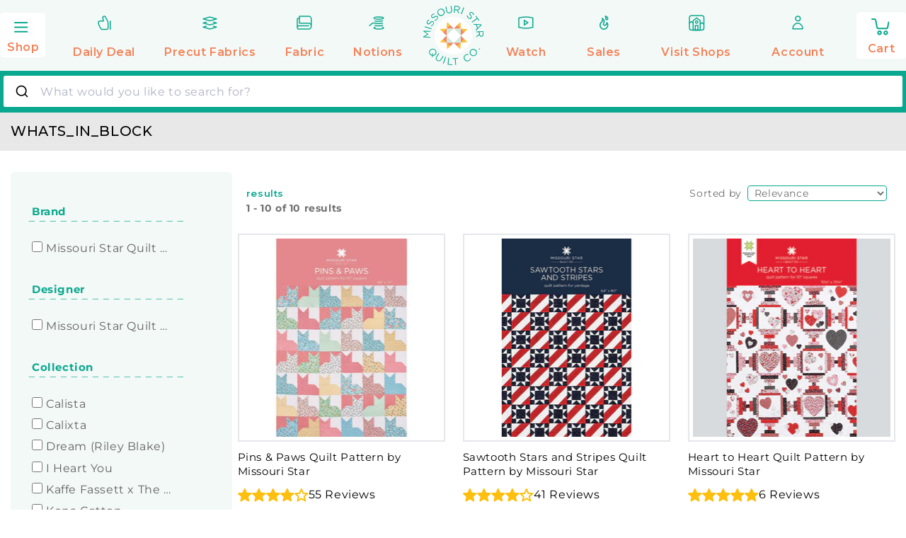

--- FILE ---
content_type: text/css
request_url: https://www.missouriquiltco.com/cdn/shop/t/68/assets/tailwind.min.css?v=105099100260661660711768429373
body_size: 56560
content:
@import url("https://fonts.googleapis.com/css2?family=Corinthia:wght@400;700&family=Karla:ital,wght@0,200..800;1,200..800&family=Montserrat:ital,wght@0,100..900;1,100..900&display=swap");.h6,.link--text:hover,blockquote,h6{color:rgba(var(--color-foreground),.75)}.grid,.list-unstyled,summary{list-style:none}.js details[open]:not(.menu-opening)>.header__icon--menu .icon-close,.quantity__rules-cart .loading__spinner:not(.hidden)~*,.visibility-hidden,product-info .loading__spinner:not(.hidden)~*{visibility:hidden}.header__menu-item:hover .header__active-menu-item,details[open]:hover>.header__menu-item{text-decoration-thickness:.2rem}.badge,.break,.header__heading-link{word-break:break-word}.rte table,table:not([class]){table-layout:fixed}.form-status-list li,.rte ol,.rte ul{list-style-position:inside}.contains-card--product,.product-card-wrapper .card{--border-radius:var(--product-card-corner-radius);--border-width:var(--product-card-border-width);--border-opacity:var(--product-card-border-opacity);--shadow-horizontal-offset:var(--product-card-shadow-horizontal-offset);--shadow-vertical-offset:var(--product-card-shadow-vertical-offset);--shadow-blur-radius:var(--product-card-shadow-blur-radius);--shadow-opacity:var(--product-card-shadow-opacity);--shadow-visible:var(--product-card-shadow-visible);--image-padding:var(--product-card-image-padding);--text-alignment:var(--product-card-text-alignment)}.collection-card-wrapper .card,.contains-card--collection{--border-radius:var(--collection-card-corner-radius);--border-width:var(--collection-card-border-width);--border-opacity:var(--collection-card-border-opacity);--shadow-horizontal-offset:var(--collection-card-shadow-horizontal-offset);--shadow-vertical-offset:var(--collection-card-shadow-vertical-offset);--shadow-blur-radius:var(--collection-card-shadow-blur-radius);--shadow-opacity:var(--collection-card-shadow-opacity);--shadow-visible:var(--collection-card-shadow-visible);--image-padding:var(--collection-card-image-padding);--text-alignment:var(--collection-card-text-alignment)}.article-card-wrapper .card,.contains-card--article{--border-radius:var(--blog-card-corner-radius);--border-width:var(--blog-card-border-width);--border-opacity:var(--blog-card-border-opacity);--shadow-horizontal-offset:var(--blog-card-shadow-horizontal-offset);--shadow-vertical-offset:var(--blog-card-shadow-vertical-offset);--shadow-blur-radius:var(--blog-card-shadow-blur-radius);--shadow-opacity:var(--blog-card-shadow-opacity);--shadow-visible:var(--blog-card-shadow-visible);--image-padding:var(--blog-card-image-padding);--text-alignment:var(--blog-card-text-alignment)}.contains-content-container,.content-container{--border-radius:var(--text-boxes-radius);--border-width:var(--text-boxes-border-width);--border-opacity:var(--text-boxes-border-opacity);--shadow-horizontal-offset:var(--text-boxes-shadow-horizontal-offset);--shadow-vertical-offset:var(--text-boxes-shadow-vertical-offset);--shadow-blur-radius:var(--text-boxes-shadow-blur-radius);--shadow-opacity:var(--text-boxes-shadow-opacity);--shadow-visible:var(--text-boxes-shadow-visible)}.contains-media,.global-media-settings{--border-radius:var(--media-radius);--border-width:var(--media-border-width);--border-opacity:var(--media-border-opacity);--shadow-horizontal-offset:var(--media-shadow-horizontal-offset);--shadow-vertical-offset:var(--media-shadow-vertical-offset);--shadow-blur-radius:var(--media-shadow-blur-radius);--shadow-opacity:var(--media-shadow-opacity);--shadow-visible:var(--media-shadow-visible)}.no-js-inline,.no-js:not(html),html.no-js .no-js-hidden{display:none!important}html.no-js .no-js:not(html){display:block!important}html.no-js .no-js-inline{display:inline-block!important}.page-width{max-width:var(--page-width);margin:0 auto;padding:0 1.5rem}body:has(.section-header .drawer-menu) .announcement-bar-section .page-width{max-width:100%}.page-width.drawer-menu{max-width:100%}.page-width-desktop{padding:0;margin:0 auto}.utility-bar__grid.page-width{padding-left:3rem;padding-right:3rem}@media screen and (min-width:750px){.page-width{padding:0 5rem}.header.page-width,.utility-bar__grid.page-width{padding-left:3.2rem;padding-right:3.2rem}.page-width--narrow{padding:0 9rem}.page-width-desktop{padding:0}.page-width-tablet{padding:0 5rem}}.isolate{position:relative;z-index:0}.section+.section{margin-top:var(--spacing-sections-mobile)}.element-margin-top{margin-top:5rem}.background-secondary{background-color:rgba(var(--color-foreground),.04)}.grid-auto-flow{display:grid;grid-auto-flow:column}.page-margin,.shopify-challenge__container{margin:7rem auto}.rte-width{max-width:82rem;margin:0 auto 2rem}.list-unstyled{margin:0;padding:0}.circle-divider:last-of-type:after,.hidden,a:empty,article:empty,dl:empty,h1:empty,h2:empty,h3:empty,h4:empty,h5:empty,h6:empty,p:empty,section:empty,ul:empty{display:none}.visually-hidden{position:absolute!important;overflow:hidden;width:1px;height:1px;margin:-1px;padding:0;border:0;clip:rect(0 0 0 0);word-wrap:normal!important}.visually-hidden--inline{margin:0;height:1em}.overflow-hidden,.overflow-hidden-desktop,.overflow-hidden-mobile,.overflow-hidden-tablet{overflow:hidden}.skip-to-content-link:focus{z-index:9999;position:inherit;overflow:auto;width:auto;height:auto;clip:auto}.icon-arrow,.title-wrapper-with-link .link-with-icon svg{width:1.5rem}.full-width-link{position:absolute;top:0;right:0;bottom:0;left:0;z-index:2}.disclosure-has-popup,.media,summary{position:relative}::-moz-selection{background-color:rgba(var(--color-foreground),.2)}::selection{background-color:rgba(var(--color-foreground),.2)}.h0{font-size:calc(var(--font-heading-scale)*4rem)}.h1,h1{font-size:calc(var(--font-heading-scale)*3rem)}.h2,h2{font-size:calc(var(--font-heading-scale)*2rem)}.h3,h3{font-size:calc(var(--font-heading-scale)*1.7rem)}.h4,h4{font-family:var(--font-heading-family);font-style:var(--font-heading-style);font-size:calc(var(--font-heading-scale)*1.5rem)}.h5,h5{font-size:calc(var(--font-heading-scale)*1.2rem)}@media only screen and (min-width:750px){.hxl{font-size:calc(var(--font-heading-scale)*6.2rem)}.h0{font-size:calc(var(--font-heading-scale)*5.2rem)}.h1,h1{font-size:calc(var(--font-heading-scale)*4rem)}.h2,h2{font-size:calc(var(--font-heading-scale)*2.4rem)}.h3,h3{font-size:calc(var(--font-heading-scale)*1.8rem)}.h5,h5{font-size:calc(var(--font-heading-scale)*1.3rem)}}.h6,h6{margin-block-start:1.67em;margin-block-end:1.67em}blockquote{font-style:italic;border-left:.2rem solid rgba(var(--color-foreground),.2);padding-left:1rem}.caption{font-size:1rem;letter-spacing:.07rem;line-height:calc(1 + .7/var(--font-body-scale))}.caption-with-letter-spacing{font-size:1rem;letter-spacing:.13rem;line-height:calc(1 + .2/var(--font-body-scale));text-transform:uppercase}.caption-with-letter-spacing--medium{font-size:1.2rem;letter-spacing:.16rem}.caption-with-letter-spacing--large{font-size:1.4rem;letter-spacing:.18rem}.caption-large,.customer .field input,.customer select,.field__input,.form__label,.select__select{font-size:1.3rem;line-height:calc(1 + .5/var(--font-body-scale));letter-spacing:.04rem}.color-foreground,.link--text{color:rgb(var(--color-foreground))}table:not([class]){border-collapse:collapse;font-size:1.4rem;border-style:hidden;box-shadow:0 0 0 .1rem rgba(var(--color-foreground),.2)}table:not([class]) td,table:not([class]) th{padding:1em;border:.1rem solid rgba(var(--color-foreground),.2)}.left{text-align:left}.center{text-align:center}.right{text-align:right}.uppercase{text-transform:uppercase}.light{opacity:.7}.customer a,.link{cursor:pointer;display:inline-block;border:none;box-shadow:none;text-underline-offset:.3rem;background-color:initial;font-size:1.4rem;font-family:inherit}.link-with-icon{display:inline-flex;font-size:1.4rem;font-weight:600;letter-spacing:.1rem;text-decoration:none;margin-bottom:4.5rem;white-space:nowrap}.link-with-icon .icon{width:1.5rem;margin-left:1rem}.circle-divider:after{content:"\2022";margin:0 1.3rem 0 1.5rem}hr{border:none;height:.1rem;background-color:rgba(var(--color-foreground),.2);display:block;margin:5rem 0}.full-unstyled-link{text-decoration:none;color:currentColor;display:block}.placeholder{background-color:rgba(var(--color-foreground),.04);color:rgba(var(--color-foreground),.55);fill:rgba(var(--color-foreground),.55)}details>*{box-sizing:border-box}:root{--alpha-button-background:1;--alpha-button-border:1;--alpha-link:0.85;--alpha-badge-border:0.1;--duration-short:100ms;--duration-default:200ms;--duration-announcement-bar:250ms;--duration-medium:300ms;--duration-long:500ms;--duration-extra-long:600ms;--duration-extended:3s;--ease-out-slow:cubic-bezier(0,0,0.3,1);--animation-slide-in:slideIn var(--duration-extra-long) var(--ease-out-slow) forwards;--animation-fade-in:fadeIn var(--duration-extra-long) var(--ease-out-slow)}.customer a,.inline-richtext a,.underlined-link{text-underline-offset:.3rem;text-decoration-thickness:.1rem;transition:text-decoration-thickness .1s}.inline-richtext a,.rte.inline-richtext a{color:currentColor}.inline-richtext a:hover,.rte a:hover,.underlined-link:hover{color:rgb(var(--color-link));text-decoration-thickness:.2rem}.h3 .icon-arrow,h3 .icon-arrow{width:calc(var(--font-heading-scale)*1.5rem)}.animate-arrow .icon-arrow path{transform:translateX(-.25rem);transition:transform var(--duration-short) ease}.animate-arrow:hover .icon-arrow path{transform:translateX(-.05rem)}summary{cursor:pointer}summary .icon-caret{position:absolute;height:.6rem;right:1.5rem;top:calc(50% - .2rem)}summary::-webkit-details-marker{display:none}.disclosure-has-popup[open]>summary:before{position:fixed;top:0;right:0;bottom:0;left:0;z-index:2;display:block;cursor:default;content:" ";background:0 0}.disclosure-has-popup>summary:before,.share-button__close:not(.hidden)+.share-button__copy{display:none}.disclosure-has-popup[open]>summary+*{z-index:100}.no-js .focus-inset:focus:not(:focus-visible),.no-js .focus-offset:focus:not(:focus-visible),.no-js :focus:not(:focus-visible),:focus{outline:0;box-shadow:none}.focused,.no-js :focus,:focus-visible{outline:.2rem solid rgba(var(--color-foreground),.5);outline-offset:.3rem;box-shadow:0 0 0 .3rem rgb(var(--color-background)),0 0 .5rem .4rem rgba(var(--color-foreground),.3)}.focus-inset:focus-visible,.focused.focus-inset,.no-js .focus-inset:focus{outline:.2rem solid rgba(var(--color-foreground),.5);outline-offset:-.2rem;box-shadow:0 0 .2rem 0 rgba(var(--color-foreground),.3)}.focus-none{box-shadow:none!important;outline:0!important}.focus-offset.focused,.focus-offset:focus-visible,.no-js .focus-offset:focus{outline:.2rem solid rgba(var(--color-foreground),.5);outline-offset:1rem;box-shadow:0 0 0 1rem rgb(var(--color-background)),0 0 .2rem 1.2rem rgba(var(--color-foreground),.3)}.title,.title-wrapper-with-link{margin:3rem 0 2rem}.title-wrapper-with-link .title{margin:0}.title .link{font-size:inherit}.title-wrapper{margin-bottom:3rem}.title-wrapper-with-link{display:flex;justify-content:space-between;align-items:flex-end;gap:1rem;margin-bottom:3rem;flex-wrap:wrap}.title--primary{margin:4rem 0}.title-wrapper--self-padded-mobile,.title-wrapper--self-padded-tablet-down{padding-left:1.5rem;padding-right:1.5rem}.title-wrapper-with-link .link-with-icon{margin:0;flex-shrink:0;display:flex;align-items:center}.title-wrapper-with-link a{margin-top:0;flex-shrink:0}.rte>:first-child,.title-wrapper--no-top-margin,.title-wrapper--no-top-margin>.title{margin-top:0}.subtitle{font-size:1.8rem;line-height:calc(1 + .8/var(--font-body-scale));letter-spacing:.06rem;color:rgba(var(--color-foreground),.7)}.subtitle--small{font-size:1.4rem;letter-spacing:.1rem}.subtitle--medium{font-size:1.6rem;letter-spacing:.08rem}.grid{display:flex;flex-wrap:wrap;margin-bottom:2rem;padding:0;-moz-column-gap:var(--grid-mobile-horizontal-spacing);column-gap:var(--grid-mobile-horizontal-spacing);row-gap:var(--grid-mobile-vertical-spacing)}.media,deferred-media,details[open] .modal-overlay{display:block}.grid:last-child,.rte li:last-child,.rte>:last-child{margin-bottom:0}.grid__item{width:calc(25% - var(--grid-mobile-horizontal-spacing)*3/4);max-width:calc(50% - var(--grid-mobile-horizontal-spacing)/2);flex-grow:1;flex-shrink:0}.grid--gapless.grid{-moz-column-gap:0;column-gap:0;row-gap:0}.grid--1-col .grid__item{max-width:100%;width:100%}.grid--3-col .grid__item{width:calc(33.33% - var(--grid-mobile-horizontal-spacing)*2/3)}@media screen and (min-width:750px){.section+.section{margin-top:var(--spacing-sections-desktop)}.element-margin{margin-top:calc(5rem + var(--page-width-margin))}blockquote{padding-left:1.5rem}.caption{font-size:1.2rem}hr{margin:7rem 0}.disclosure-has-popup[open]>summary+*{z-index:4}.facets .disclosure-has-popup[open]>summary+*{z-index:2}.title-wrapper--self-padded-mobile{padding-left:0;padding-right:0}.grid{-moz-column-gap:var(--grid-desktop-horizontal-spacing);column-gap:var(--grid-desktop-horizontal-spacing);row-gap:var(--grid-desktop-vertical-spacing)}.grid__item{width:calc(25% - var(--grid-desktop-horizontal-spacing)*3/4);max-width:calc(50% - var(--grid-desktop-horizontal-spacing)/2)}.grid--3-col .grid__item{width:calc(33.33% - var(--grid-desktop-horizontal-spacing)*2/3)}}.grid--2-col .grid__item{width:calc(50% - var(--grid-mobile-horizontal-spacing)/2)}@media screen and (min-width:750px){.grid--2-col .grid__item{width:calc(50% - var(--grid-desktop-horizontal-spacing)/2)}.grid--4-col-tablet .grid__item{width:calc(25% - var(--grid-desktop-horizontal-spacing)*3/4)}.grid--3-col-tablet .grid__item{width:calc(33.33% - var(--grid-desktop-horizontal-spacing)*2/3)}.grid--2-col-tablet .grid__item{width:calc(50% - var(--grid-desktop-horizontal-spacing)/2)}}@media screen and (max-width:989px){.grid--1-col-tablet-down .grid__item{width:100%;max-width:100%}.slider--tablet.grid--peek{margin:0;width:100%}.slider--tablet.grid--peek .grid__item{box-sizing:initial;margin:0}.slider.slider--mobile .scroll-trigger.animate--slide-in,.slider.slider--tablet .scroll-trigger.animate--slide-in{animation:none;opacity:1;transform:inherit}.scroll-trigger:not(.scroll-trigger--offscreen) .slider--tablet{animation:var(--animation-slide-in)}.utility-bar .utility-bar__grid .list-social{display:none}}.localization-wrapper .localization-selector+.disclosure__list-wrapper,details[open]>.header__submenu,details[open]>.search-modal,details[open]>.share-button__fallback{animation:animateMenuOpen var(--duration-default) ease}@media screen and (min-width:990px){.header:not(.drawer-menu).page-width{padding-left:5rem;padding-right:5rem}.page-width--narrow{max-width:1280px;padding:0}.page-width-desktop{max-width:var(--page-width);padding:0 5rem}.large-up-hide{display:none!important}.title,.title-wrapper-with-link{margin:5rem 0 3rem}.title--primary{margin:2rem 0}.title-wrapper-with-link{align-items:center}.title-wrapper-with-link .title{margin-bottom:0}.title-wrapper--self-padded-tablet-down{padding-left:0;padding-right:0}.grid--6-col-desktop .grid__item{width:calc(16.66% - var(--grid-desktop-horizontal-spacing)*5/6);max-width:calc(16.66% - var(--grid-desktop-horizontal-spacing)*5/6)}.grid--5-col-desktop .grid__item{width:calc(20% - var(--grid-desktop-horizontal-spacing)*4/5);max-width:calc(20% - var(--grid-desktop-horizontal-spacing)*4/5)}.grid--4-col-desktop .grid__item{width:calc(25% - var(--grid-desktop-horizontal-spacing)*3/4);max-width:calc(25% - var(--grid-desktop-horizontal-spacing)*3/4)}.grid--3-col-desktop .grid__item{width:calc(33.33% - var(--grid-desktop-horizontal-spacing)*2/3);max-width:calc(33.33% - var(--grid-desktop-horizontal-spacing)*2/3)}.grid--2-col-desktop .grid__item{width:calc(50% - var(--grid-desktop-horizontal-spacing)/2);max-width:calc(50% - var(--grid-desktop-horizontal-spacing)/2)}.slider.slider--desktop .scroll-trigger.animate--slide-in{animation:none;opacity:1;transform:inherit}.scroll-trigger:not(.scroll-trigger--offscreen) .slider--desktop{animation:var(--animation-slide-in)}.grid--1-col-desktop{flex:0 0 100%;max-width:100%}.grid--1-col-desktop .grid__item{width:100%;max-width:100%}}@media screen and (max-width:749px){.small-hide{display:none!important}.grid__item.slider__slide--full-width{width:100%;max-width:none}.grid--peek.slider--mobile{margin:0;width:100%}.grid--peek.slider--mobile .grid__item{box-sizing:initial;margin:0}.grid--peek .grid__item{min-width:35%}.grid--peek.slider .grid__item:first-of-type{margin-left:1.5rem}.grid--peek.slider:after{margin-left:calc(var(--grid-mobile-horizontal-spacing)*-1)}.grid--2-col-tablet-down .grid__item{width:calc(50% - var(--grid-mobile-horizontal-spacing)/2)}.grid--peek .grid__item,.slider--tablet.grid--peek.grid--2-col-tablet-down .grid__item{width:calc(50% - var(--grid-mobile-horizontal-spacing) - 3rem)}.slider--mobile.grid--peek.grid--1-col-tablet-down .grid__item,.slider--tablet.grid--peek.grid--1-col-tablet-down .grid__item{width:calc(100% - var(--grid-mobile-horizontal-spacing) - 3rem)}}@media screen and (min-width:750px) and (max-width:989px){.medium-hide{display:none!important}.slider--tablet.grid--peek .grid__item{width:calc(25% - var(--grid-desktop-horizontal-spacing) - 3rem)}.slider--tablet.grid--peek.grid--3-col-tablet .grid__item{width:calc(33.33% - var(--grid-desktop-horizontal-spacing) - 3rem)}.slider--tablet.grid--peek.grid--2-col-tablet .grid__item,.slider--tablet.grid--peek.grid--2-col-tablet-down .grid__item{width:calc(50% - var(--grid-desktop-horizontal-spacing) - 3rem)}.slider--tablet.grid--peek .grid__item:first-of-type{margin-left:1.5rem}.grid--2-col-tablet-down .grid__item{width:calc(50% - var(--grid-desktop-horizontal-spacing)/2)}.grid--1-col-tablet-down.grid--peek .grid__item{width:calc(100% - var(--grid-desktop-horizontal-spacing) - 3rem)}}.media{background-color:rgba(var(--color-foreground),.1);overflow:hidden}.media--transparent{background-color:initial}.media model-viewer,.media>:not(.zoom):not(.deferred-media__poster-button){display:block;max-width:100%;position:absolute;top:0;left:0;height:100%;width:100%}.media>img{-o-object-fit:cover;object-fit:cover;-o-object-position:center center;object-position:center center;transition:opacity .4s cubic-bezier(.25,.46,.45,.94)}.media--square{padding-bottom:100%}.media--portrait{padding-bottom:125%}.media--landscape{padding-bottom:66.6%}.media--cropped{padding-bottom:56%}.media--16-9{padding-bottom:56.25%}.media--circle{padding-bottom:100%;border-radius:50%}.media.media--hover-effect>img+img{opacity:0}.button--secondary,.button--tertiary{--color-button:var(--color-secondary-button);--color-button-text:var(--color-secondary-button-text)}.button,.cart__dynamic-checkout-buttons [role=button],.cart__dynamic-checkout-buttons iframe,.shopify-challenge__button,.shopify-payment-button [role=button],button.shopify-payment-button__button--unbranded{--shadow-horizontal-offset:var(--buttons-shadow-horizontal-offset);--shadow-vertical-offset:var(--buttons-shadow-vertical-offset);--shadow-blur-radius:var(--buttons-shadow-blur-radius);--shadow-opacity:var(--buttons-shadow-opacity);--shadow-visible:var(--buttons-shadow-visible);--border-offset:var(--buttons-border-offset);--border-opacity:calc(1 - var(--buttons-border-opacity));border-radius:var(--buttons-radius-outset);position:relative}.button,.shopify-challenge__button,button.shopify-payment-button__button--unbranded{min-width:calc(12rem + var(--buttons-border-width)*2);min-height:calc(3.5rem + var(--buttons-border-width)*2)}.shopify-payment-button__button--branded{z-index:auto}.cart__dynamic-checkout-buttons iframe{box-shadow:var(--shadow-horizontal-offset) var(--shadow-vertical-offset) var(--shadow-blur-radius) rgba(var(--color-shadow),var(--shadow-opacity))}.button,.shopify-challenge__button{display:inline-flex;justify-content:center;align-items:center;border:0;padding:0 3rem;cursor:pointer;font:inherit;text-decoration:none;color:rgb(var(--color-button-text));transition:box-shadow var(--duration-short) ease;-webkit-appearance:none;-moz-appearance:none;appearance:none;background-color:rgba(var(--color-button),var(--alpha-button-background))}.select__select,.text-area{font-family:var(--font-body-family);font-style:var(--font-body-style);font-weight:var(--font-body-weight)}.button:before,.cart__dynamic-checkout-buttons [role=button]:before,.customer button:before,.shopify-challenge__button:before,.shopify-payment-button [role=button]:before,.shopify-payment-button__button--unbranded:before{content:"";position:absolute;top:0;right:0;bottom:0;left:0;z-index:-1;border-radius:var(--buttons-radius-outset);box-shadow:var(--shadow-horizontal-offset) var(--shadow-vertical-offset) var(--shadow-blur-radius) rgba(var(--color-shadow),var(--shadow-opacity))}.button:after,.shopify-challenge__button:after,.shopify-payment-button__button--unbranded:after{content:"";position:absolute;top:var(--buttons-border-width);right:var(--buttons-border-width);bottom:var(--buttons-border-width);left:var(--buttons-border-width);z-index:1;border-radius:var(--buttons-radius);box-shadow:0 0 0 calc(var(--buttons-border-width) + var(--border-offset)) rgba(var(--color-button-text),var(--border-opacity)),0 0 0 var(--buttons-border-width) rgba(var(--color-button),var(--alpha-button-background));transition:box-shadow var(--duration-short) ease}.button:not([disabled]):hover:after,.customer button:hover:after,.shopify-challenge__button:hover:after,.shopify-payment-button__button--unbranded:hover:after{--border-offset:1.3px;box-shadow:0 0 0 calc(var(--buttons-border-width) + var(--border-offset)) rgba(var(--color-button-text),var(--border-opacity)),0 0 0 calc(var(--buttons-border-width) + 1px) rgba(var(--color-button),var(--alpha-button-background))}.button--secondary:after{--border-opacity:var(--buttons-border-opacity)}.button.focused,.button:focus,.button:focus-visible,.shopify-payment-button [role=button]:focus,.shopify-payment-button [role=button]:focus-visible,.shopify-payment-button__button--unbranded:focus,.shopify-payment-button__button--unbranded:focus-visible{outline:0;box-shadow:0 0 0 .3rem rgb(var(--color-background)),0 0 0 .5rem rgba(var(--color-foreground),.5),0 0 .5rem .4rem rgba(var(--color-foreground),.3)}.button:focus:not(:focus-visible):not(.focused),.shopify-payment-button [role=button]:focus:not(:focus-visible):not(.focused),.shopify-payment-button__button--unbranded:focus:not(:focus-visible):not(.focused){box-shadow:inherit}.button::-moz-selection,.customer button::-moz-selection,.shopify-challenge__button::-moz-selection{background-color:rgba(var(--color-button-text),.3)}.button::selection,.customer button::selection,.shopify-challenge__button::selection{background-color:rgba(var(--color-button-text),.3)}.button,.button-label,.customer button,.shopify-challenge__button{font-size:1.5rem;letter-spacing:.1rem;line-height:calc(1 + .2/var(--font-body-scale))}.button--tertiary{--alpha-button-background:0;--alpha-button-border:0.2;font-size:1.2rem;padding:1rem 1.5rem;min-width:calc(9rem + var(--buttons-border-width)*2);min-height:calc(3.5rem + var(--buttons-border-width)*2)}.button--small{padding:1.2rem 2.6rem}.button.disabled,.button:disabled,.button[aria-disabled=true],.customer button.disabled,.customer button:disabled,.customer button[aria-disabled=true],.quantity__button.disabled{cursor:not-allowed;opacity:.5}.button--full-width{display:flex;width:100%}.button.loading{color:#0000;position:relative}.button.loading>.loading__spinner{top:50%;left:50%;transform:translate(-50%,-50%);position:absolute;height:100%;display:flex;align-items:center}.header__icon:hover .icon,.modal__close-button:hover .icon,.share-button__fallback button:hover svg{transform:scale(1.07)}.button.loading>.loading__spinner .spinner,.share-button details{width:-moz-fit-content;width:fit-content}.button.loading>.loading__spinner .path{stroke:rgb(var(--color-button-text))}.share-button{display:block;position:relative}.share-button__button{font-size:1.4rem;display:flex;align-items:center;color:rgb(var(--color-link));margin-left:0;padding-left:0;min-height:4.4rem}.share-button__button:hover{text-decoration:underline;text-underline-offset:.3rem}.share-button__button,.share-button__fallback button{cursor:pointer;background-color:initial;border:none}.share-button__button .icon-share{height:1.2rem;margin-right:1rem;min-width:1.3rem}.share-button__fallback{display:flex;align-items:center;position:absolute;top:3rem;left:.1rem;z-index:3;width:100%;min-width:-moz-max-content;min-width:max-content;border-radius:var(--inputs-radius);border:0}.field,.select,.text-area{position:relative;width:100%}.customer .customer select:after,.localization-form__select:after,.quantity:after,.select:after,.share-button__fallback:after{pointer-events:none;content:"";position:absolute;top:var(--inputs-border-width);right:var(--inputs-border-width);bottom:var(--inputs-border-width);left:var(--inputs-border-width);border:.1rem solid #0000;border-radius:var(--inputs-radius);box-shadow:0 0 0 var(--inputs-border-width) rgba(var(--color-foreground),var(--inputs-border-opacity));transition:box-shadow var(--duration-short) ease;z-index:1}.quantity:before,.share-button__fallback:before{background:rgb(var(--color-background));pointer-events:none;content:"";position:absolute;top:0;right:0;bottom:0;left:0;border-radius:var(--inputs-radius-outset);box-shadow:var(--inputs-shadow-horizontal-offset) var(--inputs-shadow-vertical-offset) var(--inputs-shadow-blur-radius) rgba(var(--color-shadow),var(--inputs-shadow-opacity));z-index:-1}.share-button__fallback button{width:4.4rem;height:4.4rem;padding:0;flex-shrink:0;display:flex;justify-content:center;align-items:center;position:relative;right:var(--inputs-border-width)}.share-button__fallback button:hover{color:rgba(var(--color-foreground),.75)}.share-button__close,.share-button__copy{background-color:initial;color:rgb(var(--color-foreground))}.share-button__close:focus,.share-button__close:focus-visible,.share-button__copy:focus,.share-button__copy:focus-visible{background-color:rgb(var(--color-background));z-index:2}.field:not(:focus-visible):not(.focused)+.share-button__close:not(:focus-visible):not(.focused),.field:not(:focus-visible):not(.focused)+.share-button__copy:not(:focus-visible):not(.focused){background-color:inherit}.share-button__fallback .field:after,.share-button__fallback .field:before{content:none}.share-button__fallback .field{border-radius:0;min-width:auto;min-height:auto;transition:none}.share-button__fallback .field__input:-webkit-autofill,.share-button__fallback .field__input:focus{outline:.2rem solid rgba(var(--color-foreground),.5);outline-offset:.1rem;box-shadow:0 0 0 .1rem rgb(var(--color-background)),0 0 .5rem .4rem rgba(var(--color-foreground),.3)}.share-button__fallback .field__input{box-shadow:none;text-overflow:ellipsis;white-space:nowrap;overflow:hidden;filter:none;min-width:auto;min-height:auto}.share-button__fallback .field__input:hover{box-shadow:none}.share-button__fallback .icon{width:1.5rem;height:1.5rem}.share-button__message:not(:empty){display:flex;align-items:center;width:100%;height:100%;padding:.8rem 0 .8rem 1.5rem;margin:var(--inputs-border-width)}.share-button__message:not(:empty):not(.hidden)~*{display:none}.customer .field,.field,.field__button{display:flex}.customer .field input,.customer select,.field__input,.select__select{-webkit-appearance:none;-moz-appearance:none;appearance:none;background-color:rgb(var(--color-background));color:rgb(var(--color-foreground));font-size:1.6rem;width:100%;box-sizing:border-box;transition:box-shadow var(--duration-short) ease;border-radius:var(--inputs-radius);height:4.2rem;min-height:calc(var(--inputs-border-width)*2);min-width:calc(7rem + var(--inputs-border-width)*2);position:relative;border-color:#e2e8f0}.customer .customer select:before,.localization-form__select:before,.select:before{pointer-events:none;content:"";position:absolute;top:0;right:0;bottom:0;left:0;border-radius:var(--inputs-radius-outset);box-shadow:var(--inputs-shadow-horizontal-offset) var(--inputs-shadow-vertical-offset) var(--inputs-shadow-blur-radius) rgba(var(--color-shadow),var(--inputs-shadow-opacity));z-index:-1}.select__select{font-size:1.2rem;color:rgba(var(--color-foreground),.75)}.customer .field:hover.field:after,.customer select:hover.select:after,.field:hover.field:after,.localization-form__select:hover.localization-form__select:after,.select:hover.select:after,.select__select:hover.select__select:after{box-shadow:0 0 0 calc(.1rem + var(--inputs-border-width)) rgba(var(--color-foreground),var(--inputs-border-opacity));outline:0;border-radius:var(--inputs-radius)}.customer .field input:focus,.customer .field input:focus-visible,.customer select:focus,.customer select:focus-visible,.field__input:focus,.field__input:focus-visible,.localization-form__select:focus-visible.localization-form__select:after,.localization-form__select:focus.localization-form__select:after,.select__select:focus,.select__select:focus-visible{box-shadow:0 0 0 calc(.1rem + var(--inputs-border-width)) rgba(var(--color-foreground));outline:0;border-radius:var(--inputs-radius)}.localization-form__select:focus{outline:0;box-shadow:none}.select,.text-area{display:flex}.customer select+svg,.select .icon-caret{height:.6rem;pointer-events:none;position:absolute;top:calc(50% - .2rem);right:calc(var(--inputs-border-width) + 1.5rem)}.customer select,.select__select{cursor:pointer;line-height:calc(1 + .6/var(--font-body-scale));padding:0 calc(var(--inputs-border-width) + 3rem) 0 2rem;margin:var(--inputs-border-width);min-height:calc(var(--inputs-border-width)*2)}.field{transition:box-shadow var(--duration-short) ease}.field--with-error{flex-wrap:wrap}.customer .field input,.field__input{flex-grow:1;text-align:left;padding:1.5rem;margin:var(--inputs-border-width);transition:box-shadow var(--duration-short) ease}.customer .field label,.field__label{font-size:1.6rem;left:calc(var(--inputs-border-width) + 2rem);top:calc(1rem + var(--inputs-border-width));margin-bottom:0;pointer-events:none;position:absolute;transition:top var(--duration-short) ease,font-size var(--duration-short) ease;letter-spacing:.1rem;line-height:1.5}.customer .field input:-webkit-autofill~label,.customer .field input:focus~label,.customer .field input:not(:placeholder-shown)~label,.field__input:-webkit-autofill~.field__label,.field__input:focus~.field__label,.field__input:not(:placeholder-shown)~.field__label{font-size:1rem;top:calc(var(--inputs-border-width) + .5rem);left:calc(var(--inputs-border-width) + 2rem);letter-spacing:.04rem}.customer .field input:-webkit-autofill,.customer .field input:focus,.customer .field input:not(:placeholder-shown),.field__input:-webkit-autofill,.field__input:focus,.field__input:not(:placeholder-shown){padding:2.2rem 1.5rem .8rem 2rem;margin:var(--inputs-border-width)}.customer .field input::-webkit-search-cancel-button,.field__input::-webkit-search-cancel-button{display:none}.customer .field input::-moz-placeholder,.field__input::-moz-placeholder{opacity:0}.customer .field input::placeholder,.field__input::placeholder{opacity:0}.field__button{align-items:center;background-color:initial;border:0;color:currentColor;cursor:pointer;height:4.4rem;justify-content:center;overflow:hidden;padding:0;position:absolute;right:0;top:0;width:4.4rem}.quantity,.quantity__rules,.quantity__rules-cart,details-disclosure>details,header-menu>details{position:relative}.field__button>svg{height:2.5rem;width:2.5rem}.customer .field input:-webkit-autofill~label,.field__input:-webkit-autofill~.field__button,.field__input:-webkit-autofill~.field__label{color:#000}.text-area{min-height:10rem;resize:none}input[type=checkbox]{display:inline-block;width:1.5rem;height:1.5rem;margin-right:.5rem}.form__label{display:block;margin-bottom:.6rem}.form__message{align-items:center;display:flex;font-size:1.4rem;line-height:1;margin-top:1rem}.form-status,.form__message--large,.quantity__input{font-size:1.6rem}.customer .field .form__message{font-size:1.4rem;text-align:left}.customer .form__message svg,.form__message .icon{flex-shrink:0;height:1.3rem;margin-right:.5rem;width:1.3rem}.customer .form__message svg,.form__message--large .icon{height:1.5rem;width:1.5rem;margin-right:1rem}.customer .field .form__message svg{align-self:start}.form-status{margin:0}.form-status-list{padding:0;margin:2rem 0 4rem}.form-status-list .link:first-letter{text-transform:capitalize}.quantity{color:rgba(var(--color-foreground));width:calc(14rem/var(--font-body-scale) + var(--inputs-border-width)*2);display:flex;border-radius:var(--inputs-radius);min-height:calc(var(--inputs-border-width)*2 + 4.5rem)}.quantity__button,.quantity__input{border:0;background-color:initial}.quantity__input{color:currentColor;font-weight:500;opacity:.85;text-align:center;padding:0 .5rem;width:100%;flex-grow:1;-webkit-appearance:none;-moz-appearance:none;appearance:none}.quantity__button{width:calc(4.5rem/var(--font-body-scale));flex-shrink:0;font-size:1.8rem;cursor:pointer;display:flex;align-items:center;justify-content:center;color:rgb(var(--color-foreground));padding:0}.header-wrapper--border-bottom,.search-modal,.utility-bar--bottom-border{border-bottom:.1rem solid rgba(var(--color-foreground),.08)}.quantity__button:first-child{margin-left:calc(var(--inputs-border-width))}.quantity__button:last-child{margin-right:calc(var(--inputs-border-width))}.quantity__button svg{width:1rem;pointer-events:none}.quantity__button:focus,.quantity__button:focus-visible,.quantity__input:focus,.quantity__input:focus-visible{background-color:rgb(var(--color-background));z-index:2}.quantity__button:not(:focus-visible):not(.focused),.quantity__input:not(:focus-visible):not(.focused){box-shadow:inherit;background-color:inherit}.quantity__input:-webkit-autofill,.quantity__input:-webkit-autofill:active,.quantity__input:-webkit-autofill:hover{box-shadow:0 0 0 10rem rgb(var(--color-background)) inset!important;-webkit-box-shadow:0 0 0 10rem rgb(var(--color-background)) inset!important}.quantity__input::-webkit-inner-spin-button,.quantity__input::-webkit-outer-spin-button{-webkit-appearance:none;margin:0}.quantity__input[type=number]{-moz-appearance:textfield}.quantity__rules{margin-top:.5rem;font-size:1.2rem}.quantity__rules .caption{display:inline-block;margin-top:0;margin-bottom:0}.cart-count-bubble:empty,.header:not(.header--has-menu) *>.header__search,.modal__toggle-close,.no-js .modal__close-button.link,.no-js details[open] .modal__toggle-open,menu-drawer+.header__search{display:none}.quantity__rules .divider+.divider:before{content:"\2022";margin:0 .5rem}.modal__toggle{list-style-type:none}.no-js details[open] .modal__toggle{position:absolute;z-index:5}.no-js details[open] svg.modal__toggle-close{display:flex;z-index:1;height:1.7rem;width:1.7rem}.modal__toggle-open{display:flex}.modal__close-button.link{display:flex;justify-content:center;align-items:center;padding:0;height:4.4rem;width:4.4rem;background-color:initial}.cart-count-bubble,.modal__close-button .icon{height:1.7rem;width:1.7rem}.modal__content{position:absolute;top:0;left:0;right:0;bottom:0;background:rgb(var(--color-background));z-index:4;display:flex;justify-content:center;align-items:center}.media-modal{cursor:zoom-out}.media-modal .deferred-media{cursor:auto}.cart-count-bubble{position:absolute;background-color:initial;color:#f58259;border-radius:100%;display:flex;justify-content:center;align-items:center;font-size:1.5rem;bottom:18px;right:18px;line-height:calc(1 + .1/var(--font-body-scale))}.header__heading-link:hover .h2,.header__icon{color:rgb(var(--color-foreground))}.announcement-bar__link,.header__icon span,.utility-bar{height:100%}.utility-bar__grid{display:grid;grid-template-columns:1fr;grid-template-areas:"announcements"}.utility-bar__grid .list-social{justify-content:flex-start;align-content:center;margin-left:-1.2rem;grid-area:social-icons}.utility-bar .list-social__item .icon{scale:.9}.announcement-bar,.announcement-bar__announcement{color:rgb(var(--color-foreground));width:100%;height:100%;display:flex;justify-content:center;flex-wrap:wrap;align-content:center;grid-area:announcements}.announcement-bar .slider--everywhere{margin-bottom:0;scroll-behavior:auto}.announcement-bar-slider,.announcement-bar-slider .slider,.search-modal__form,.utility-bar__grid .announcement-bar-slider{width:100%}.announcement-bar .slider-button--next{margin-right:-1.5rem;min-width:44px}.announcement-bar .slider-button--prev{margin-left:-1.5rem;min-width:44px}.announcement-bar .slider-button--next:focus-visible,.announcement-bar .slider-button--prev:focus-visible,.utility-bar .list-social__link:focus-visible{outline-offset:-.3rem;box-shadow:0 0 0 -.2rem rgb(var(--color-foreground))}.localization-wrapper{grid-area:language-currency;align-self:center;display:flex;justify-content:flex-end}.utility-bar .localization-wrapper .disclosure .localization-form__select,.utility-bar .localization-wrapper .disclosure__link{font-size:calc(var(--font-heading-scale)*1.3rem)}.announcement-bar__link{display:flex;width:100%;text-decoration:none;justify-content:center;align-items:center}.announcement-bar__link:hover{text-decoration:underline}.announcement-bar__link .icon-arrow{display:inline-block;pointer-events:none;margin-left:.8rem;vertical-align:middle;margin-bottom:.2rem}.announcement-bar__message{text-align:center;padding:1rem 0;margin:0;letter-spacing:.1rem;min-height:3.8rem}.announcement-bar-slider--fade-in-next .announcement-bar__message,.announcement-bar-slider--fade-in-previous .announcement-bar__message,.announcement-bar-slider--fade-out-next .announcement-bar__message,.announcement-bar-slider--fade-out-previous .announcement-bar__message{animation-duration:var(--duration-announcement-bar);animation-timing-function:ease-in-out;animation-fill-mode:forwards}.announcement-bar-slider--fade-in-next .announcement-bar__message{--announcement-translate-from:-1.5rem;opacity:0;animation-name:translateAnnouncementSlideIn;animation-delay:var(--duration-announcement-bar)}.announcement-bar-slider--fade-in-previous .announcement-bar__message{--announcement-translate-from:1.5rem;opacity:0;animation-name:translateAnnouncementSlideIn;animation-delay:var(--duration-announcement-bar)}.announcement-bar-slider--fade-out-next .announcement-bar__message{--announcement-translate-to:1.5rem;animation-name:translateAnnouncementSlideOut}.announcement-bar-slider--fade-out-previous .announcement-bar__message{--announcement-translate-to:-1.5rem;animation-name:translateAnnouncementSlideOut}@keyframes translateAnnouncementSlideIn{0%{opacity:0;transform:translateX(var(--announcement-translate-from))}to{opacity:1;transform:translateX(0)}}@keyframes translateAnnouncementSlideOut{0%{opacity:1;transform:translateX(0)}to{opacity:0;transform:translateX(var(--announcement-translate-to))}}.section-header.shopify-section-group-header-group{z-index:1}.shopify-section-header-sticky{position:sticky;top:0}.shopify-section-header-hidden{top:calc(var(--header-height)*-1)}.shopify-section-header-hidden.menu-open{top:0}.section-header.animate{transition:top .15s ease-out}.shopify-section-group-header-group{z-index:4}.section-header~.shopify-section-group-header-group{z-index:auto}.header-wrapper{display:block;position:relative;background-color:rgb(var(--color-background))}.header{display:grid;grid-template-areas:"left-icons heading icons";grid-template-columns:1fr 85px 1fr;align-items:center}@media screen and (max-width:749px){.header--has-app{grid-template-columns:auto 1fr auto}}@media screen and (min-width:990px){.media--cropped{padding-bottom:63%}.utility-bar--bottom-border-social-only{border-bottom:.1rem solid rgba(var(--color-foreground),.08)}.utility-bar__grid--3-col{grid-template-columns:3fr 4fr 3fr;grid-template-areas:"social-icons announcements language-currency"}.utility-bar__grid--2-col{grid-template-columns:1fr 1fr;grid-template-areas:"social-icons language-currency"}.announcement-bar--one-announcement .announcement-bar__link,.announcement-bar.announcement-bar--one-announcement{width:-moz-fit-content;width:fit-content;margin:auto}body:has(.section-header .header:not(.drawer-menu)) .utility-bar .page-width{padding-left:5rem;padding-right:5rem}.announcement-bar-slider{width:60%}.announcement-bar .slider-button{height:3.8rem}.header{grid-template-columns:1fr 85px 1fr}.header--middle-left:not(.header--has-menu),.header--top-left{grid-template-areas:"heading icons" "navigation navigation";grid-template-columns:1fr auto}.header--middle-left.drawer-menu,.header--top-left.drawer-menu{grid-template-areas:"navigation heading icons";grid-template-columns:auto 1fr auto;-moz-column-gap:1rem;column-gap:1rem}.header--middle-left{grid-template-areas:"heading navigation icons";grid-template-columns:auto auto 1fr;-moz-column-gap:2rem;column-gap:2rem}.header--middle-center:not(.drawer-menu){grid-template-areas:"navigation heading icons";grid-template-columns:1fr auto 1fr;-moz-column-gap:2rem;column-gap:2rem}.header--middle-center a.header__heading-link{text-align:center}.header--top-center{grid-template-areas:"left-icons heading icons" "navigation navigation navigation"}.header--top-center.drawer-menu{grid-template-areas:"left-icons heading icons";grid-template-columns:1fr auto 1fr}.header:not(.header--middle-left,.header--middle-center) .header__inline-menu{margin-top:1.05rem}}.header [tabindex="-1"]:focus{outline:0}.header__heading{margin:0;line-height:0}.header>.header__heading-link{line-height:0}.header__heading,.header__heading-link{grid-area:heading;justify-self:center}.header__heading-link{display:inline-block;padding:.75rem;text-decoration:none}.header__heading-link .h2{line-height:1;color:rgba(var(--color-foreground),.75)}.header__heading-logo{height:auto;max-width:100%}.header__heading-logo-wrapper{width:100%;display:inline-block;transition:width .3s cubic-bezier(.52,0,.61,.99)}@media screen and (max-width:989px){.header__heading,.header__heading-link{text-align:center}.header--mobile-left .header__heading,.header--mobile-left .header__heading-link{text-align:left;justify-self:start}.header--mobile-left{grid-template-columns:auto 2fr 1fr}}.header__icons{display:flex;grid-area:icons;justify-self:end;padding-right:.8rem}.header__icons .shopify-app-block{max-width:4.4rem;max-height:4.4rem;overflow:hidden}.header__icon:after{content:none}.header__icon .icon{height:2rem;width:2rem;fill:none;vertical-align:middle}.header__icon,.header__icon--cart .icon{height:4.4rem;width:4.4rem;padding:0}.header__icon--cart{position:relative;margin-right:-1.2rem}.header__icon--menu[aria-expanded=true]:before{content:"";top:100%;left:0;height:calc(var(--viewport-height,100vh) - var(--header-bottom-position,100%));width:100%;display:block;position:absolute;background:rgba(var(--color-foreground),.5)}.header>.header__search{grid-area:left-icons;justify-self:start}.header--top-center.drawer-menu>.header__search{margin-left:3.2rem}.header--top-center header-drawer{grid-area:left-icons}.header__search{display:inline-flex;line-height:0}.header--top-center>.header__search,.no-js .predictive-search{display:none}.header--top-center *>.header__search,.rte blockquote{display:inline-flex}details[open]>.search-modal{opacity:1}details[open] .modal-overlay:after{position:absolute;content:"";background-color:rgb(var(--color-foreground),.5);top:100%;left:0;right:0;height:100vh}.no-js details[open]>.header__icon--search{top:1rem;right:.5rem}.search-modal{opacity:0;min-height:calc(100% + var(--inputs-margin-offset) + var(--inputs-border-width)*2);height:100%}.search-modal__content{display:flex;align-items:center;justify-content:center;width:100%;height:100%;padding:0 5rem 0 1rem;line-height:calc(1 + .8/var(--font-body-scale));position:relative}.search-modal__content-bottom{bottom:(var(--inputs-margin-offset)/2)}.search-modal__content-top{top:(var(--inputs-margin-offset)/2)}.search-modal__close-button{position:absolute;right:.3rem}@media screen and (min-width:990px){.header--middle-left .header__heading-link,.header--top-left .header__heading-link{margin-left:-.75rem}.header__heading,.header__heading-link{justify-self:start}.header--middle-center .header__heading,.header--middle-center .header__heading-link,.header--top-center .header__heading,.header--top-center .header__heading-link{justify-self:center;text-align:center}.header--top-center>.header__search,.header:not(.header--top-center) *>.header__search{display:inline-flex}.header--top-center *>.header__search,.header:not(.header--top-center)>.header__search{display:none}.search-modal__form{max-width:74.2rem}.search-modal__close-button{position:static;margin-left:.5rem}}.header__icon--menu .icon{display:block;opacity:1;transform:scale(1);transition:transform .15s,opacity .15s}details:not([open])>.header__icon--menu .icon-close,details[open]>.header__icon--menu .icon-hamburger{visibility:visible;opacity:1;transform:scale(.8)}.js details[open]:not(.menu-opening)>.header__icon--menu .icon-hamburger{visibility:visible;opacity:1;transform:scale(1.07)}.js details>.header__submenu{opacity:0;transform:translateY(-1.5rem)}details[open]>.header__submenu{animation-fill-mode:forwards;z-index:1}@media (prefers-reduced-motion){.motion-reduce{transition:none!important;animation:none!important}details[open]>.header__submenu{opacity:1;transform:translateY(0)}}.header__inline-menu{margin-left:-1.2rem;grid-area:navigation;display:none}.header--top-center .header__heading-link,.header--top-center .header__inline-menu{margin-left:0}.header__menu{padding:0 1rem}.header__menu-item{padding:1.2rem;text-decoration:none;color:rgba(var(--color-foreground),.75)}.header__active-menu-item,details[open]>.header__menu-item{text-decoration:underline}.header__active-menu-item,.header__menu-item:hover{color:rgb(var(--color-foreground))}.header__menu-item span{transition:-webkit-text-decoration var(--duration-short) ease;transition:text-decoration var(--duration-short) ease;transition:text-decoration var(--duration-short) ease,-webkit-text-decoration var(--duration-short) ease}.header__active-menu-item,.rte a{text-underline-offset:.3rem;transition:text-decoration-thickness var(--duration-short) ease}.header__menu-item:hover span{text-decoration:underline;text-underline-offset:.3rem}details[open]>.header__menu-item .icon-caret{transform:rotate(180deg)}.header__submenu{transition:opacity var(--duration-default) ease,transform var(--duration-default) ease}.global-settings-popup,.header__submenu.global-settings-popup{border-radius:var(--popup-corner-radius);border-color:rgba(var(--color-foreground),var(--popup-border-opacity));border-style:solid;border-width:var(--popup-border-width);box-shadow:var(--popup-shadow-horizontal-offset) var(--popup-shadow-vertical-offset) var(--popup-shadow-blur-radius) rgba(var(--color-shadow),var(--popup-shadow-opacity));z-index:-1}.header__submenu.list-menu{padding:1rem 0}.header__submenu .header__submenu{background-color:rgba(var(--color-foreground),.03);padding:1rem 0;margin:1rem 0}.header__submenu .header__menu-item:after{right:2rem}.header__submenu .header__menu-item{justify-content:space-between;padding:.8rem 2rem}.header__submenu .header__menu-item:hover{text-decoration-line:underline}.header__menu-item .icon-caret{right:.8rem}.header__submenu .icon-caret{flex-shrink:0;margin-left:1rem;position:static}@keyframes animateMenuOpen{0%{opacity:0;transform:translateY(-1.5rem)}to{opacity:1;transform:translateY(0)}}@media screen and (min-width:990px){.header__inline-menu{display:block}.header--top-center .header__inline-menu{justify-self:center}.header--top-center .header__inline-menu>.list-menu--inline{justify-content:center}.header--middle-left .header__inline-menu{margin-left:0}.overflow-hidden-tablet{overflow:auto}}.badge{border:1px solid #0000;border-radius:var(--badge-corner-radius);display:inline-block;font-size:1.2rem;letter-spacing:.1rem;line-height:1;padding:.5rem 1.3rem .6rem;text-align:center;background-color:rgb(var(--color-badge-background));border-color:rgba(var(--color-badge-border),var(--alpha-badge-border));color:rgb(var(--color-badge-foreground))}.gradient{background:rgb(var(--color-background));background:var(--gradient-background);background-attachment:fixed}@media screen and (forced-colors:active){.button.loading{color:rgb(var(--color-foreground))}.icon{color:initial;fill:CanvasText!important}.icon-close-small path{stroke:CanvasText}}.ratio{display:flex;position:relative;align-items:stretch}.ratio:before{content:"";width:0;height:0;padding-bottom:var(--ratio-percent)}.content-container{border-radius:var(--text-boxes-radius);border:var(--text-boxes-border-width) solid rgba(var(--color-foreground),var(--text-boxes-border-opacity));position:relative}.content-container:after{content:"";position:absolute;top:calc(var(--text-boxes-border-width)*-1);right:calc(var(--text-boxes-border-width)*-1);bottom:calc(var(--text-boxes-border-width)*-1);left:calc(var(--text-boxes-border-width)*-1);border-radius:var(--text-boxes-radius);box-shadow:var(--text-boxes-shadow-horizontal-offset) var(--text-boxes-shadow-vertical-offset) var(--text-boxes-shadow-blur-radius) rgba(var(--color-shadow),var(--text-boxes-shadow-opacity));z-index:-1}.global-media-settings:after,.rte img{box-shadow:var(--media-shadow-horizontal-offset) var(--media-shadow-vertical-offset) var(--media-shadow-blur-radius) rgba(var(--color-shadow),var(--media-shadow-opacity))}.content-container--full-width:after{left:0;right:0;border-radius:0}@media screen and (max-width:749px){.content-container--full-width-mobile{border-left:none;border-right:none;border-radius:0}.content-container--full-width-mobile:after{display:none}}.global-media-settings{position:relative;border:var(--media-border-width) solid rgba(var(--color-foreground),var(--media-border-opacity));border-radius:var(--media-radius);overflow:visible!important;background-color:rgb(var(--color-background))}.global-media-settings:after{content:"";position:absolute;top:calc(var(--media-border-width)*-1);right:calc(var(--media-border-width)*-1);bottom:calc(var(--media-border-width)*-1);left:calc(var(--media-border-width)*-1);border-radius:var(--media-radius);z-index:-1;pointer-events:none}.global-media-settings--no-shadow{overflow:hidden!important}.global-media-settings--no-shadow:after{content:none}.global-media-settings .placeholder-svg,.global-media-settings iframe,.global-media-settings img,.global-media-settings model-viewer,.global-media-settings video{border-radius:calc(var(--media-radius) - var(--media-border-width))}.content-container--full-width,.global-media-settings--full-width,.global-media-settings--full-width .placeholder-svg,.global-media-settings--full-width iframe,.global-media-settings--full-width img,.global-media-settings--full-width video{border-radius:0;border-left:none;border-right:none}@supports not (inset:10px){.grid{margin-left:calc(var(--grid-mobile-horizontal-spacing)*-1)}.grid__item{padding-left:var(--grid-mobile-horizontal-spacing);padding-bottom:var(--grid-mobile-vertical-spacing)}.grid--gapless .grid__item{padding-left:0;padding-bottom:0}@media screen and (min-width:749px){.grid--peek .grid__item{padding-left:var(--grid-mobile-horizontal-spacing)}}.product-grid .grid__item{padding-bottom:var(--grid-mobile-vertical-spacing)}@media screen and (min-width:750px){.grid{margin-left:calc(var(--grid-desktop-horizontal-spacing)*-1)}.grid__item{padding-left:var(--grid-desktop-horizontal-spacing)}.grid__item,.product-grid .grid__item{padding-bottom:var(--grid-desktop-vertical-spacing)}}}.font-body-bold{font-weight:var(--font-body-weight-bold)}@media (forced-colors:active){.button,.customer button,.shopify-challenge__button{border:1px solid #0000}.button.focused,.button:focus,.button:focus-visible,.customer .field input:focus,.customer select:focus,.field__input:focus,.localization-form__select:focus,.localization-form__select:focus.localization-form__select:after,.select__select:focus,.shopify-payment-button [role=button]:focus,.shopify-payment-button [role=button]:focus-visible,.shopify-payment-button__button--unbranded:focus,.shopify-payment-button__button--unbranded:focus-visible{outline:1px solid #0000}}.rte:after{clear:both;content:"";display:block}@media screen and (min-width:750px){.search-modal__close-button{right:1rem}.search-modal__content{padding:0 6rem}.overflow-hidden-mobile{overflow:auto}.rte table td{padding-left:1.2rem;padding-right:1.2rem}}.rte img{height:auto;max-width:100%;border:var(--media-border-width) solid rgba(var(--color-foreground),var(--media-border-opacity));border-radius:var(--media-radius);margin-bottom:var(--media-shadow-vertical-offset)}.rte li{list-style:inherit}.rte a{color:rgba(var(--color-link),var(--alpha-link));text-decoration-thickness:.1rem}.rte blockquote>*{margin:-.5rem 0}.shape--mask{display:block;height:0;width:0}.shape--arch{clip-path:url(#Shape-Arch)}.shape--blob{clip-path:polygon(var(--shape--blob-1))}.shape--chevronleft{clip-path:polygon(100% 0,85% 50%,100% 100%,15% 100%,0 50%,15% 0)}.shape--chevronright{clip-path:polygon(85% 0,100% 50%,85% 100%,0 100%,15% 50%,0 0)}.shape--circle{clip-path:circle(closest-side)}.shape--diamond{clip-path:polygon(50% 0,100% 50%,50% 100%,0 50%)}.shape--parallelogram{clip-path:polygon(15% 0,100% 0,85% 100%,0 100%)}.shape--round{clip-path:ellipse(45% 45% at 50% 50%)}.animate--fixed{clip-path:inset(0)}.animate--fixed>img:not(.zoom):not(.deferred-media__poster-button),.animate--fixed>svg:not(.zoom):not(.deferred-media__poster-button){position:fixed;height:100vh}.animate--zoom-in{--zoom-in-ratio:1}.animate--zoom-in>img,.animate--zoom-in>svg{transition:scale var(--duration-short) linear;scale:var(--zoom-in-ratio)}@media (prefers-reduced-motion:no-preference){.animate--ambient>img,.animate--ambient>svg{animation:animateAmbient 30s linear infinite}@keyframes animateAmbient{0%{transform:rotate(0) translateX(1em) rotate(0) scale(1.2)}to{transform:rotate(1turn) translateX(1em) rotate(-1turn) scale(1.2)}}.scroll-trigger.animate--fade-in,.scroll-trigger.animate--slide-in{opacity:.01}.scroll-trigger.animate--slide-in{transform:translateY(2rem)}.scroll-trigger:not(.scroll-trigger--offscreen).animate--fade-in{opacity:1;animation:var(--animation-fade-in)}.scroll-trigger:not(.scroll-trigger--offscreen).animate--slide-in{animation:var(--animation-slide-in);animation-delay:calc(var(--animation-order)*75ms)}.scroll-trigger.scroll-trigger--design-mode .slider,.scroll-trigger.scroll-trigger--design-mode.animate--fade-in,.scroll-trigger.scroll-trigger--design-mode.animate--slide-in,.scroll-trigger:not(.scroll-trigger--offscreen).scroll-trigger--cancel{opacity:1;animation:none;transition:none}.scroll-trigger.scroll-trigger--design-mode.animate--slide-in{transform:translateY(0)}@keyframes slideIn{0%{transform:translateY(2rem);opacity:.01}to{transform:translateY(0);opacity:1}}@keyframes fadeIn{0%{opacity:.01}to{opacity:1}}}@media (prefers-reduced-motion:no-preference) and (hover:hover){.animate--hover-3d-lift .button:not(.button--tertiary),.animate--hover-3d-lift .card-wrapper .card--card,.animate--hover-3d-lift .card-wrapper .card--standard .card__inner,.animate--hover-3d-lift .customer button,.animate--hover-3d-lift .deferred-media .deferred-media__poster-button,.animate--hover-3d-lift .shopify-challenge__button,.animate--hover-3d-lift .shopify-payment-button__button{transition:transform var(--duration-long) ease,box-shadow var(--duration-long) ease;transform-origin:center}.animate--hover-3d-lift .button:not(.button--tertiary):not([disabled]):hover,.animate--hover-3d-lift .card-wrapper:hover .card--card,.animate--hover-3d-lift .card-wrapper:hover .card--standard .card__inner,.animate--hover-3d-lift .customer button:not([disabled]):hover,.animate--hover-3d-lift .deferred-media:hover .deferred-media__poster-button,.animate--hover-3d-lift .shopify-challenge__button:not([disabled]):hover,.animate--hover-3d-lift .shopify-payment-button__button:hover{transition:transform var(--duration-extended) ease,box-shadow var(--duration-long) ease;transform:rotate(1deg);box-shadow:-1rem -1rem 1rem -1rem #0000000d,1rem 1rem 1rem -1rem #0000000d,0 0 .5rem 0 #fff0,0 2rem 3.5rem -2rem #00000080}.animate--hover-3d-lift .deferred-media:hover .deferred-media__poster-button{transform:translate(-50%,-50%) scale(1.05)}.animate--hover-3d-lift .collage__item .card-wrapper:hover .card--card,.animate--hover-3d-lift .collage__item .card-wrapper:hover .card--standard .card__inner{transform:rotate(.5deg)}.animate--hover-3d-lift .blog-articles .article:hover,.animate--hover-3d-lift .collage__item:hover,.animate--hover-3d-lift .collection-list .grid__item:hover,.animate--hover-3d-lift .complementary-slide li:hover,.animate--hover-3d-lift .product-grid .grid__item:hover{z-index:2}.animate--hover-3d-lift .product-grid{isolation:isolate}.animate--hover-3d-lift .card-wrapper .card--shape.card--standard:not(.card--text) .card__inner{box-shadow:none;transition:transform var(--duration-long) ease,filter var(--duration-long) ease}.animate--hover-3d-lift .card-wrapper:hover .card--shape.card--standard:not(.card--text) .card__inner{transition:transform calc(var(--duration-extended)*2) ease,filter var(--duration-long) ease;filter:drop-shadow(0 2rem 2rem rgba(0,0,0,.15)) drop-shadow(0 1rem 1rem rgba(0,0,0,.15))}.animate--hover-3d-lift .card-wrapper:hover .card--card:after,.animate--hover-3d-lift .card-wrapper:hover .card--shape.card--standard:not(.card--text) .card__inner .card__media:before,.animate--hover-3d-lift .card-wrapper:hover .card--standard .card__inner:after{background-image:var(--easter-egg);background-size:250px 250px;mix-blend-mode:color-dodge;pointer-events:none;z-index:2}.animate--hover-3d-lift .card-wrapper:hover .card--shape.card--standard:not(.card--text) .card__inner .card__media:before{content:"";position:absolute;top:0;bottom:0;left:0;right:0}.animate--hover-3d-lift .card-wrapper .card--card:before,.animate--hover-3d-lift .card-wrapper .card--standard .card__media:after{content:"";position:absolute;top:0;right:0;bottom:0;left:0;opacity:0;pointer-events:none;transition:background-position calc(var(--duration-extended)*2) ease,opacity var(--duration-default) ease;mix-blend-mode:overlay;background-size:400% 100%;background-position:90% 0;background-repeat:no-repeat;background-image:linear-gradient(135deg,#fff0 45%,#fff 50%,#fff0 55%)}.animate--hover-3d-lift .card-wrapper:hover .card--card:before,.animate--hover-3d-lift .card-wrapper:hover .card--standard .card__media:after{opacity:.2;transition:background-position 6s ease,opacity var(--duration-long) ease;background-position:0;z-index:2}:root{--easter-egg:none;--sparkle:url(sparkle.gif)}.animate--hover-vertical-lift .button:not(.button--tertiary),.animate--hover-vertical-lift .customer button,.animate--hover-vertical-lift .shopify-challenge__button,.animate--hover-vertical-lift .shopify-payment-button__button{transition:transform var(--duration-default) var(--ease-out-slow)}.animate--hover-vertical-lift .card-wrapper .card--card,.animate--hover-vertical-lift .card-wrapper .card--standard .card__inner{transition:transform var(--duration-medium) var(--ease-out-slow)}.animate--hover-vertical-lift .card-wrapper:hover .card--card,.animate--hover-vertical-lift .card-wrapper:hover .card--standard .card__inner{transform:translateY(-.75rem)}.animate--hover-vertical-lift .card-wrapper:active .card--card,.animate--hover-vertical-lift .card-wrapper:active .card--standard .card__inner{transform:translateY(-.5rem)}.animate--hover-vertical-lift .button:not(.button--tertiary):not([disabled]):hover,.animate--hover-vertical-lift .customer button:not([disabled]):hover,.animate--hover-vertical-lift .shopify-challenge__button:not([disabled]):hover,.animate--hover-vertical-lift .shopify-payment-button__button:hover{transform:translateY(-.25rem)}.animate--hover-vertical-lift .button:not(.button--tertiary):not([disabled]):active,.animate--hover-vertical-lift .customer button:not([disabled]):active,.animate--hover-vertical-lift .shopify-challenge__button:not([disabled]):active,.animate--hover-vertical-lift .shopify-payment-button__button:active{transform:translateY(0)}.animate--hover-vertical-lift .button:not([disabled]):hover:after,.animate--hover-vertical-lift .customer button:not([disabled]):hover:after,.animate--hover-vertical-lift .shopify-payment-button__button:not([disabled]):hover:after{--border-offset:0.3px;box-shadow:0 0 0 calc(var(--buttons-border-width) + var(--border-offset)) rgba(var(--color-button-text),var(--border-opacity)),0 0 0 var(--buttons-border-width) rgba(var(--color-button),var(--alpha-button-background))}.animate--hover-vertical-lift .button:not([disabled]).button--secondary:hover:after{--border-offset:0px}}.footer-block__newsletter .field__label{margin-top:4px}.page .main-page-title{font-size:2.25em}.page .rte a{color:#f48258}img.shogun-image{border:0}.rte ol,.rte ul{padding-left:0;color:#000}.page p{margin-bottom:1rem;margin-top:1rem}body{width:100%;height:100%}#loyaltylion .lion-action-button{border-radius:9999px}#loyaltylion .lion-action-button--tile:not(.lion-action-button--disabled){color:#fff!important;background-color:#0aa88e!important}#loyaltylion .lion-integrated-page-section__heading-text,.lion-claimed-reward-item__title,.lion-history-table,.lion-reward-item__title,.lion-rule-item__title{color:#000!important}#loyaltylion .lion-modal{font-family:Montserrat!important}#loyaltylion .lion-header{font-size:large;color:#000;background:0 0}@media (max-width:767px){#loyaltylion .lion-header{margin-top:30px}#loyaltylion .lion-header__nav{display:none}}.cookie-mobile-margin{bottom:-16rem}#zowie-facade{cursor:pointer;position:fixed;z-index:25000;width:60px;height:60px;bottom:25px;right:25px;background-color:initial;box-shadow:0 0 10px #00000014;border-radius:8px}#typing-wave{position:fixed;width:42px;height:31px;bottom:37px;right:28px;z-index:28000;background-color:#f48258}.typing-dot{display:inline-block;width:6px;height:6px;background:#fff;border-radius:50%;margin-right:1.5px;animation:wave 1.3s linear infinite}div[id*=zowieFloatingButton]{box-shadow:0 0 10px #00000014!important}@media only screen and (max-height:575.98px) and (orientation:landscape),only screen and (max-width:425px) and (orientation:portrait),screen and (max-width:425px){#zowie-facade,#zowie-facade>svg{cursor:pointer;position:fixed;z-index:25000;width:50px;height:50px;bottom:20px;right:20px;background-color:initial;box-shadow:0 0 10px #00000014;border-radius:8px}#typing-wave{position:fixed;width:34px;height:23px;bottom:35px;right:24px;z-index:28000;background-color:#f48258}.typing-dot{display:inline-block;width:5px;height:5px;background:#fff;border-radius:50%;margin-right:1.5px;animation:wave 1.3s linear infinite}}.typing-dot:nth-child(2){animation-delay:-1.1s}.typing-dot:nth-child(3){animation-delay:-.9s}@keyframes wave{0%,60%,to{transform:none}30%{transform:translateY(-15px)}}input#designer-newsletter-signup::-moz-placeholder{color:#fff}input#designer-newsletter-signup::placeholder{color:#fff}.cart-notification,.disclosure__list-wrapper,.predictive-search{box-shadow:var(--popup-shadow-horizontal-offset) var(--popup-shadow-vertical-offset) var(--popup-shadow-blur-radius) rgba(var(--color-shadow),var(--popup-shadow-opacity))}.container,.lg\:container,.md\:container,.page-width{margin:0 auto}.newsletter-form__field-wrapper .field__input{font-size:14px}.ss-targeted .ss-image-link .text-orange.text-xs{font-size:12px;padding:8px}#panel,.bundle-active-track svg,.card-wrapper,.cart__ctas button,.collection iframe,.product-media-container.constrain-height.media-fit-contain{width:100%}span.deco,span.next,span.page,span.prev,ul.paginate li.page-num,ul.paginate span.next,ul.paginate span.prev{margin-left:.15rem;margin-right:.15rem;padding:.35rem .65rem}.collection-desc,.line-clamp-display{-webkit-box-orient:vertical;overflow:hidden}@font-face{font-family:Smoothy-Cursive;src:url(https://cdn.shopify.com/s/files/1/0299/5411/3669/files/Smoothy-Cursive.woff2?v=1704437371) format("woff2"),url(https://cdn.shopify.com/s/files/1/0299/5411/3669/files/Smoothy-Cursive.woff?v=1704437371) format("woff");font-weight:400;font-style:normal}.page-width{max-width:1280px;padding:0}.font-corinthia{font-family:Corinthia,cursive;-webkit-font-smoothing:antialiased}.gryffeditor h1{font-size:3.6rem}.font-smoothy{font-family:Smoothy-Cursive,sans-serif}.mini-cards-container .mini-card.viewable.current{width:32px;height:40px}body{font-family:Montserrat,sans-serif}.addresses .customer .field input{border:1px solid #e2e8f0}.shipping-policy h1{font-size:35px;color:#000;margin:20px 0}.shipping-policy #MainContent p,.shipping-policy .shg-rich-text,.shipping-policy td{color:#000}.custom-corinthia{font-family:Corinthia,cursive;font-weight:700}.header__icon--menu[aria-expanded=true]{position:fixed!important;top:0;left:0;z-index:1}.header__icon .cart-count-bubble{right:40%;transform:translateX(50%)}.section-header.shopify-section-group-header-group{z-index:50}.customer .field input{border-radius:4px!important}#sidebar .tag_container input[type=checkbox].hidden,.Product-featured-collection .card__content,.abz-bundle-data .bulk_order_design,.abz-bundle-data .bulk_order_more_2 .bulk_order_active:before,.abz-search .field:after,.abz-search .icon-close,.collection .unit-price,.collection-desc h1,.custom-collection-hero__inner .collection-hero__text-wrapper p:not(:second-child),.main-product-fby .vendor-name,.modal,.product__info-wrapper .badge.price__badge-sale,.product__info-wrapper .product__tax.caption.rte,.search .template-search .template-search__header,.serach-in-order .field:after,.slider-counter.caption,.tag_container input[type=checkbox].collection-filter.hidden{display:none}.missouri-star-wholesale-ordering .gf_gs-text-heading-2,.missouri-star-wholesale-ordering .text-edit>p,.predictive-search__item-query-result *{color:#000!important}.oliso-irons-quilting-irons-best-iron-for-quilters-oliso-pro-iron .ss-deta{margin-top:70px}.account.login .customer .field input,.create-account.register .customer .field input{border:1px solid #e2e8f0}[type=search]:focus{--tw-ring-color:#0000!important}[type=checkbox]:focus,[type=radio]:focus{box-shadow:unset!important}::-moz-placeholder{color:#afb2c6!important}::placeholder{color:#afb2c6!important}#designer-newsletter-signup[type=email]:focus,.follow-designer [type=email]:focus{outline-offset:0}.index .module .shogun-heading-component a,.shg-box-content .shogun-heading-component h1{font-size:3rem}.privacy-policy .shg-rich-text h4{font-size:2rem;color:#000}.privacy-policy .shg-rich-text p{font-size:1.2rem;color:#000}.discounts,.privacy-policy .shg-rich-text a{font-size:1.2rem}span.deco,span.next,span.page,span.prev{display:inline-table;min-width:36px!important;text-align:center;background-color:#f7fafc}span.next span,span.prev span{font-size:19px}span.current{border-color:#f48258!important}#filtered-tutorials span.next,#filtered-tutorials span.prev{padding:0!important}.button-switch input#switch-blue{color:#c2e4dc;border-color:#c2e4dc}.slp-description h3{font-size:2.4rem}.cust-req .text-sm{font-size:1.35rem;margin-top:10px}.sew-steady®-wish-extension-table-22-1-2-quot-x-25-1-2-quot.product:disabled,.sew-steady®-wish-extension-table-22-1-2-quot-x-25-1-2-quot.product[disabled]{background:#e2e8f0;opacity:1}.ss-targeted .msqc-fproduct .text-xl.mr-2.ng-binding{font-size:20px!important}.ss-targeted .msqc-fproduct .text-sm.mr-2.ng-binding{font-size:14px!important}.coll-title h1{font-size:3rem;color:#000}.loading__spinner,.product__media-wrapper .slider-mobile-gutter .slider-button,.product__modal-opener>.loading__spinner{display:none!important}.thumbnail-list.slider--tablet-up .thumbnail-list__item.slider__slide{width:calc(16.8% - 2rem);padding:2rem;margin:1rem}.thumbnail[aria-current]{box-shadow:unset;border:unset}.product .thumbnail-list .thumbnail{border-radius:10px}.product-form__input .quantity:after{border:2px solid #0aa88e;border-radius:999px;box-shadow:unset}.product-form__input .quantity__button svg{width:1.7rem;color:#0aa88e}.quantity__input{color:#000;font-size:20px;font-weight:700}.product__info-wrapper .product-form__input{flex:unset;margin:0}.quantity{height:6rem}.cart-item__quantity-wrapper,.coll_list_img_video .owl-stage,.quen_and_buttons{display:flex}.add-cart-btns{flex:1;margin-left:20px}.block-gift-card-msqc.product .qc-points-deta{display:none}.product__info-wrapper .product-form__input input[type=radio]+label.pdp-variants,.product__info-wrapper .product-form__input input[type=radio]:checked+label.pdp-variants{padding:0 1rem;height:3.65rem;display:inline-flex;align-items:center;justify-content:center;border-radius:8px;margin-right:0;margin-top:16px}.pdp-variants-main{display:flex;flex-wrap:wrap;justify-content:flex-start;align-items:center;gap:16px}.rec-bundle-icon img,.text-neww{width:100%}#shopify-block-okendo_star_rating_KDJDtM{background:#e7f4ef;padding:10px;text-align:center;border-radius:10px;margin-bottom:20px}.quantity__button{opacity:1!important}.main-product-fby .quen_and_buttons #quantity{border:0;height:auto;width:55px;font-size:2rem}.main-product-fby .save-btn-mobile{margin-top:0}.menu-searchsprings .ss-facets .ss-facet-container .ss-title{border-bottom:unset;padding:0 22px 16px 0;color:#0aa88f;background-image:url(/cdn/shop/files/line_2.png?v=1710854005);background-repeat:repeat-x;background-position:bottom}.menu-searchsprings .ss-facets .ss-facet-container.ss-collapsed .ss-title:before{background-image:url(/cdn/shop/files/plus.png?v=1710853152)}.menu-searchsprings .ss-facets .ss-facet-container .ss-title:before{content:"";display:block;width:20px;height:20px;background-repeat:no-repeat;background-position:50%;position:absolute;top:0;right:0;background-image:url(/cdn/shop/files/minus.png?v=1710853152)}.desktop-view .progress-steps .step.completed:after,.mobile-view .progress-steps .step.completed:after{content:url(/cdn/shop/files/progress-indicator_20x_6860b67b-de39-4ab8-b0a8-471ec2689b93.png?v=1705992549);height:0;width:0}.menu-searchsprings .ss-targeted .ss-checkbox:before{width:20px;height:20px;background-color:#fff;border:1px solid #0aa88f;border-radius:5px}.menu-searchsprings .ss-targeted .ss-active .ss-checkbox:before{border:1px solid #0aa88f}.localization-selector option,.product .toast_title,.ss-facet-options{color:#000}.menu-searchsprings .ss-content-container{position:relative;padding-top:1.5rem}.menu-searchsprings .ss-header-container{font-weight:700;border-bottom:unset;padding-bottom:1.5rem;background-repeat:repeat-x;background-position:bottom}.menu-searchsprings .ss-title.ss-results-title{font-size:1.75rem;color:#000}.menu-searchsprings .ss-toolbar.ss-toolbar-top{position:absolute;right:0;top:-18px}.menu-searchsprings .ss-menu-label strong{position:absolute;top:-32px;left:0;display:block;color:#0aa88f;font-weight:400}.collection .menu-searchsprings .ss-results .msqc-fproduct .ss_addToCart,.menu-searchsprings .ss-item-container.ss-targeted{margin-top:50px}.menu-searchsprings .ss-targeted .ss-dropdown-menu .ss-menu-label{overflow:initial;min-width:190px}.menu-searchsprings .ss-targeted .ss-dropdown-menu .ss-menu-label,.menu-searchsprings .ss-targeted .ss-dropdown-menu .ss-menu-list{background:#fff;border:1px solid #0aa88f;border-radius:10px}.menu-searchsprings .ss-results .sm\:text-sm{font-size:1.5rem;line-height:2rem;color:#000;margin-bottom:.5rem}.menu-searchsprings .ss-results .msqc-fproduct .ng-scope.bg-orange,.menu-searchsprings .ss-results .msqc-fproduct .ss_addToCart.bg-orange{font-size:1rem;padding-top:1rem;padding-bottom:1rem}#third .gift_img_text p{line-height:2.4rem}.product .toast_box{padding:10px}.product .toast_box .text-sm{font-size:1.3rem}.machine-quilting-bottom .shg-rich-text h3{font-size:2.5rem;color:#000}#mq_slides b,#mq_slides strong{font-weight:bolder;color:#000}.cust-btn-border{border:2px solid #f48258!important;border-radius:999px!important}span.deco,span.next,span.page,span.prev,ul.paginate li{border-radius:.25rem;border-color:#e2e8f0;border-width:1px}.rounded-l,.rounded-tl{border-top-left-radius:.25rem}.end_img{position:absolute;right:20px;top:8px}.start_img{position:absolute;left:20px;bottom:-12px;width:80px}.bundle-dates{position:absolute;bottom:37px;left:50%;transform:translateX(-50%);font-size:28px;color:#0aa88f}.bundle-text{text-align:center;color:#0aa88f;font-size:15px}.free_shippings_label,.left_count_days{font-size:20px;color:#fff;position:absolute}.left_count_days{margin-top:-56px;left:30px}.laft_days{position:absolute;left:24%}.free_ship_img{position:absolute;right:200px;margin-top:-80px}.free_shippings_label{left:20px;bottom:20px}.bundle-right_cmn_top{position:absolute;bottom:16px;font-size:28px;color:#f48258;left:22px}.bundle-right_cmn_bottom{position:absolute;bottom:-20px;color:#f48258;font-size:15px;left:0;right:0;text-align:center}.bundle-active-track{overflow-x:scroll}.bundle-main-bg{min-width:868px}.modal-content{position:relative;width:500px;-webkit-animation-name:animatetop;-webkit-animation-duration:.4s;animation-name:animatetop;animation-duration:.4s}.modal-header{display:flex;justify-content:space-between;align-items:center}@keyframes animatetop{0%{top:-300px;opacity:0}to{top:0;opacity:1}}#panel{display:block;height:200px;background-color:red}.section-header .page-width{max-width:var(--page-width);margin:0 auto;padding:0 1.5rem}.predictive-search__item-query-result :not(span){font-weight:700!important}.predictive-search__item-query-result span{font-weight:400!important}.line-clamp-display{display:-webkit-box}.two-lines{-webkit-line-clamp:2}.three-lines{-webkit-line-clamp:3}.collection-desc,.four-lines{-webkit-line-clamp:4}.menu-data[data-suffix=true]{background-color:#0aa88f;color:#fff}#archived-orders-btn:hover{--bg-opacity:0.9}.rounded-l{border-bottom-left-radius:.25rem}span.deco:hover,span.next:hover,span.page:hover,span.prev:hover{background-color:#eaedf0}span.next,span.prev{color:#f48258}span.next>a,span.prev>a{font-size:24px;line-height:18px}span.current{background-color:#f48258!important;color:#fff!important}.shg-rich-text.shg-theme-text-content h2,ul.paginate span.next,ul.paginate span.prev{font-size:24px}li.step-icon{max-height:112px;overflow-y:auto;overflow-x:hidden}.mobile-view .step-icon .text-xs{font-size:1rem;padding:10px}.searchspring-content .ng-binding.text-orange{font-size:20px}.mobile-view .mobile-popout-text{font-size:1rem}.gap-fix{margin-left:-.05rem;margin-right:-.05rem}.mobile-gap-fix{margin-top:-.05rem;margin-bottom:-.05rem}.title-extend{margin-left:-2rem;margin-right:-2rem}.progress-steps .step.completed{background:linear-gradient(90deg,#0aa88f 46%,#c2e4dc 46% 50%,#e2f1ed 50%)}.progress-steps.vertical-bar .step.completed{background:linear-gradient(180deg,#0aa88f 46%,#fff 46% 50%,#e2f1ed 50%)}.progress-steps .step.past-completed{background-color:#0aa88f}.desktop-view .progress-steps li,.desktop-view .steps-icons li,.desktop-view .steps-labels li,.desktop-view .steps-titles li{width:11.11%}.mobile-view .progress-steps li,.mobile-view .steps-icons li{height:100px}.desktop-view .progress-steps .step:before{content:"";width:2px;height:30px;background:#c2e4dc;position:absolute;bottom:-30px;left:50%;margin-left:-3px}.desktop-view .progress-steps .step.completed:after{transform:rotate(270deg);position:absolute;top:125%;left:33%}.mobile-view .progress-steps .step:before{content:"";width:25px;height:3px;background:#c2e4dc;position:absolute;left:100%;top:50%;margin-top:-2px}.mobile-view .progress-steps .step.completed:after{position:absolute;top:36%;left:-25%}.mobile-popout-text{font-size:.6rem}.copyright__content a,.footer-block__details-content .list-menu__item--link{color:#000!important;opacity:1}.newslatter-box .newsletter-form{align-items:flex-start;margin:0 auto;max-width:100%}.newslatter-box .field:after,.newslatter-box .field:hover.field:after{box-shadow:none}.newslatter-box .footer-block__newsletter path{fill:#fff}.footer__blocks-wrapper{-moz-column-gap:0;column-gap:0;display:flex}.footer__content-top .grid__item{width:20%;max-width:20%}.footer-social-box .list-social__link{background:0 0;padding:0}.footer-social-box .list-social__item .icon{height:2.5rem;width:2.5rem}.newslatter-box .grid{align-items:center}.new-info.more-info-data{opacity:1;padding:10px}.account #og-unsent-shipment table,.account #og-unsent-shipment td,.account #og-unsent-shipment th,.account #og-unsent-shipment tr{border:0!important}.account #og-unsent-shipment table:not([class]){box-shadow:unset}@media screen and (max-width:1023px){.footer-sub-box .grid--2-col .grid__item{width:calc(100% - var(--grid-desktop-horizontal-spacing)/2)}.footer-social-box,.sub-right-content{justify-content:center}}@media screen and (max-width:767px){.footer-sub-box .grid--2-col .grid__item{width:100%!important;max-width:100%!important;margin:0 auto}.footer-social-box .list-social{justify-content:center}.newslatter-box .grid__item{width:100%;max-width:100%}.newslatter-box p{padding-bottom:10px}.footer-block__details-content .list-menu__item--link{padding-top:0!important}.footer__content-top .grid__item{width:50%;max-width:50%}.header__icon .cart-count-bubble{right:40%;transform:translate(50%)}}@media (min-width:768px) and (max-width:1024px){.funny-quote,.popout-text{font-size:.6rem}.desktop-view .progress-steps .step.completed:after{content:url(/cdn/shop/files/progress-indicator_20x_6860b67b-de39-4ab8-b0a8-471ec2689b93.png?v=1705992549);transform:rotate(270deg);width:0;height:0;position:absolute;top:125%;left:34%}.container{max-width:100%!important}.shipping_info_svg svg{width:auto!important}}@media (min-width:390px) and (max-width:638px){.dd_lady_footer{width:118.1%!important;margin-left:-2.7rem!important}.dd_lady_extra{overflow-x:hidden;margin-left:20px;margin-right:20px}}@media (min-width:639px) and (max-width:639px){.dd_lady_footer{width:114.5%;margin-left:-1.2rem}}@media (min-width:640px) and (max-width:767px){.dd_lady_footer{width:118.1%!important;margin-left:-2.7rem!important}.dd_lady_extra{overflow-x:hidden;margin-left:20px;margin-right:20px}}@media (min-width:768px) and (max-width:1023px){.dd_lady_header{margin-top:-7rem}.dd_lady_footer{margin-left:-1.2rem!important;width:114.25%!important}}@media (min-width:1024px) and (max-width:1200px){.dd_lady_products{margin-right:1.125rem}.dd_lady_footer{margin-left:-1.5rem!important;width:112.45%!important}}@media (min-width:1200px){.dd_lady_footer{margin-left:-2rem!important;width:112.65%!important}}.bulk_order_more_2 .bulk_order_design{background:#66c;display:block;width:20px;height:20px;border-radius:50%;position:absolute;left:-10px;top:20%;z-index:1}.pdp_review_okendo:after,.pdp_review_okendo:before{background-repeat:no-repeat;display:block;content:""}#order-items span.next,#order-items span.prev,.cart-item__media,.cart-item__totals,.cart-notification-wrapper,.disclosure,.disclosure__item,.filter-dropdown,.menu-drawer a,.pdp_cart_btn,.pdp_review_okendo p,.product__info-container .bg-lightaqua-light>div.flex.justify-between.items-center,.quilt-banner-slide,.suppert-top-icon{position:relative}.bulk_order_more_2 .bulk_order_active{position:relative;border:1px solid #66c}.bulk_order_more_2 .bulk_order_active:before{content:"";border-left:2px solid #66c;position:absolute;left:-16px;top:22%;display:block;width:100%;height:78%}.abz-bundle-data .bulk_order_more_2 .bulk_order_active:nth-child(2):before{height:30%;top:-8.5%}.abz-bundle-data .bulk_order_more_2 .bulk_order_active .bulk_order_design:after{content:"";width:10px;height:10px;display:block;position:absolute;left:-6px;border:2px solid #66c;border-right:0;top:5px;border-radius:20px 0 0;border-bottom:0}.abz-bundle-data .bulk_order_more_2 .bulk_order_active:nth-child(2) .bulk_order_design:after{border-radius:0 0 0 20px;border-top:0}.abz-bundle-data.only_first_page .bulk_order_design,.abz-bundle-data.only_first_page .bulk_order_more_2 .bulk_order_active:before{display:block}.bulk_order_more_2 .bundle-items:last-child{padding-right:0}.past_months_filter{font-size:13px;background:#9ccdc1;border-radius:5px;color:#000;font-weight:700;text-align:left;width:100%;border:1px solid #0aa88f}.quilt-banner-main .owl-dots{position:absolute;bottom:10px;left:0;right:0}.quilt-head{line-height:70px;text-shadow:4.242640687119286px 4.242640687119285px 0 #931534!important}.quilt-banner-main .owl-nav button.owl-next,.quilt-banner-main .owl-nav button.owl-prev{background-color:#eaeaea!important;width:60px;height:60px;color:#000!important;font-size:40px!important;margin:0;position:absolute;top:50%}.quilt-banner-right .quilt-banner-slide.owl-theme .owl-nav{margin-top:0!important;opacity:0}.quilt-banner-right .quilt-banner-slide.owl-theme:hover .owl-nav{opacity:1}.quilt-banner-right .quilt-banner-slide.owl-theme .owl-nav .owl-prev{transform:translateX(-80px);transition:.3s ease-in-out}.quilt-banner-right .quilt-banner-slide.owl-theme:hover .owl-nav .owl-next,.quilt-banner-right .quilt-banner-slide.owl-theme:hover .owl-nav .owl-prev{transform:translateX(0)}.quilt-banner-right .quilt-banner-slide.owl-theme .owl-nav .owl-next{transform:translateX(80px);transition:.3s ease-in-out}.quilt-banner-main .owl-nav .owl-prev{left:0}.quilt-banner-main .owl-nav .owl-next{right:0}.quilt_img a:hover{animation-name:pulse;animation-timing-function:ease-in-out;animation-duration:1s;display:block}.watch-page-data [type=search]{font-size:1.5rem;line-height:1.5rem}.abz-search .template-search__search{margin-bottom:0;max-width:100%}.abz-search .template-search__search .search,.cart-drawer.cart-drawer .cart-item__price-wrapper>:only-child,.shopify-section-group-footer-group .footer,cart-items .title-wrapper-with-link{margin-top:0}.abz-search .template-search__header{margin-bottom:0}.abz-search .search__input.field__input{border-radius:5px}.abz_acc_btn,.accordion{background-color:#eee;color:#444;padding:18px;width:100%;border:none;text-align:left;outline:0;transition:.4s;cursor:pointer}header-drawer{margin-top:-30px}.fancy-divider{background-size:100px;background-repeat:repeat;height:1px;background-image:url(https://cdn.shopify.com/s/files/1/0299/5411/3669/files/download.svg?v=1702979526)}#menu-drawer.menu-drawer{top:0;height:100%;bottom:0;position:fixed;z-index:10;width:29rem}.abz_acc_btn:hover{background-color:#ccc}.accordion{font-size:15px}.panel{max-height:0;overflow:hidden;transition:max-height .6s ease-out}.abz_pdp_accrodian .panel.show-hights{max-height:unset}.abz_variant_img{background-size:cover;width:40px;height:40px;border-radius:0}.pdp_cart_btn{z-index:9}.product__media-list .product__media-item.extra-reviews{padding-bottom:50px;order:-1}.product--stacked .product__media-item.is-active{order:-2}.product__media-list .product__media-item.extra-reviews:nth-child(2){display:block}.pdp_review_okendo:before{background-image:url(https://cdn.shopify.com/s/files/1/0299/5411/3669/files/before_quote.png?v=1702378632);width:50px;height:50px;position:absolute;left:-10px;z-index:1;top:-24px}.pdp_review_okendo:after{background-image:url(https://cdn.shopify.com/s/files/1/0299/5411/3669/files/after_quote.png?v=1702378632);width:90px;height:90px;position:absolute;right:0;background-size:90px}.pdp_review_okendo p{z-index:2}.swiper-container,.swiper-container-sliders{width:100%;height:100%}.swiper-slide{text-align:center;font-size:18px;background:#fff;display:flex;justify-content:center;align-items:center}.menu-texts,.searchspring-content .ng-binding.text-gray-600{font-size:16px}.customer.login{margin:0!important}.about_text_6 p{margin-bottom:20px}.arrow-up svg{transform:rotate(180deg)}.page-width-header{max-width:1400px;margin:0 auto;padding:0 1.5rem}.abz_header_icon,.cart-header,.header__icons{-moz-column-gap:10px;column-gap:10px}.abz_header_icon .cmn_icon,.cmn_icon{cursor:pointer;-moz-column-gap:6px;column-gap:6px}.menu-texts{bottom:13px;color:#f48258;padding-bottom:2px;text-align:center;text-decoration:none;left:20px;top:-11px}.facets-layout-list .facets__label:hover .facet-checkbox__text,.link,.underline-links-hover:hover a{text-decoration:none!important}.abz-search{background:#0aa88f;width:100%;padding-top:10px;padding-bottom:10px}.template-search__header{padding:0}.visually-hiddenss{order:1}.cart-header svg{order:2}.singin-list{color:#0aa88e;display:block;text-align:center;border:2px solid #0aa88e;border-radius:26px;font-weight:600;margin:0 20px;transition:.5s ease-in-out}.singin-list:hover{background:#0aa88e;color:#fff;transition:.5s ease-in-out}#HeaderDrawer-bundle:after,#HeaderDrawer-gift-cards:after,#HeaderDrawer-holiday-theme:after,#HeaderDrawer-my-orders:after,#HeaderDrawer-quilt-town:after{background-image:url(divider.svg);height:25px;width:100%;position:absolute;left:0;background-repeat:repeat-x;content:"";display:block;margin-right:10px}.new-support.menu-drawer__menu{position:relative}.new-support.menu-drawer__menu:before{content:"";background-image:url(divider.svg);background-repeat:repeat-x;background-size:contain;height:25px;width:100%;position:absolute;left:0;top:-15px;display:block;margin-right:10px}.js .menu-drawer__menu .new-support.suppert-top-icon li:nth-last-child(2){margin-bottom:3rem}.js .menu-drawer__menu li,.js .menu-drawer__menu.has-submenu.list-menu.submenu-open .suppert-top-icon li:nth-last-child(2){margin-bottom:.7rem}#featured-content::-webkit-scrollbar{display:none}.cmn_icon{background:0 0;padding:.8rem 1.2rem;border-radius:5px}.cmn_icon:hover{background:#fff}.cmn_icon .abz_icon_text{margin-top:8px;margin-bottom:0}#HeaderDrawer-daily-deal{position:relative;background:0 0}.menu-drawer__navigation>ul>li>a,.menu-drawer__navigation>ul>li>details>summary{position:relative;padding-left:70px;margin:0;padding-top:10px;padding-bottom:10px;line-height:20px}.menu-drawer__navigation>ul>li>a:before,.menu-drawer__navigation>ul>li>details>summary:before{content:"";display:block;height:48px;width:40px;background-repeat:no-repeat;background-position:50%;background-size:auto 24px;position:absolute;left:15px;top:50%;transform:translateY(-50%)}#HeaderDrawer-shop-by-department:before{background-image:url(shop-by.svg)}#HeaderDrawer-sale-trending:before{background-image:url(sale-trending.svg)}#HeaderDrawer-daily-deal:before{background-image:url(daily-deal-menu.svg)}#HeaderDrawer-bundle:before{background-image:url(bundle-menu.svg)}#HeaderDrawer-holiday-theme:before{background-image:url(holiday-theme.svg)}#HeaderDrawer-machine-quilting:before{background-image:url(machine-menu.svg)}#HeaderDrawer-block-magazine:before{background-image:url(block-menu.svg)}#HeaderDrawer-gift-cards:before{background-image:url(giftcart.svg)}#HeaderDrawer-wishlist:before{background-image:url(wishlist-menu.svg)}#HeaderDrawer-my-account:before{background-image:url(my-account-menu.svg)}#HeaderDrawer-watch:before{background-image:url(watch.svg)}#HeaderDrawer-help-contact-us:before{background-image:url(help-menu.svg)}#HeaderDrawer-my-orders:before{background-image:url(my-orders.svg)}#HeaderDrawer-community:before{background-image:url(community-menu.png)}#HeaderDrawer-quilt-town:before{background-image:url(quilt-town.svg)}#HeaderDrawer-help-contact-us{margin:32px 0 0}#HeaderDrawer-bundle:after,#HeaderDrawer-holiday-theme:after{bottom:-25px;-o-object-fit:contain;object-fit:contain;background-size:contain}#HeaderDrawer-bundle,#HeaderDrawer-gift-cards,#HeaderDrawer-holiday-theme,#HeaderDrawer-my-orders{padding-bottom:12px;margin-bottom:32px}#HeaderDrawer-gift-cards:after,#HeaderDrawer-my-orders:after,#HeaderDrawer-quilt-town:after{bottom:-25px;background-size:contain}#HeaderDrawer-quilt-town{padding-bottom:18px;margin-bottom:12px}.shop-by-department-id:before{content:url(department-menu.svg);display:flex;height:50px;width:50px;background-repeat:no-repeat;top:0;left:-4px;padding:5px;position:relative}.block-magazine-id:before{background-image:url(block-magazine-menu.svg)}.block-magazine-id:before,.machine-quilting-id:before{position:relative;top:8px;background-repeat:no-repeat;content:"";display:block}.machine-quilting-id:before{background-image:url(machine-quilt-white.svg)}.block-magazine-id span,.machine-quilting-id span{color:#fff}.machine-quilting-id:before{height:40px;width:40px}.block-magazine-id:before{height:41px;width:43px;margin-right:0}.menubar-inner-icon .block-magazine-id,.menubar-inner-icon .machine-quilting-id{background:#0aa88f}.template-search .field:before{border-radius:5px!important;box-shadow:none}.template-search .field:after,.template-search .field:hover:after{border-radius:5px!important;box-shadow:none;border:1px solid #8d8d8c}.collection-desc br,.js .menu-drawer__menu-item .icon-caret,.menu-drawer .list-social:empty,.mobile-menu-slider,.no-js .menu-drawer .icon-arrow,.no-js .menu-drawer__close-button,.overflow-hidden-desktop .oke-reviewsTab.oke-reviewsTab--large-top-left,.template-search .reset__button{display:none}.template-search__search .field:before{border-radius:5px;border:1px solid #8d8d8c}.product__column-sticky{z-index:1!important}.header-wrapper{background:#f3f9f7;border:none}.header{padding:0!important}.inn-txt{margin:auto 0}#HeaderDrawer-shop-by-department-precut-fabrics:before{content:"";display:block;background-image:url(precut.svg);height:50px;width:50px;background-repeat:no-repeat;margin-right:10px}#HeaderDrawer-shop-by-department-fabric-by-the-yard:before{content:"";display:block;background-image:url(fabric-menu.svg);height:50px;width:50px;background-repeat:no-repeat;margin-right:10px}#HeaderDrawer-shop-by-department-notions:before{content:"";display:block;background-image:url(notions-menu.svg);height:50px;width:50px;background-repeat:no-repeat;margin-right:10px}#HeaderDrawer-shop-by-department-kits-block-of-the-month:before{content:"";display:block;background-image:url(kits-menu.svg);height:50px;width:50px;background-repeat:no-repeat;margin-right:10px}#HeaderDrawer-shop-by-department-trims-embellishments:before{content:"";display:block;background-image:url(trims-menu.svg);height:50px;width:50px;background-repeat:no-repeat;margin-right:10px}#HeaderDrawer-shop-by-department-tools-templates:before{content:"";display:block;background-image:url(tools-menu.svg);height:50px;width:50px;background-repeat:no-repeat;margin-right:10px}#HeaderDrawer-shop-by-department-gifts-home:before{content:"";display:block;background-image:url(gift-menu.svg);height:50px;width:50px;background-repeat:no-repeat;margin-right:10px}#HeaderDrawer-shop-by-department-patterns-books:before{content:"";display:block;background-image:url(patters-menu.svg);height:50px;width:50px;background-repeat:no-repeat;margin-right:10px}#HeaderDrawer-shop-by-department-bag-making-supplies:before{content:"";display:block;background-image:url(gift-menu.svg);height:50px;width:52px;background-repeat:no-repeat;margin-right:10px}#HeaderDrawer-shop-by-department-sewing-furniture-organization:before{content:"";display:block;background-image:url(sewing-menu.svg);height:50px;min-width:52px;background-repeat:no-repeat;margin-right:10px}#HeaderDrawer-shop-by-department-knitting-crochet:before{content:"";display:block;background-image:url(knitting-crochet-menu.svg);height:50px;width:52px;background-repeat:no-repeat;margin-right:10px}#HeaderDrawer-shop-by-department-embroidery:before{content:"";display:block;background-image:url(embrodary-menu.svg);height:50px;width:52px;background-repeat:no-repeat;margin-right:10px}#HeaderDrawer-shop-by-department-best-sellers:before{content:"";display:block;background-image:url(best-sellar-menu.svg);height:50px;width:52px;background-repeat:no-repeat;margin-right:10px}#HeaderDrawer-shop-by-department-new-arrivals:before{content:"";display:block;background-image:url(new-arrival-menu.svg);height:50px;width:52px;background-repeat:no-repeat;margin-right:10px}#HeaderDrawer-shop-by-department-block-magazine:before{content:"";display:block;background-image:url(https://cdn.shopify.com/s/files/1/0299/5411/3669/files/Group_73.svg?v=1701936222);height:50px;width:50px;background-repeat:no-repeat;margin-right:10px}#HeaderDrawer-shop-by-department-gift-cards:before{content:"";display:block;background-image:url(https://cdn.shopify.com/s/files/1/0299/5411/3669/files/Group_72.svg?v=1701936223);height:50px;width:50px;background-repeat:no-repeat;margin-right:10px}#HeaderDrawer-shop-by-department-embroidery-crochet:before{content:"";display:block;background-image:url(https://cdn.shopify.com/s/files/1/0299/5411/3669/files/Group_71.svg?v=1701936223);height:50px;width:50px;background-repeat:no-repeat;margin-right:10px}#HeaderDrawer-shop-by-department-precut-fabrics-5-squares-charm-packs:before{content:"";display:block;background-image:url(charms-menu.svg);height:40px;width:40px;background-repeat:no-repeat;margin-right:10px;background-position:50%;background-size:contain}#HeaderDrawer-shop-by-department-precut-fabrics-2-5-strips-jelly-rolls:before{content:"";display:block;background-image:url(jelly-menu.svg);height:40px;width:40px;background-repeat:no-repeat;margin-right:10px;background-position:50%;background-size:contain}#HeaderDrawer-shop-by-department-precut-fabrics-layer-cakes-10-squares:before{content:"";display:block;background-image:url(layer-cake-menu.svg);height:40px;width:40px;background-repeat:no-repeat;margin-right:10px;background-position:50%;background-size:contain}#HeaderDrawer-shop-by-department-precut-fabrics-mini-charms-2-5-squares:before{content:"";display:block;background-image:url(mini-charms.svg);height:40px;width:40px;background-repeat:no-repeat;margin-right:10px;background-position:50%;background-size:contain}#HeaderDrawer-shop-by-department-precut-fabrics-fat-quarter-bundles:before{content:"";display:block;background-image:url(fat-menu.svg);height:40px;width:40px;background-repeat:no-repeat;margin-right:10px;background-position:50%;background-size:contain}#HeaderDrawer-shop-by-department-precut-fabrics-1-5-strips-honey-buns:before{content:"";display:block;background-image:url(honey-menu.svg);height:40px;width:40px;background-repeat:no-repeat;margin-right:10px;background-position:50%;background-size:contain}#HeaderDrawer-shop-by-department-precut-fabrics-fusible-applique-shapes:before{content:"";display:block;background-image:url(shapes-menu.svg);height:40px;width:40px;background-repeat:no-repeat;margin-right:10px;background-position:50%;background-size:contain}#HeaderDrawer-shop-by-department-english-paper-piecing:before{content:"";display:block;background-image:url(english-paper-piecing-menu.svg);height:50px;width:50px;background-repeat:no-repeat;margin-right:10px;background-position:50%;background-size:contain}#HeaderDrawer-shop-by-department-english-paper-piecing-epp-papers-and-templates:before{content:"";display:block;background-image:url(epp_papers.svg);height:50px;width:52px;background-repeat:no-repeat;margin-right:10px}#HeaderDrawer-shop-by-department-english-paper-piecing-epp-notions-tools:before{content:"";display:block;background-image:url(epp_notions.svg);height:50px;width:52px;background-repeat:no-repeat;margin-right:10px}#HeaderDrawer-shop-by-department-english-paper-piecing-epp-patterns-kits:before{content:"";display:block;background-image:url(epp_patterns.svg);height:50px;width:52px;background-repeat:no-repeat;margin-right:10px}#HeaderDrawer-sale-clearance:before{content:"";display:block;background-image:url(sale-trending.svg);height:50px;width:36px;background-repeat:no-repeat;margin-right:10px}#HeaderDrawer-shop-by-department-english-paper-piecing-missouri-star-epp-products:before{content:"";display:block;background-image:url(msqc_epp.svg);height:50px;width:52px;background-repeat:no-repeat;margin-right:10px}.shop-by-department-id:after{content:"";display:block;width:91%;height:1px;position:absolute;bottom:0;border:1px dashed #0aa88f42}.block-magazine-ids:before,.fabric-by-the-yard-ids:before,.gifts-home-ids:before,.kits-block-of-the-month-ids:before,.notions-ids:before,.patterns-books-ids:before,.precut-fabrics-ids:before,.quilt-patterns-ids:before,.tools-templates-ids:before,.trims-embellishments-ids:before{width:50px;background-repeat:no-repeat;margin-right:10px}.fabric-by-the-yard-ids:before,.gifts-home-ids:before,.kits-block-of-the-month-ids:before,.notions-ids:before,.patterns-books-ids:before,.precut-fabrics-ids:before,.quilt-patterns-ids:before,.tools-templates-ids:before,.trims-embellishments-ids:before{content:"";display:block;height:40px}.menu-drawer__navigation{padding-top:0!important}.collection-cta,.menu-welcome{-moz-column-gap:15px;column-gap:15px}.menubar-inner-icon-child{background:#0aa88f;padding-top:10px;padding-bottom:10px;margin-bottom:16px;padding-left:16px}.precut-fabrics-id span{position:static}.menubar-inner-icon-child p{margin-top:0;color:#fff;font-weight:600;margin-bottom:0;display:flex;align-items:center}.precut-fabrics-ids:before{position:relative;top:7px;left:10px;background-image:url(Vector_6.svg)}.last-child{width:51px;position:relative!important;top:4px;left:5px}.fabric-by-the-yard-ids:before{background-image:url(fabric-yard-menu.svg)}.notions-ids:before{background-image:url(notions-menu-white.svg)}.kits-block-of-the-month-ids:before{background-image:url(kits-block-menu.svg)}.trims-embellishments-ids:before{background-image:url(trims-menu-green.svg)}.tools-templates-ids:before{background-image:url(tools-temp-menu.svg)}.gifts-home-ids:before{background-image:url(gift-homes-menu.svg)}.quilt-patterns-ids:before{background-image:url(quilt_patterns_menu.svg)}.patterns-books-ids:before{background-image:url(patterns-book-menu.svg)}.bag-making-supplies-ids:before,.embroidery-ids:before,.english-paper-piecing-ids:before,.sewing-furniture-organization-ids:before{height:60px;width:50px;background-repeat:no-repeat;margin-right:10px;display:block;content:""}.bag-making-supplies-ids:before{background-image:url(bag-marketing.svg)}.embroidery-ids:before{background-image:url(embrodary-white.svg)}.english-paper-piecing-ids:before{background-image:url(english_paper_piecing.svg)}.sewing-furniture-organization-ids:before{background-image:url(sewing-white.svg);background-image:url(knitting-crochet-white.svg)}.knitting-crochet-ids:before{background-image:url(sewing-furniture-menu.svg);height:60px;width:50px;background-repeat:no-repeat;margin-right:10px;display:block;content:""}.block-magazine-ids:before{content:"";display:block;background-image:url(https://cdn.shopify.com/s/files/1/0299/5411/3669/files/Group_21.svg?v=1701952997);height:40px}.template-search__search .field__label{font-size:13px;margin-top:3px}.underline-links-hover:hover a{text-underline-offset:0!important}.facet-filters__field select:focus{outline:0!important;box-shadow:none!important}.customer .field input:focus-visible,.customer select:focus-visible,.field__input:focus-visible,.localization-form__select:focus-visible.localization-form__select:after,.select__select:focus-visible{box-shadow:0 0 0 calc(.1rem + var(--inputs-border-width)) #f48258}.shipping_info_svg svg{width:65%;display:block;vertical-align:middle}.collection-desc{display:-webkit-box;text-overflow:ellipsis;margin-top:20px}.pdp-left{width:45%}@media only screen and (min-width:768px){.ss-content-container .ss-image-link figure img{height:18.5rem}#reviewModal div[id^=review_slide]{width:100%}}@media only screen and (min-width:1024px){.ss-content-container .ss-image-link figure img{height:14rem}#reviewModal div[id^=review_slide]{width:100%}.cart-header .cart-count-bubble{right:0;transform:none}}@media only screen and (max-width:1340px){.abz_icon_text{font-size:14px}.cmn_icon{text-decoration:unset;margin:0 9px}}@media only screen and (max-width:1260px){.abz_icon_text{font-size:14px}.menu-texts{position:relative!important;top:2px;left:0}.cmn_icon{display:block}.cart-header{display:grid!important}.cart-header svg{order:inherit}.pdp_review_okendo:after{width:50px;height:50px;background-size:40px}.pdp_review_okendo:before{width:50px;height:50px;background-size:30px}}@media only screen and (max-width:1110px){.cart-header{padding:8px}.side-bar-toggale{padding:8px 4px}.template-search__search .field__label{font-size:13px}.abz_icon_text{font-size:14px}}@media only screen and (max-width:1024px){.abz_icon_text,.menu-texts,span.visually-hiddenss{font-size:13px}.cmn_icon{text-decoration:unset;margin:0!important;text-align:center;padding:.8rem}.header-wrapper .container{max-width:unset}.precuttxt{display:none}.template-search__search .field__label{font-size:13px;margin-top:2px}.pdp_review_okendo:after{width:40px;height:40px;background-size:40px}}@media only screen and (max-width:991px){.cmn_icon{margin:0 3px!important;padding:.8rem .2rem}.abz_header_icon,.header__icons{-moz-column-gap:2px;column-gap:2px}}@media only screen and (max-width:834px){.header__icons{-moz-column-gap:6px;column-gap:6px;align-items:center}.cmn_icon{margin:0!important}.abz_icon_text,.menu-texts,span.visually-hiddenss{font-size:12px}}@media only screen and (max-width:767px){.header>.header__heading-link{width:178px}.gift-banner-img{background-image:unset!important}.save-btn-mobile{width:30%!important}.product__info-wrapper .quen_and_buttons{display:block!important}.product__info-wrapper .quantity{width:100%!important}.cart-count-bubble{color:#0aa88f!important;font-weight:700}#searchspring-slideout_container .ss-slideout-header .ss-close,.account.buyagain-index .dashboard-display,.mobile-menu-slider{display:block}.logo-sub-footer{text-align:right}.header--mobile-center{padding:5px 10px 0!important}.header__heading{width:auto;padding:0}.abz_header_icon,.acc_icon .abz_icon_text,.header__heading-logo,.header__icon.cart-header .cart-txt,.icon_1.cmn_icon,.menu-drawer-container .menu-texts{display:none}.template-search__search .field__button,.template-search__search input{height:40px}.customer .field label,.template-search__search .field__label{top:calc(1rem + var(--inputs-border-width))}.menu-texts,span.visually-hiddenss{font-size:15px}.mobile-menu-slider li a{-moz-column-gap:10px;column-gap:10px}.icon-mobile-menu p{margin:0;white-space:nowrap}#featured-content{justify-content:center}.header{grid-template-columns:1fr 185px 1fr}.collection .coll-new{position:relative}.collection .banner-img{height:auto;background-size:100% 60%;background-position:top}.collection .coll-mobile{position:absolute;top:0}.collection .left_img img{margin:30px auto 0;width:300px;height:300px}.collection .right-div{background:#fff;box-shadow:0 4px 20px 0 #00000040;margin-top:100px;border-radius:12px;display:flex;flex-direction:column;padding:180px 20px 20px;margin-left:20px;margin-right:20px}.collection .descrption-header{order:1;padding:10px 0}.collection .collection-desc{order:3}.collection .coll-btn-deta{order:2;margin-top:20px;padding-bottom:0;flex-wrap:nowrap}.collection a.collection-ancher{width:33.3%;flex-wrap:wrap;display:flex;flex-direction:column;margin-bottom:0}.collection a.collection-ancher img{margin-bottom:10px;margin-right:0}.collection .coll_btn_txt{text-align:center}#searchspring-content .ss-slideout-toolbar{position:absolute;left:0;right:0;top:-80px}body.search #searchspring-content .ss-slideout-toolbar{position:static}sticky-header.header-wrapper .header{padding-left:1rem!important;padding-right:1rem!important}.menu-searchsprings .ss-toolbar.ss-toolbar-top{right:inherit;left:0}.menu-searchsprings .ss-item-container.ss-targeted{margin-top:0}.menu-searchsprings .ss-header-container{margin-top:40px}#showMeSS .bg-aqua-lighter{margin-bottom:110px}.search-spring-deta{margin-top:60px}}.collection-cta a:first-child,.tutorial-top-btn{background:#73c973}@media only screen and (max-width:590px){.menu-texts{position:relative!important}#featured-content{justify-content:flex-start}.header{grid-template-columns:1fr 145px 1fr}}.menu-drawer ul li:hover{background:#e2f1ed80}.header__icons{padding-right:0}.header__icon--menu[aria-expanded=true]:before{background:linear-gradient(90deg,#000000e6,#00000080);top:0;z-index:9;height:100%;position:fixed}.header__icon--menu[aria-expanded=true]:after{content:"";position:absolute;top:15px;left:326px;width:30px;height:30px;background-image:url(close-white.svg);background-repeat:no-repeat;background-size:26px;z-index:10}.predictive-search--search-template{z-index:6!important}.custome-accordion[open] summary>div>span:before{background-image:url(https://cdn.shopify.com/s/files/1/0299/5411/3669/files/minus.png?v=1702468842);background-repeat:no-repeat;background-position:50%}.collection-cta a:nth-child(2){background:#ac9cd9}.collection-cta a:nth-child(3){background:#ffbf0f}.custom-collection-hero__inner .collection-hero__text-wrapper{flex-basis:auto!important;max-width:calc(34% - 20px);position:absolute;left:0;bottom:0}.collection-hero.collection-hero--with-image{overflow:visible!important}.custom-collection-hero__inner .collection-hero__text-wrapper p{overflow:hidden;text-overflow:ellipsis;display:-webkit-box;-webkit-line-clamp:6;-webkit-box-orient:vertical;font-weight:400;color:#000;font-size:16px}.custom-collection-hero__inner .collection-hero__text-wrapper a{text-decoration:underline}.collection-bottom-disc p:not(:first-child) strong{margin-top:15px}.collection-bottom-disc p strong{font-size:18px;font-weight:700;color:#000;display:block}.collection-bottom-disc p br{display:block;margin-bottom:10px}.collection-bottom-disc p{font-size:16px;color:#000;font-weight:400;line-height:normal}@media screen and (min-width:1301px) and (max-width:1399px){.header__icons{padding-right:0!important}.header__icon--menu .icon{position:static}.side-bar-toggale{overflow:hidden;height:72px}.menu-texts{position:static!important;display:block;text-align:center;padding-left:5px;margin-top:6px!important}.menu-drawer-container .icon-close{display:none;opacity:none}.menu-drawer-container.menu-opening .icon-hamburger{display:none}.menu-drawer-container.menu-opening .icon-close{display:block;margin-left:10px}.cart-header{flex-direction:column-reverse}}@media screen and (min-width:1200px) and (max-width:1300px){.abz_header_icon,.header__icons{-moz-column-gap:15px;column-gap:15px}.abz_header_icon .cmn_icon,.cmn_icon{-moz-column-gap:4px;column-gap:4px}}@media screen and (min-width:1025px) and (max-width:1199px){.abz_header_icon,.header__icons{-moz-column-gap:3px;column-gap:3px}.side-bar-toggale{height:69px}}@media screen and (min-width:768px) and (max-width:1024px){.abz_header_icon,.header__icons{-moz-column-gap:8px;column-gap:8px}.header{padding:0 10px!important}.account .container,.order .container{max-width:98%}.account .container.mq-container{max-width:768px}}@media screen and (min-width:320px) and (max-width:767px){.block-magazine-id:before,.machine-quilting-id:before{left:-50px}.account .container{max-width:98%}.header__icon--menu[aria-expanded=true]:after{left:325px;top:10px}.shop-by-department-id .cust-inn-head{padding-left:8px}.header-wrapper{padding:0 1rem}.mobile-menu-slider .mobile-head-slide:first-child{margin-left:0}.mobile-menu-slider .mobile-head-slide:last-child{margin-right:0}}.coll_list_img_video .owl-stage .owl-item{display:flex;flex-direction:column}.tutorial-top-btn{background:linear-gradient(90deg,#73c973 34%,#24000000 0)}@media only screen and (min-width:750px){.section .facets-vertical .facets-wrapper{padding-right:2rem}.product__info-wrapper{padding:0 0 0 3rem}}@media only screen and (max-width:749px){.quilt-banner-right .quilt-banner-slide.owl-theme:hover .owl-nav{display:none}.collection-background{margin:15px 15px 0;border-radius:6px}.collection-hero--with-image .collection-hero__inner{padding-left:0}.collection-background.collection-hero--with-image .collection-hero__inner{padding-left:0;padding-right:0;padding-bottom:0}.custom-collection-hero__inner .collection-hero__text-wrapper{max-width:100%;border-radius:0}.collection-top-btn.section-collection-list .page-width{padding-left:15px;padding-right:15px}.collection-top-btn.section-collection-list .collection-cta{border-radius:0 0 6px 6px;background:#9ccdc1;padding-left:10px;padding-right:10px;padding-bottom:0}}@media only screen and (max-width:640px){.coll_list_img_video .image-with-text-block,.collection-list__item.grid__item{width:150px!important;max-width:150px!important}}@media screen and (min-width:320px) and (max-width:360px){.filter-cta{min-width:100%!important;padding-left:20px!important;margin-bottom:10px}.filter-cta p{font-size:14px!important}.filter-flex{flex-wrap:wrap!important}}a.modal-button{position:relative;display:flex}a.modal-button:before{content:"";position:absolute;left:0;right:0;top:0;bottom:0;z-index:1}.addresses input[type=checkbox]{margin-top:0!important}.custom-search-btn:after{position:absolute;content:"";border:23px solid #0000;border-left-color:#f48258;right:-46px}.msqc-btn{background-color:#f48258!important;border-radius:9999px;text-transform:uppercase!important}.cart-items thead th,.unit-price{text-transform:uppercase}.menu-welcome-text .wel-text{font-size:1.5rem}.menu-welcome-text strong{font-size:1.8rem}.dd_bottom_section p{font-size:1.5rem;line-height:2rem;color:#000}@keyframes fadeInRight{0%{opacity:0;transform:translate3d(100%,0,0)}to{opacity:1;transform:translateZ(0)}}.animate__fadeOutRight{animation-name:fadeInRight}#order-items span.next>a:after,#order-items span.prev>a:after{content:"";position:absolute;left:0;right:0;top:0;bottom:0}.product__info-container .bg-lightaqua-light>div.flex.justify-between.items-center:after{content:"";position:absolute;top:-15px;bottom:-15px;left:-15px;right:-15px;z-index:1}.cart__footer>div:only-child,.product__info-container .bg-lightaqua-light>div .collapse-arrow{margin-left:auto}#link-machine-quilting .menu-drawer__inner-submenu .menu-drawer__menu .menu-drawer__menu-item{padding:4px 30px;min-height:40px}.list-social{display:flex;flex-wrap:inherit;justify-content:flex-end}.list-social__link{align-items:center;display:flex;padding:1.1rem;color:rgb(var(--color-foreground))}.js .menu-drawer__submenu,.menu-drawer{left:0;visibility:hidden;position:absolute}.menu-drawer__account,.menu-drawer__close-button,.menu-drawer__menu-item{text-decoration:none;font-size:1.4rem}.no-js .menu-drawer__menu-item,.totals>*{font-size:1.6rem}.header__icon--menu{position:static}.js menu-drawer>details>summary:before,.js menu-drawer>details[open]:not(.menu-opening)>summary:before{content:"";position:absolute;cursor:default;width:100%;height:calc(100vh - 100%);height:calc(var(--viewport-height, 100vh) - var(--header-bottom-position, 100%));top:100%;left:0;background:rgba(var(--color-foreground),.5);opacity:0;visibility:hidden;z-index:2;transition:opacity,visibility}menu-drawer>details[open]>summary:before{visibility:visible;opacity:1;transition:opacity var(--duration-default) ease,visibility var(--duration-default) ease}.menu-drawer{transform:translateX(-100%);z-index:3;top:100%;padding:0;background-color:rgb(var(--color-background));overflow-x:hidden;filter:drop-shadow(var(--drawer-shadow-horizontal-offset) var(--drawer-shadow-vertical-offset) var(--drawer-shadow-blur-radius) rgba(var(--color-shadow),var(--drawer-shadow-opacity)));width:33rem}.js .menu-drawer{height:calc(100vh - 100%);height:calc(var(--viewport-height, 100vh) - var(--header-bottom-position, 100%))}.js details[open]>.menu-drawer,.js details[open]>.menu-drawer__submenu{transition:transform var(--duration-default) ease,visibility var(--duration-default) ease}.js details[open].menu-opening>.menu-drawer,.no-js details[open]>.menu-drawer,details[open].menu-opening>.menu-drawer__submenu{transform:translateX(0);visibility:visible}.js .menu-drawer__navigation .submenu-open,.price.price--unavailable{visibility:hidden}.menu-drawer__inner-container{position:relative;height:100%}.menu-drawer__navigation-container{display:grid;grid-template-rows:1fr auto;align-content:space-between;overflow-y:auto;height:100%}.menu-drawer__navigation{padding:3rem 0}.menu-drawer__inner-submenu{height:100%;overflow-x:hidden;overflow-y:auto}.cart-drawer .quantity-popover-container,.desktop-localization-wrapper .localization-form:only-child,.menu-drawer__localization .localization-form,.no-js .menu-drawer__navigation{padding:0}.no-js .menu-drawer__navigation>ul>li{border-bottom:.1rem solid rgba(var(--color-foreground),.04)}.no-js .menu-drawer__submenu ul>li{border-top:.1rem solid rgba(var(--color-foreground),.04)}.menu-drawer__menu-item{padding:.9rem 3rem}.menu-drawer__inner-submenu .menu-drawer__menu .menu-drawer__menu-item{padding:.4rem 1.5rem}.menu-drawer__inner-submenu .menu-drawer__menu .menu-drawer__submenu .menu-drawer__menu-item{padding:4px 24px;margin-bottom:4px;min-height:40px}.no-js .menu-drawer__submenu .menu-drawer__menu-item{padding:1.2rem 5.2rem 1.2rem 6rem}.no-js .menu-drawer__submenu .menu-drawer__submenu .menu-drawer__menu-item{padding-left:9rem}.menu-drawer summary.menu-drawer__menu-item{padding-right:4.5rem}.no-js .menu-drawer__menu-item .icon-caret{right:3rem}.menu-drawer__close-button:focus,.menu-drawer__close-button:hover,.menu-drawer__menu-item--active,.menu-drawer__menu-item:focus,.menu-drawer__menu-item:hover{color:rgb(var(--color-foreground));background-color:rgba(var(--color-foreground),.04)}.menu-drawer__menu-item--active:hover{background-color:rgba(var(--color-foreground),.08)}.menu-drawer__menu-item>.icon-arrow{position:absolute;right:2rem;top:50%;transform:translateY(-50%)}.js .menu-drawer__submenu{top:0;width:100%;bottom:0;background-color:rgb(var(--color-background));z-index:1;transform:translateX(100%)}.js .menu-drawer__submenu .menu-drawer__submenu{overflow-y:auto}.menu-drawer__close-button{margin-top:0;padding:1.2rem 1.5rem;display:flex;align-items:center;width:100%;background:#e9eaea;color:#0aa88f!important;font-weight:600;font-family:var(--font-body-family);font-style:var(--font-body-style);text-align:left}.menu-drawer__account,.price{color:rgb(var(--color-foreground))}.menu-drawer__close-button .icon-arrow{transform:rotate(180deg);margin-right:1rem}.menu-drawer__utility-links{padding:0;background-color:rgba(var(--color-foreground),.03);position:relative}.header--has-social .menu-drawer__utility-links{padding:2rem 3rem}.menu-drawer__account{display:inline-flex;align-items:center;padding:1rem 0;margin-bottom:0}.menu-drawer__utility-links:has(.menu-drawer__localization) .menu-drawer__account{margin:0}.menu-drawer__account .icon-account{height:2rem;width:2rem;margin-right:1rem}.menu-drawer__account:hover .icon-account{transform:scale(1.07)}.menu-drawer .list-social{justify-content:flex-start;margin-left:-1.25rem}.menu-drawer .list-social__link{padding:1.1rem}.totals{display:flex;justify-content:center;align-items:flex-end}.totals>*{margin:0}.totals>h2{font-size:calc(var(--font-heading-scale)*1.6rem)}.totals *{line-height:1}.totals>*+*{margin-left:2rem}.totals__total{margin-top:.5rem}.totals__total-value{font-size:1.8rem}.cart__ctas+.totals{margin-top:2rem}@media (min-width:750px){.totals{justify-content:flex-end}}.price,.price--large{font-size:1.6rem;line-height:calc(1 + .5/var(--font-body-scale))}.price{letter-spacing:.1rem}.price>*{display:inline-block;vertical-align:top}.cart-items .right,.price--end{text-align:right}.price .price-item{display:inline-block;margin:0 1rem 0 0}.price__regular .price-item--regular{margin-right:0}.price:not(.price--show-badge) .price-item--last:last-of-type{margin:0}.price--large{letter-spacing:.13rem}.price--sold-out .price__availability,.price__regular{display:block}.price .price__badge-sale,.price .price__badge-sold-out,.price--on-sale .price__availability,.price--on-sale .price__regular,.price__availability,.price__sale{display:none}.localization-form__currency,.price--on-sale .price__badge-sale,.price--sold-out .price__badge-sold-out,.volume-pricing--sale-badge .price__badge-sale{display:inline-block}.volume-pricing--sale-badge .price__badge-sale{margin-left:.5rem}.price--on-sale .price__sale{display:initial;flex-direction:row;flex-wrap:wrap}.price--center{display:initial;justify-content:center}.cart-notification-wrapper .cart-notification,.is-empty .cart__empty-text,.is-empty .cart__warnings,.menu-drawer__localization localization-form,.unit-price,cart-items,predictive-search[loading] .predictive-search,predictive-search[open] .predictive-search{display:block}.price--on-sale .price-item--regular{text-decoration:line-through;color:rgba(var(--color-foreground),.75);font-size:1.3rem}.unit-price{font-size:1.1rem;letter-spacing:.04rem;line-height:calc(1 + .2/var(--font-body-scale));margin-top:.2rem;color:rgba(var(--color-foreground),.7)}.predictive-search{display:none;position:absolute;top:calc(100% + .1rem);left:-.1rem;border-width:var(--popup-border-width);border-style:solid;border-color:rgba(var(--color-foreground),var(--popup-border-opacity));background-color:rgb(var(--color-background));z-index:3;border-bottom-right-radius:var(--popup-corner-radius);border-bottom-left-radius:var(--popup-corner-radius);overflow-y:auto;-webkit-overflow-scrolling:touch}.predictive-search--search-template{width:calc(100% + .2rem)}.predictive-search__results-groups-wrapper{display:flex;border-bottom:.1rem solid rgba(var(--color-foreground),.08);padding-bottom:1rem}.predictive-search__result-group{display:flex;flex-direction:column;flex:1 1 auto;gap:2rem}.cart__empty-text,.is-empty .cart__contents,.is-empty .cart__footer,.predictive-search__result-group:first-child .predictive-search__pages-wrapper,cart-items.is-empty .title-wrapper-with-link,predictive-search:not([loading]) .predictive-search-status__loading,predictive-search:not([loading]) .predictive-search__loading-state,predictive-search[loading] .predictive-search__results-groups-wrapper~.predictive-search__loading-state,predictive-search[loading] .predictive-search__search-for-button{display:none}.predictive-search__heading{border-bottom:.1rem solid rgba(var(--color-foreground),.08);margin:0 2rem;padding:1.5rem 0 .75rem;color:rgba(var(--color-foreground),.7)}predictive-search .spinner{width:1.5rem;height:1.5rem;line-height:0}predictive-search[loading] .predictive-search__loading-state{display:flex;justify-content:center;padding:1rem}predictive-search[loading] .predictive-search__results-groups-wrapper~.predictive-search__search-for-button{display:initial}.predictive-search__item:hover,.predictive-search__item[aria-selected=true],.predictive-search__list-item:hover>*,.predictive-search__list-item[aria-selected=true]>*{color:rgb(var(--color-foreground));background-color:rgba(var(--color-foreground),.04)}.predictive-search__list-item:hover .predictive-search__item-heading,.predictive-search__list-item[aria-selected=true] .predictive-search__item-heading{text-decoration:underline;text-underline-offset:.3rem}.predictive-search__item{display:flex;padding:1rem 2rem;text-align:left;text-decoration:none;width:100%}.predictive-search__item--link-with-thumbnail{display:grid;grid-template-columns:5rem 1fr;grid-column-gap:2rem;grid-template-areas:"product-image product-content"}.predictive-search__item-content{grid-area:product-content;display:flex;flex-direction:column}.predictive-search__item-content--centered{justify-content:center}.predictive-search__item-vendor{font-size:.9rem}.header-localization:not(.menu-drawer__localization) .localization-form:only-child .localization-form__select,.menu-drawer__localization .localization-form:only-child .localization-form__select,.predictive-search__item-heading{margin:0}.predictive-search__item-query-result :not(mark){font-weight:bolder}.predictive-search__item-query-result mark{color:rgba(var(--color-foreground),.75);background-color:initial}.predictive-search__item .price{color:rgba(var(--color-foreground),.7);font-size:1.2rem}.predictive-search .price,.predictive-search__item-vendor+.predictive-search__item-heading{margin-top:.5rem}.predictive-search__item--term{justify-content:space-between;align-items:center;padding:1.3rem 2rem;word-break:break-all;line-height:calc(1 + .4/var(--font-body-scale))}.cart-drawer .product-option dd,.disclosure__link,.product-option{word-break:break-word}.predictive-search__item--term .icon-arrow{width:calc(var(--font-heading-scale)*1.4rem);height:calc(var(--font-heading-scale)*1.4rem);flex-shrink:0;margin-left:calc(var(--font-heading-scale)*2rem);color:rgb(var(--color-link))}.predictive-search__image{grid-area:product-image;-o-object-fit:contain;object-fit:contain;font-family:"object-fit: contain"}.disclosure__link:hover,.localization-selector.link,cart-remove-button .button:not([disabled]):hover{color:rgb(var(--color-foreground))}.localization-form{display:flex;flex-direction:column;flex:auto 1 0;padding:1rem;margin:0 auto}.localization-form:only-child{display:inline-flex;flex-wrap:wrap;flex:initial;padding:1rem 0}.localization-form:only-child .button,.localization-form:only-child .localization-form__select{margin:1rem 1rem .5rem;flex-grow:1}@media screen and (max-width:989px){.header--has-localizations:where(:not(.header--has-social)) .menu-drawer__utility-links{padding:2rem 3rem}noscript .localization-form:only-child{width:100%}}.localization-form .button{padding:1rem}.localization-form__select{border-radius:var(--inputs-radius-outset);position:relative;margin-bottom:1.5rem;padding-left:1rem;text-align:left;min-height:calc(4rem + var(--inputs-border-width)*2);min-width:calc(7rem + var(--inputs-border-width)*2)}.disclosure__button.localization-form__select{padding:calc(2rem + var(--inputs-border-width));background:rgb(var(--color-background))}noscript .localization-form__select{padding-left:0}.localization-form__select .icon-caret{position:absolute;content:"";height:.6rem;right:calc(var(--inputs-border-width) + 1.5rem);top:calc(50% - .2rem)}.cart-item__image-container:after,.cart-notification-product__image:after,cart-remove-button .button:after,cart-remove-button .button:before{content:none}.localization-selector.link{text-decoration:none;appearance:none;-webkit-appearance:none;-moz-appearance:none;width:100%;padding-right:4rem;padding-bottom:1.5rem}noscript .localization-selector.link{padding-top:1.5rem;padding-left:1.5rem}.disclosure .localization-form__select{padding-top:1.5rem}.localization-selector+.disclosure__list-wrapper{opacity:1;animation:animateLocalization var(--duration-default) ease}.disclosure__button{align-items:center;cursor:pointer;display:flex;height:4rem;padding:0 1.5rem;font-size:1.3rem;background-color:initial}.disclosure__list-wrapper{border-width:var(--popup-border-width);border-style:solid;border-color:rgba(var(--color-foreground),var(--popup-border-opacity));overflow:hidden;position:absolute;bottom:100%;transform:translateY(-1rem);z-index:2;background-color:rgb(var(--color-background));border-radius:var(--popup-corner-radius)}.disclosure__list{position:relative;overflow-y:auto;font-size:1.4rem;padding-bottom:.5rem;padding-top:.5rem;scroll-padding:.5rem 0;min-height:8.2rem;max-height:20.65rem;max-width:22rem;min-width:12rem;width:-moz-max-content;width:max-content}.disclosure__link{display:block;padding:.95rem 3.5rem .95rem 2rem;text-decoration:none;line-height:calc(1 + .8/var(--font-body-scale));color:rgba(var(--color-foreground),.75)}.cart-item__name:hover,.disclosure__link--active,.header-localization .disclosure .localization-form__select:hover{text-decoration:underline}.cart-drawer details[open]>summary .icon-caret,.disclosure__button[aria-expanded=true] .icon-caret{transform:rotate(180deg)}.header-localization .localization-form:only-child{margin:0;padding:0}.header-localization .disclosure .localization-form__select{font-size:1.4rem;letter-spacing:.06rem;height:auto;min-height:auto;background:0 0}.header-localization .localization-form__select.link:after,.header-localization .localization-form__select.link:before{box-shadow:none}.header-localization .localization-form__select.link:focus-visible{outline:.2rem solid rgba(var(--color-foreground),.5);outline-offset:-.2rem;box-shadow:0 0 .2rem 0 rgba(var(--color-foreground),.3)}.desktop-localization-wrapper{display:flex;flex-wrap:wrap;justify-content:flex-end}.desktop-localization-wrapper .localization-selector+.disclosure__list-wrapper{animation:animateMenuOpen var(--duration-default) ease}.header-localization:not(.menu-drawer__localization){align-items:center}.js .header-localization:not(.menu-drawer__localization) .localization-form__select{padding:0 2.7rem 0 1.2rem;width:-moz-max-content;width:max-content;height:3.8rem}.header-localization:not(.menu-drawer__localization).localization-form__select>span{max-width:20ch;white-space:nowrap;text-overflow:ellipsis;overflow:hidden}.header-localization:not(.menu-drawer__localization) localization-form:only-child .localization-form__select>span{max-width:26ch}.header-localization:not(.menu-drawer__localization) .localization-form__select .icon-caret{right:.8rem}.header-localization:not(.menu-drawer__localization) .disclosure__list-wrapper{bottom:auto;top:100%;right:0;transform:translateY(0)}.menu-drawer__localization .localization-form__select{background-color:initial;margin-top:0;padding:1rem 3.6rem 1rem 0}.cart__blocks>*+*,.cart__ctas>:not(noscript:first-child)+*,.menu-drawer__localization+.list-social{margin-top:1rem}.menu-drawer__localization noscript .localization-form__select{padding:initial}.discounts__discount{display:flex;align-items:center;line-height:calc(1 + .5/var(--font-body-scale))}.discounts__discount svg{color:rgba(var(--color-button),var(--alpha-button-background))}.discounts__discount--position{justify-content:center}.discounts__discount>.icon{color:rgb(var(--color-foreground));width:1.2rem;height:1.2rem;margin-right:.7rem}.cart-notification__links,.cart__ctas,.cart__warnings,.tax-note{text-align:center}.cart{position:relative;display:block}.cart-item__error-text:empty+svg,.cart__warnings{display:none}.cart__empty-text{margin:4.5rem 0 2rem}.cart__contents>*+*{margin-top:2.5rem}.cart__login-title{margin:5.5rem 0 .5rem}.cart__login-paragraph{margin-top:.8rem}.cart__login-paragraph a{font-size:inherit}.cart__items{position:relative;padding-bottom:3rem;border-bottom:.1rem solid rgba(var(--color-foreground),.08)}.cart__items--disabled{pointer-events:none}.cart__footer-wrapper:last-child .cart__footer{padding-bottom:5rem}.cart__footer>*+*{margin-top:6.5rem}.cart__footer .discounts,.cart__update-button{margin-bottom:1rem}.cart__note{height:-moz-fit-content;height:fit-content;top:2.5rem}.cart__note label{display:flex;align-items:flex-end;position:absolute;line-height:1;height:1.8rem;top:-3rem;color:rgba(var(--color-foreground),.75)}.cart__note .field__input{height:100%;position:relative;border-radius:var(--inputs-radius);padding:1rem 2rem}.cart__note .text-area{resize:vertical}.cart__note .field__input,.cart__note .field__input:focus,.cart__note:after,.cart__note:before,.cart__note:hover.cart__note:after,.cart__note:hover.cart__note:before{border-bottom-right-radius:0}.cart__dynamic-checkout-buttons{max-width:36rem;margin:0 auto}.cart__dynamic-checkout-buttons:has(.dynamic-checkout__content:empty){margin:0}.cart__dynamic-checkout-buttons div[role=button]{border-radius:var(--buttons-radius-outset)!important}.cart-note__label{display:inline-block;margin-bottom:1rem;line-height:calc(1 + 1/var(--font-body-scale))}.tax-note{margin:2.2rem 0 1.6rem auto;display:block}.cart__checkout-button{max-width:36rem}.cart-notification-product dl,.cart-notification__heading{margin-bottom:0;margin-top:0}.cart-notification{border-bottom-right-radius:var(--popup-corner-radius);border-bottom-left-radius:var(--popup-corner-radius);border-color:rgba(var(--color-foreground),var(--popup-border-opacity));border-style:solid;border-width:0 0 var(--popup-border-width);padding:2.5rem 3.5rem;position:absolute;right:0;transform:translateY(-100%);visibility:hidden;width:100%;z-index:-1}.cart-notification.focused,.cart-notification:focus-visible{box-shadow:0 0 .2rem 0 rgba(var(--color-foreground),.3),var(--popup-shadow-horizontal-offset) var(--popup-shadow-vertical-offset) var(--popup-shadow-blur-radius) rgba(var(--color-shadow),var(--popup-shadow-opacity))}.cart-notification.animate{transition:transform var(--duration-short) ease,visibility 0s var(--duration-short) ease}.cart-notification.active{transform:translateY(0);transition:transform var(--duration-default) ease,visibility 0s;visibility:visible}.cart-notification__header{align-items:flex-start;display:flex}.cart-notification__heading{align-items:center;display:flex;flex-grow:1}.cart-notification__heading .icon-checkmark{color:rgb(var(--color-foreground));margin-right:1rem;width:1.3rem}.cart-notification__close{margin-top:-2rem;margin-right:-3rem}.cart-drawer__footer>*+*,.cart-notification__links>*{margin-top:1rem}.cart-notification-product{align-items:flex-start;display:flex;padding-bottom:3rem;padding-top:2rem}.cart-notification-product__image{display:inline-flex;margin-right:1.5rem;margin-top:.5rem}.cart-notification-product__name{margin-bottom:.5rem;margin-top:0}.cart-item__final-price,.cart-items th{font-weight:400}.cart-items td,.cart-items th{padding:0;border:none}.cart-items th{text-align:left;padding-bottom:1.8rem;opacity:.85}.cart-item__image-container{display:inline-flex;align-items:flex-start}.cart-item__image{height:auto;max-width:calc(10rem/var(--font-body-scale))}.cart-item__details{font-size:1.6rem;line-height:calc(1 + .4/var(--font-body-scale))}.cart-item__discounted-prices .cart-item__old-price,.product-option{font-size:1.4rem}.cart-item__details>*{margin:0;max-width:30rem}.cart-drawer .unit-price,.cart-item__details>*+*{margin-top:.6rem}.cart-item__link{display:block;bottom:0;left:0;position:absolute;right:0;top:0;width:100%;height:100%}.cart-item__name{text-decoration:none;display:block}.cart-item__name:hover{text-underline-offset:.3rem;text-decoration-thickness:.2rem}.cart-item__price-wrapper>*{display:block;margin:0;padding:0}.cart-item__discounted-prices dd{margin:0}.cart-item__old-price{opacity:.7}.product-option{line-height:calc(1 + .5/var(--font-body-scale))}.cart-item cart-remove-button{display:flex;margin-left:1rem}@media screen and (min-width:750px) and (max-width:989px){.cart-item cart-remove-button{width:4.5rem;height:4.5rem}}cart-remove-button .button{min-width:calc(4.5rem/var(--font-body-scale));min-height:4.5rem;padding:0;margin:0 .1rem .1rem 0}cart-remove-button .icon-remove{height:1.5rem;width:1.5rem}.cart-item .loading__spinner{top:0;left:auto;right:auto;bottom:0;padding:0}.cart-item .loading__spinner:not(.hidden)~*{visibility:hidden}.cart-item__error{display:flex;align-items:flex-start;margin-top:.2rem;width:-moz-min-content;width:min-content;min-width:100%}.cart-item__error-text{font-size:1.2rem;line-height:calc(1 + .2/var(--font-body-scale));order:1}.cart-item__error-text+svg{flex-shrink:0;width:1.2rem;margin-right:.5rem;margin-top:.1rem}.product-option+.product-option{margin-top:.4rem}.product-option *{display:inline;margin:0}@media screen and (max-width:749px){.header--has-account:where(:not(.header--has-social):not(.header--has-localizations)) .menu-drawer__utility-links{padding:2rem 3rem}.predictive-search--header{right:0;left:0;top:100%}.predictive-search__results-groups-wrapper{flex-direction:column}.predictive-search__results-groups-wrapper:not(.predictive-search__results-groups-wrapper--no-suggestions){gap:2rem}.localization-form .button{word-break:break-all}.cart-items,.cart-items tbody,.cart-items thead{display:block;width:100%}.cart-items thead tr{display:flex;justify-content:space-between;border-bottom:.1rem solid rgba(var(--color-foreground),.2);margin-bottom:4rem}.cart-item{display:grid;grid-template:repeat(2,auto) /repeat(4,1fr);gap:1.5rem;margin-bottom:3.5rem}.cart-item:last-child{margin-bottom:0}.cart-item__media{grid-row:1/3}.cart-item__details{grid-column:2/4}.cart-item__quantity{grid-column:2/5}.cart-item__quantity-wrapper{flex-wrap:wrap}.cart-item__totals{display:flex;align-items:flex-start;justify-content:flex-end}.cart-drawer .cart-item cart-remove-button{margin-left:0}}@media screen and (min-width:750px){.menu-drawer{width:300px;border-width:0 var(--drawer-border-width) 0 0;border-style:solid;border-color:rgba(var(--color-foreground),var(--drawer-border-opacity))}.no-js .menu-drawer{height:auto}.price{margin-bottom:0}.price--large{font-size:1.8rem}.predictive-search{border-top:none;width:calc(100% + .2rem)}.header predictive-search{position:relative}.predictive-search__result-group:last-child .predictive-search__pages-wrapper,.predictive-search__results-groups-wrapper--no-products .predictive-search__result-group:nth-child(2){display:none}.predictive-search__result-group:first-child .predictive-search__pages-wrapper{display:initial}.predictive-search__result-group:first-child{flex:0 0 26.4rem}.predictive-search__result-group:only-child,.predictive-search__results-groups-wrapper--no-products .predictive-search__result-group:first-child{flex-grow:1}.predictive-search__item--term{padding-top:1rem;padding-bottom:1rem}.localization-form{padding:1rem 2rem 1rem 0}.localization-form:first-of-type{padding-left:0}.localization-form:only-child{justify-content:start;width:auto;margin:0 1rem 0 0}.localization-form:only-child .button,.localization-form:only-child .localization-form__select{margin:1rem 0}noscript .localization-form__select{min-width:20rem}.discounts__discount--position,[data-shopify-buttoncontainer]{justify-content:flex-end}.cart__items{grid-column-start:1;grid-column-end:3;padding-bottom:4rem}.cart__contents>*+*{margin-top:0}.cart__items+.cart__footer{grid-column:2}.cart__footer{display:flex;justify-content:space-between;border:0}.cart__footer-wrapper:last-child{padding-top:0}.cart-item__details,.cart__footer>*{width:35rem}.cart__footer>*+*{margin-left:4rem;margin-top:0}.cart-note{max-width:35rem}.cart__update-button{margin-bottom:0;margin-right:.8rem}.tax-note{margin-bottom:2.2rem;text-align:right}.cart__ctas{display:flex;gap:1rem}.header-wrapper:not(.header-wrapper--border-bottom)+cart-notification .cart-notification{border-top-width:var(--popup-border-width)}.cart-notification{border-width:0 var(--popup-border-width) var(--popup-border-width);max-width:36.8rem;right:2.2rem}.cart-item__image{max-width:100%}cart-remove-button .button{min-width:3.5rem;min-height:3.5rem}.cart-item .loading__spinner{right:0;padding-top:4.5rem;bottom:auto}.cart-items{border-spacing:0;border-collapse:initial;box-shadow:none;width:100%;display:table}.cart-items th{border-bottom:.1rem solid rgba(var(--color-foreground),.08)}.cart-items thead th:first-child{width:50%}.cart-item>td+td,.cart-items th+th{padding-left:4rem}.cart-items td{vertical-align:top;padding-top:4rem}.cart-item{display:table-row}.cart-item__media{width:10rem}.cart-item cart-remove-button{margin:.5rem 0 0 1.5rem}.cart-item__price-wrapper>:only-child:not(.cart-item__discounted-prices){margin-top:1rem}.cart-item__error{margin-left:.3rem}}@media screen and (min-width:990px){.menu-drawer__localization{display:none}.cart__empty-text{margin:0 0 3rem}.cart-notification-wrapper:is(.page-width)>.cart-notification{right:4rem}.cart-item .cart-item__quantity,.cart-items .cart-items__heading--wide{padding-left:6rem}.cart-item__details{width:50rem}.cart-items thead th:first-child{width:60%}}.drawer,cart-drawer{width:100vw;height:100%;left:0}@media screen and (min-width:749px) and (max-width:990px){.cart-items .quantity-popover__info-button{padding-left:1.5rem}}.drawer{position:fixed;z-index:1000;top:0;display:flex;justify-content:flex-end;background-color:rgba(var(--color-foreground),.5);transition:visibility var(--duration-default) ease}.drawer__inner,.drawer__inner-empty{padding:0 1.5rem;overflow:hidden;flex-direction:column;display:flex;height:100%}.drawer.active{visibility:visible}.drawer__inner{width:40rem;max-width:calc(100vw - 3rem);border:.1rem solid rgba(var(--color-foreground),.2);border-right:0;transform:translateX(100%);transition:transform var(--duration-default) ease}.cart-drawer__warnings{display:flex;flex-direction:column;flex:1;justify-content:center}cart-drawer.is-empty .drawer__inner{display:grid;grid-template-rows:1fr;align-items:center;padding:0}cart-drawer-items.is-empty+.drawer__footer,cart-drawer.is-empty .drawer__header,cart-drawer:not(.is-empty) .cart-drawer__collection,cart-drawer:not(.is-empty) .cart-drawer__warnings{display:none}.cart-drawer__warnings--has-collection .cart__login-title{margin-top:2.5rem}.drawer.active .drawer__inner{transform:translateX(0)}.drawer__header{position:relative;padding:1.5rem 0;display:flex;justify-content:space-between;align-items:center}.drawer__heading{margin:0 0 1rem}.drawer__close{display:inline-block;padding:0;min-width:4.4rem;min-height:4.4rem;box-shadow:0 0 0 .2rem rgba(var(--color-button),0);position:absolute;top:10px;right:-10px;color:rgb(var(--color-foreground));background-color:initial;border:none;cursor:pointer}.cart-drawer__warnings .drawer__close{right:5px}.drawer__close svg{height:2.4rem;width:2.4rem}.drawer__contents{flex-grow:1;display:flex;flex-direction:column}.drawer__footer{border-top:.1rem solid rgba(var(--color-foreground),.2);padding:1.5rem 0}.drawer__footer>details{margin-top:-1.5rem;border-bottom:.1rem solid rgba(var(--color-foreground),.2)}.drawer__footer>details[open]{padding-bottom:1.5rem}.drawer__footer summary{display:flex;position:relative;line-height:1;padding:1.5rem 0}.drawer__footer>details+.cart-drawer__footer{padding-top:1.5rem}cart-drawer{position:fixed;top:0}.cart-drawer__overlay{position:fixed;top:0;right:0;bottom:0;left:0}.cart-drawer__overlay:empty{display:block}.cart-drawer__form{flex-grow:1;display:flex;flex-wrap:wrap}.cart-drawer__collection{margin:0 2.5rem 1.5rem}.cart-drawer .drawer__cart-items-wrapper{flex-grow:1}.cart-drawer .cart-items,.cart-drawer tbody{display:block;width:100%}.cart-drawer thead{display:inline-table;width:100%;position:sticky;top:0;z-index:2}cart-drawer-items{overflow:auto;flex:1}@media screen and (max-height:650px){cart-drawer-items{overflow:visible}.drawer__inner{overflow:scroll}}.cart-drawer .cart-item{display:grid;grid-template:repeat(2,auto) /repeat(4,1fr);gap:1.5rem;margin-bottom:0}.cart-drawer .cart-item__media{grid-row:1/3}.cart-drawer .cart-item__image,.drawer__footer .cart__dynamic-checkout-buttons{max-width:100%}.cart-drawer .cart-items thead{margin-bottom:.5rem}.cart-drawer .cart-items thead th:first-child,.cart-drawer .cart-items thead th:last-child{width:0;padding:0}.cart-drawer .cart-items thead th:nth-child(2){width:50%;padding-left:0}.cart-drawer .cart-items thead tr{display:table-row;margin-bottom:0}.cart-drawer .cart-items th{border-bottom:.1rem solid rgba(var(--color-foreground),.08)}.cart-drawer .cart-item:last-child{margin-bottom:1.5rem}.cart-drawer .cart-item .loading__spinner{right:5px;padding-top:2.5rem}.cart-drawer .cart-items td{padding-top:2rem}.cart-drawer .cart-item>td+td{padding-left:1rem}.cart-drawer .cart-item__details{width:auto;grid-column:2/4}.cart-drawer .cart-item__totals{pointer-events:none;display:flex;align-items:flex-start;justify-content:flex-end}.cart-drawer .cart-item__price-wrapper .cart-item__discounted-prices{display:flex;flex-direction:column;gap:.6rem}.cart-drawer .cart-items .cart-item__quantity{padding-top:0;grid-column:2/5}.cart-drawer .totals{justify-content:space-between}.cart-drawer .price{line-height:1}.cart-drawer .tax-note{margin:1.2rem 0 1rem auto;text-align:left}.cart-drawer .cart__checkout-button{max-width:none}.drawer__footer #dynamic-checkout-cart ul{flex-wrap:wrap!important;flex-direction:row!important;margin:.5rem -.5rem 0 0!important;gap:.5rem}.drawer__footer [data-shopify-buttoncontainer]{justify-content:flex-start}.drawer__footer #dynamic-checkout-cart ul>li{flex-basis:calc(50% - 0.5rem)!important;margin:0!important}.drawer__footer #dynamic-checkout-cart ul>li:only-child{flex-basis:100%!important;margin-right:.5rem!important}cart-drawer-items::-webkit-scrollbar{width:3px}cart-drawer-items::-webkit-scrollbar-thumb{background-color:rgba(var(--color-foreground),.7);border-radius:100px}cart-drawer-items::-webkit-scrollbar-track-piece{margin-top:31px}.cart-drawer .quantity-popover__info.global-settings-popup{transform:translateY(0);right:0}.cart-drawer .cart-item__error{margin-top:.8rem}.cart-drawer .quantity-popover__info+.cart-item__error{margin-top:.2rem}@media screen and (min-width:750px){.cart-item .cart-item__quantity,.cart-item__quantity--info quantity-popover>*,.cart-items .cart-items__heading--quantity,.no-js .cart-item .cart-item__quantity--info{padding-left:5rem}.cart-drawer .cart-item__quantity--info quantity-popover>*,.cart-item .cart-item__quantity--info,.cart-item__quantity--info .cart-item__quantity-wrapper,.cart-item__quantity--info .cart-items__info{padding-left:0}.drawer__footer #dynamic-checkout-cart ul>li{flex-basis:calc(33.33333% - 0.5rem)!important;margin:0!important}.drawer__footer #dynamic-checkout-cart ul>li:first-child:nth-last-child(2),.drawer__footer #dynamic-checkout-cart ul>li:first-child:nth-last-child(2)~li,.drawer__footer #dynamic-checkout-cart ul>li:first-child:nth-last-child(4),.drawer__footer #dynamic-checkout-cart ul>li:first-child:nth-last-child(4)~li{flex-basis:calc(50% - 0.5rem)!important}.cart-drawer .cart-item__error{margin-left:0}}.grid-cols-120{grid-template-columns:120px auto}.grid-cols-138{grid-template-columns:138px auto}
/*! tailwindcss v3.4.3 | MIT License | https://tailwindcss.com*/*,:after,:before{box-sizing:border-box;border:0 solid #e5e7eb}:after,:before{--tw-content:""}:host,html{line-height:1.5;-webkit-text-size-adjust:100%;-moz-tab-size:4;-o-tab-size:4;tab-size:4;font-family:ui-sans-serif,system-ui,sans-serif,Apple Color Emoji,Segoe UI Emoji,Segoe UI Symbol,Noto Color Emoji;font-feature-settings:normal;font-variation-settings:normal;-webkit-tap-highlight-color:transparent}body{margin:0;line-height:inherit}hr{height:0;color:inherit;border-top-width:1px}abbr:where([title]){-webkit-text-decoration:underline dotted;text-decoration:underline dotted}h1,h2,h3,h4,h5,h6{font-size:inherit;font-weight:inherit}a{color:inherit;text-decoration:inherit}b,strong{font-weight:bolder}code,kbd,pre,samp{font-family:ui-monospace,SFMono-Regular,Menlo,Monaco,Consolas,Liberation Mono,Courier New,monospace;font-feature-settings:normal;font-variation-settings:normal;font-size:1em}small{font-size:80%}sub,sup{font-size:75%;line-height:0;position:relative;vertical-align:initial}sub{bottom:-.25em}sup{top:-.5em}table{text-indent:0;border-color:inherit;border-collapse:collapse}button,input,optgroup,select,textarea{font-family:inherit;font-feature-settings:inherit;font-variation-settings:inherit;font-size:100%;font-weight:inherit;line-height:inherit;letter-spacing:inherit;color:inherit;margin:0;padding:0}button,select{text-transform:none}button,input:where([type=button]),input:where([type=reset]),input:where([type=submit]){-webkit-appearance:button;background-color:initial;background-image:none}:-moz-focusring{outline:auto}:-moz-ui-invalid{box-shadow:none}progress{vertical-align:initial}::-webkit-inner-spin-button,::-webkit-outer-spin-button{height:auto}[type=search]{-webkit-appearance:textfield;outline-offset:-2px}::-webkit-search-decoration{-webkit-appearance:none}::-webkit-file-upload-button{-webkit-appearance:button;font:inherit}summary{display:list-item}blockquote,dd,dl,figure,h1,h2,h3,h4,h5,h6,hr,p,pre{margin:0}fieldset{margin:0}fieldset,legend{padding:0}menu,ol,ul{list-style:none;margin:0;padding:0}dialog{padding:0}textarea{resize:vertical}input::-moz-placeholder,textarea::-moz-placeholder{opacity:1;color:#9ca3af}input::placeholder,textarea::placeholder{opacity:1;color:#9ca3af}[role=button],button{cursor:pointer}:disabled{cursor:default}audio,canvas,embed,iframe,img,object,svg,video{display:block;vertical-align:middle}img,video{max-width:100%;height:auto}[hidden]{display:none}*,::backdrop,:after,:before{--tw-border-spacing-x:0;--tw-border-spacing-y:0;--tw-translate-x:0;--tw-translate-y:0;--tw-rotate:0;--tw-skew-x:0;--tw-skew-y:0;--tw-scale-x:1;--tw-scale-y:1;--tw-pan-x: ;--tw-pan-y: ;--tw-pinch-zoom: ;--tw-scroll-snap-strictness:proximity;--tw-gradient-from-position: ;--tw-gradient-via-position: ;--tw-gradient-to-position: ;--tw-ordinal: ;--tw-slashed-zero: ;--tw-numeric-figure: ;--tw-numeric-spacing: ;--tw-numeric-fraction: ;--tw-ring-inset: ;--tw-ring-offset-width:0px;--tw-ring-offset-color:#fff;--tw-ring-color:#3b82f680;--tw-ring-offset-shadow:0 0 #0000;--tw-ring-shadow:0 0 #0000;--tw-shadow:0 0 #0000;--tw-shadow-colored:0 0 #0000;--tw-blur: ;--tw-brightness: ;--tw-contrast: ;--tw-grayscale: ;--tw-hue-rotate: ;--tw-invert: ;--tw-saturate: ;--tw-sepia: ;--tw-drop-shadow: ;--tw-backdrop-blur: ;--tw-backdrop-brightness: ;--tw-backdrop-contrast: ;--tw-backdrop-grayscale: ;--tw-backdrop-hue-rotate: ;--tw-backdrop-invert: ;--tw-backdrop-opacity: ;--tw-backdrop-saturate: ;--tw-backdrop-sepia: ;--tw-contain-size: ;--tw-contain-layout: ;--tw-contain-paint: ;--tw-contain-style: }.\!container{width:100%!important;margin-right:auto!important;margin-left:auto!important;padding-right:2rem!important;padding-left:2rem!important}.container{width:100%;margin-right:auto;margin-left:auto;padding-right:2rem;padding-left:2rem}@media (min-width:640px){.\!container{max-width:640px!important}.container{max-width:640px}}@media (min-width:768px){.\!container{max-width:768px!important}.container{max-width:768px}}@media (min-width:1024px){.\!container{max-width:1024px!important}.container{max-width:1024px}}@media (min-width:1280px){.\!container{max-width:1280px!important}.container{max-width:1280px}}@media (min-width:1536px){.\!container{max-width:1536px!important}.container{max-width:1536px}}.sr-only{position:absolute;width:1px;height:1px;padding:0;margin:-1px;overflow:hidden;clip:rect(0,0,0,0);white-space:nowrap;border-width:0}.not-sr-only{position:static;width:auto;height:auto;padding:0;margin:0;overflow:visible;clip:auto;white-space:normal}.pointer-events-none{pointer-events:none}.pointer-events-auto{pointer-events:auto}.\!visible{visibility:visible!important}.visible{visibility:visible}.invisible{visibility:hidden}.collapse{visibility:collapse}.\!static{position:static!important}.static{position:static}.fixed{position:fixed}.absolute{position:absolute}.relative{position:relative}.sticky{position:sticky}.-inset-1{inset:-.25rem}.inset-0{inset:0}.inset-\[18px\]{inset:18px}.inset-x-0{left:0;right:0}.inset-y-0{top:0;bottom:0}.\!right-0{right:0!important}.\!right-\[10px\]{right:10px!important}.\!top-0{top:0!important}.-bottom-\[16px\]{bottom:-16px}.-bottom-\[20px\]{bottom:-20px}.-bottom-\[30px\]{bottom:-30px}.-bottom-\[32px\]{bottom:-32px}.-bottom-\[35px\]{bottom:-35px}.-bottom-\[40px\]{bottom:-40px}.-bottom-\[42px\]{bottom:-42px}.-bottom-\[44px\]{bottom:-44px}.-bottom-\[52px\]{bottom:-52px}.-right-6{right:-1.5rem}.-right-\[12px\]{right:-12px}.-top-\[105px\]{top:-105px}.-top-\[42px\]{top:-42px}.-top-\[44px\]{top:-44px}.bottom-0{bottom:0}.bottom-\[-10px\]{bottom:-10px}.bottom-\[-21px\]{bottom:-21px}.bottom-\[42px\]{bottom:42px}.end-1{inset-inline-end:.25rem}.left-0{left:0}.left-1\/2{left:50%}.left-2{left:.5rem}.left-4{left:1rem}.left-\[-34px\]{left:-34px}.left-\[-40px\]{left:-40px}.left-\[0\]{left:0}.left-\[10px\]{left:10px}.left-\[16px\]{left:16px}.left-\[33\%\]{left:33%}.left-\[34\%\]{left:34%}.left-\[35\%\]{left:35%}.left-\[38px\]{left:38px}.left-\[39\%\]{left:39%}.left-\[40px\]{left:40px}.left-\[51px\]{left:51px}.left-\[9px\]{left:9px}.right-0{right:0}.right-3{right:.75rem}.right-4{right:1rem}.right-5{right:1.25rem}.right-8{right:2rem}.right-\[-10px\]{right:-10px}.right-\[-40\%\]{right:-40%}.right-\[-40px\]{right:-40px}.right-\[-44\%\]{right:-44%}.right-\[0\]{right:0}.right-\[10px\]{right:10px}.right-\[148px\]{right:148px}.right-\[28px\]{right:28px}.right-\[48px\]{right:48px}.right-\[52\%\]{right:52%}.right-\[60px\]{right:60px}.right-\[6px\]{right:6px}.right-\[78px\]{right:78px}.right-\[7px\]{right:7px}.right-\[8px\]{right:8px}.top-0{top:0}.top-1\/2{top:50%}.top-2{top:.5rem}.top-3{top:.75rem}.top-4{top:1rem}.top-48{top:12rem}.top-5{top:1.25rem}.top-\[-10px\]{top:-10px}.top-\[-1rem\]{top:-1rem}.top-\[-20px\]{top:-20px}.top-\[0\]{top:0}.top-\[10px\]{top:10px}.top-\[128px\]{top:128px}.top-\[15\%\]{top:15%}.top-\[204px\]{top:204px}.top-\[23\%\]{top:23%}.top-\[25\%\]{top:25%}.top-\[28\%\]{top:28%}.top-\[32px\]{top:32px}.top-\[35px\]{top:35px}.top-\[36px\]{top:36px}.top-\[40\%\]{top:40%}.top-\[40px\]{top:40px}.top-\[424px\]{top:424px}.top-\[44\%\]{top:44%}.top-\[61px\]{top:61px}.top-\[62px\]{top:62px}.top-\[72px\]{top:72px}.top-\[8px\]{top:8px}.isolate{isolation:isolate}.isolation-auto{isolation:auto}.\!z-10{z-index:10!important}.\!z-50{z-index:50!important}.-z-10{z-index:-10}.z-0{z-index:0}.z-10{z-index:10}.z-20{z-index:20}.z-30{z-index:30}.z-40{z-index:40}.z-50{z-index:50}.z-\[101\]{z-index:101}.z-\[1\]{z-index:1}.z-\[2\]{z-index:2}.z-auto{z-index:auto}.-order-1{order:-1}.order-1{order:1}.order-2{order:2}.order-3{order:3}.order-4{order:4}.order-5{order:5}.order-6{order:6}.order-7{order:7}.order-8{order:8}.order-9{order:9}.order-last{order:9999}.col-span-1{grid-column:span 1/span 1}.col-span-2{grid-column:span 2/span 2}.col-span-3{grid-column:span 3/span 3}.col-span-4{grid-column:span 4/span 4}.row-auto{grid-row:auto}.row-span-1{grid-row:span 1/span 1}.row-span-2{grid-row:span 2/span 2}.float-start{float:inline-start}.float-end{float:inline-end}.float-right{float:right}.float-left{float:left}.float-none{float:none}.clear-start{clear:inline-start}.clear-end{clear:inline-end}.clear-left{clear:left}.clear-right{clear:right}.clear-both{clear:both}.clear-none{clear:none}.\!m-0{margin:0!important}.\!m-\[12px\]{margin:12px!important}.m-0{margin:0}.m-1{margin:.25rem}.m-12{margin:3rem}.m-2{margin:.5rem}.m-4{margin:1rem}.m-\[16px\]{margin:16px}.m-auto{margin:auto}.\!mx-\[5px\]{margin-left:5px!important;margin-right:5px!important}.\!my-0,.\!my-\[0\]{margin-top:0!important;margin-bottom:0!important}.\!my-\[1\.25rem\]{margin-top:1.25rem!important;margin-bottom:1.25rem!important}.\!my-\[20px\]{margin-top:20px!important;margin-bottom:20px!important}.-mx-1{margin-left:-.25rem;margin-right:-.25rem}.-mx-2{margin-left:-.5rem;margin-right:-.5rem}.-mx-6{margin-left:-1.5rem;margin-right:-1.5rem}.-mx-\[24px\]{margin-left:-24px;margin-right:-24px}.-my-4{margin-top:-1rem;margin-bottom:-1rem}.-my-6{margin-top:-1.5rem;margin-bottom:-1.5rem}.mx-0{margin-left:0;margin-right:0}.mx-1{margin-left:.25rem;margin-right:.25rem}.mx-12{margin-left:3rem;margin-right:3rem}.mx-2{margin-left:.5rem;margin-right:.5rem}.mx-4{margin-left:1rem;margin-right:1rem}.mx-6{margin-left:1.5rem;margin-right:1.5rem}.mx-8{margin-left:2rem;margin-right:2rem}.mx-\[0px\]{margin-left:0;margin-right:0}.mx-\[1\.6rem\]{margin-left:1.6rem;margin-right:1.6rem}.mx-\[40px\]{margin-left:40px;margin-right:40px}.mx-\[8px\]{margin-left:8px;margin-right:8px}.mx-\[auto\],.mx-auto{margin-left:auto;margin-right:auto}.my-0{margin-top:0;margin-bottom:0}.my-1{margin-top:.25rem;margin-bottom:.25rem}.my-12{margin-top:3rem;margin-bottom:3rem}.my-16{margin-top:4rem;margin-bottom:4rem}.my-2{margin-top:.5rem;margin-bottom:.5rem}.my-24{margin-top:6rem;margin-bottom:6rem}.my-3{margin-top:.75rem;margin-bottom:.75rem}.my-32{margin-top:8rem;margin-bottom:8rem}.my-4{margin-top:1rem;margin-bottom:1rem}.my-6{margin-top:1.5rem;margin-bottom:1.5rem}.my-8{margin-top:2rem;margin-bottom:2rem}.my-\[\.5rem\]{margin-top:.5rem;margin-bottom:.5rem}.my-\[0\]{margin-top:0;margin-bottom:0}.my-\[1\.5rem\]{margin-top:1.5rem;margin-bottom:1.5rem}.my-\[1\.6rem\]{margin-top:1.6rem;margin-bottom:1.6rem}.my-\[12\.5px\]{margin-top:12.5px;margin-bottom:12.5px}.my-\[12px\]{margin-top:12px;margin-bottom:12px}.my-\[15px\]{margin-top:15px;margin-bottom:15px}.my-\[16px\]{margin-top:16px;margin-bottom:16px}.my-\[18px\]{margin-top:18px;margin-bottom:18px}.my-\[1rem\]{margin-top:1rem;margin-bottom:1rem}.my-\[20px\]{margin-top:20px;margin-bottom:20px}.my-\[24px\]{margin-top:24px;margin-bottom:24px}.my-\[25px\]{margin-top:25px;margin-bottom:25px}.my-\[2rem\]{margin-top:2rem;margin-bottom:2rem}.my-\[3\.2rem\]{margin-top:3.2rem;margin-bottom:3.2rem}.my-\[30px\]{margin-top:30px;margin-bottom:30px}.my-\[32px\]{margin-top:32px;margin-bottom:32px}.my-\[35px\]{margin-top:35px;margin-bottom:35px}.my-\[3rem\]{margin-top:3rem;margin-bottom:3rem}.my-\[4\.8rem\]{margin-top:4.8rem;margin-bottom:4.8rem}.my-\[4rem\]{margin-top:4rem;margin-bottom:4rem}.my-\[54px\]{margin-top:54px;margin-bottom:54px}.my-\[5rem\]{margin-top:5rem;margin-bottom:5rem}.my-\[6\.4rem\]{margin-top:6.4rem;margin-bottom:6.4rem}.my-\[64px\]{margin-top:64px;margin-bottom:64px}.my-\[6rem\]{margin-top:6rem;margin-bottom:6rem}.my-\[8px\]{margin-top:8px;margin-bottom:8px}.my-\[96px\]{margin-top:96px;margin-bottom:96px}.my-auto{margin-top:auto;margin-bottom:auto}.\!mb-0{margin-bottom:0!important}.\!mb-\[1\.25rem\]{margin-bottom:1.25rem!important}.\!mb-\[1\.5rem\]{margin-bottom:1.5rem!important}.\!mb-\[15px\]{margin-bottom:15px!important}.\!mb-\[1rem\]{margin-bottom:1rem!important}.\!mb-\[25px\]{margin-bottom:25px!important}.\!mb-\[3px\]{margin-bottom:3px!important}.\!ml-0{margin-left:0!important}.\!mr-\[5px\]{margin-right:5px!important}.\!mt-\[0\.75rem\]{margin-top:.75rem!important}.-mb-12{margin-bottom:-3rem}.-mb-16{margin-bottom:-4rem}.-mb-2{margin-bottom:-.5rem}.-mb-24{margin-bottom:-6rem}.-mb-4{margin-bottom:-1rem}.-mb-56{margin-bottom:-14rem}.-mb-6{margin-bottom:-1.5rem}.-mb-\[\.75rem\]{margin-bottom:-.75rem}.-mb-\[1\.25rem\]{margin-bottom:-1.25rem}.-mb-\[16rem\]{margin-bottom:-16rem}.-mb-\[23px\]{margin-bottom:-23px}.-mb-\[64px\]{margin-bottom:-64px}.-mb-\[6rem\]{margin-bottom:-6rem}.-mb-\[8px\]{margin-bottom:-8px}.-mb-\[9\.6rem\]{margin-bottom:-9.6rem}.-ml-10{margin-left:-2.5rem}.-ml-16{margin-left:-4rem}.-ml-2{margin-left:-.5rem}.-ml-20{margin-left:-5rem}.-ml-3{margin-left:-.75rem}.-ml-4{margin-left:-1rem}.-ml-6{margin-left:-1.5rem}.-ml-\[12px\]{margin-left:-12px}.-ml-\[16px\]{margin-left:-16px}.-ml-\[18px\]{margin-left:-18px}.-ml-\[22px\]{margin-left:-22px}.-ml-\[80px\]{margin-left:-80px}.-ml-\[8rem\]{margin-left:-8rem}.-mr-10{margin-right:-2.5rem}.-mr-2{margin-right:-.5rem}.-mr-20{margin-right:-5rem}.-mr-3{margin-right:-.75rem}.-mr-4{margin-right:-1rem}.-mr-6{margin-right:-1.5rem}.-mr-8{margin-right:-2rem}.-mr-\[18px\]{margin-right:-18px}.-mr-\[2\.75rem\]{margin-right:-2.75rem}.-mr-\[20px\]{margin-right:-20px}.-mr-\[24px\]{margin-right:-24px}.-mr-\[2rem\]{margin-right:-2rem}.-mr-\[38px\]{margin-right:-38px}.-mr-\[8px\]{margin-right:-8px}.-mt-1{margin-top:-.25rem}.-mt-10{margin-top:-2.5rem}.-mt-12{margin-top:-3rem}.-mt-16{margin-top:-4rem}.-mt-2{margin-top:-.5rem}.-mt-20{margin-top:-5rem}.-mt-24{margin-top:-6rem}.-mt-3{margin-top:-.75rem}.-mt-4{margin-top:-1rem}.-mt-40{margin-top:-10rem}.-mt-5{margin-top:-1.25rem}.-mt-56{margin-top:-14rem}.-mt-6{margin-top:-1.5rem}.-mt-64{margin-top:-16rem}.-mt-72{margin-top:-18rem}.-mt-8{margin-top:-2rem}.-mt-\[1\.05rem\]{margin-top:-1.05rem}.-mt-\[1\.15rem\]{margin-top:-1.15rem}.-mt-\[1\.25rem\]{margin-top:-1.25rem}.-mt-\[1\.35rem\]{margin-top:-1.35rem}.-mt-\[112px\]{margin-top:-112px}.-mt-\[140px\]{margin-top:-140px}.-mt-\[192px\]{margin-top:-192px}.-mt-\[2\.5rem\]{margin-top:-2.5rem}.-mt-\[20px\]{margin-top:-20px}.-mt-\[24px\]{margin-top:-24px}.-mt-\[32px\]{margin-top:-32px}.-mt-\[3rem\]{margin-top:-3rem}.-mt-\[4\.8rem\]{margin-top:-4.8rem}.-mt-\[4rem\]{margin-top:-4rem}.-mt-\[5\.35rem\]{margin-top:-5.35rem}.-mt-\[54px\]{margin-top:-54px}.-mt-\[6\.4rem\]{margin-top:-6.4rem}.-mt-\[75px\]{margin-top:-75px}.-mt-\[8px\]{margin-top:-8px}.-mt-\[8rem\]{margin-top:-8rem}.-mt-\[96px\]{margin-top:-96px}.mb-0{margin-bottom:0}.mb-1{margin-bottom:.25rem}.mb-10{margin-bottom:2.5rem}.mb-12{margin-bottom:3rem}.mb-16{margin-bottom:4rem}.mb-2{margin-bottom:.5rem}.mb-20{margin-bottom:5rem}.mb-24{margin-bottom:6rem}.mb-3{margin-bottom:.75rem}.mb-32{margin-bottom:8rem}.mb-4{margin-bottom:1rem}.mb-40{margin-bottom:10rem}.mb-5{margin-bottom:1.25rem}.mb-6{margin-bottom:1.5rem}.mb-7{margin-bottom:1.75rem}.mb-8{margin-bottom:2rem}.mb-9{margin-bottom:2.25rem}.mb-\[\.6rem\]{margin-bottom:.6rem}.mb-\[0\.3px\]{margin-bottom:.3px}.mb-\[0\.75rem\]{margin-bottom:.75rem}.mb-\[1\.2rem\]{margin-bottom:1.2rem}.mb-\[1\.5rem\]{margin-bottom:1.5rem}.mb-\[1\.6rem\]{margin-bottom:1.6rem}.mb-\[1\.75rem\]{margin-bottom:1.75rem}.mb-\[1\.8rem\]{margin-bottom:1.8rem}.mb-\[10px\]{margin-bottom:10px}.mb-\[11px\]{margin-bottom:11px}.mb-\[12px\]{margin-bottom:12px}.mb-\[14px\]{margin-bottom:14px}.mb-\[15px\]{margin-bottom:15px}.mb-\[16px\]{margin-bottom:16px}.mb-\[19px\]{margin-bottom:19px}.mb-\[1rem\]{margin-bottom:1rem}.mb-\[2\.4rem\]{margin-bottom:2.4rem}.mb-\[2\.5rem\]{margin-bottom:2.5rem}.mb-\[20px\]{margin-bottom:20px}.mb-\[215px\]{margin-bottom:215px}.mb-\[21px\]{margin-bottom:21px}.mb-\[22px\]{margin-bottom:22px}.mb-\[24px\]{margin-bottom:24px}.mb-\[25px\]{margin-bottom:25px}.mb-\[26px\]{margin-bottom:26px}.mb-\[2rem\]{margin-bottom:2rem}.mb-\[3\.5rem\]{margin-bottom:3.5rem}.mb-\[30px\]{margin-bottom:30px}.mb-\[32px\]{margin-bottom:32px}.mb-\[34px\]{margin-bottom:34px}.mb-\[35px\]{margin-bottom:35px}.mb-\[36px\]{margin-bottom:36px}.mb-\[38px\]{margin-bottom:38px}.mb-\[3rem\]{margin-bottom:3rem}.mb-\[42px\]{margin-bottom:42px}.mb-\[48px\]{margin-bottom:48px}.mb-\[4rem\]{margin-bottom:4rem}.mb-\[55px\]{margin-bottom:55px}.mb-\[5px\]{margin-bottom:5px}.mb-\[5rem\]{margin-bottom:5rem}.mb-\[6\.4rem\]{margin-bottom:6.4rem}.mb-\[60px\]{margin-bottom:60px}.mb-\[64px\]{margin-bottom:64px}.mb-\[6rem\]{margin-bottom:6rem}.mb-\[80px\]{margin-bottom:80px}.mb-\[8px\]{margin-bottom:8px}.mb-\[8rem\]{margin-bottom:8rem}.mb-\[9\.6rem\]{margin-bottom:9.6rem}.mb-\[96px\]{margin-bottom:96px}.me-\[-8px\]{margin-inline-end:-8px}.me-\[10px\]{margin-inline-end:10px}.me-\[23px\]{margin-inline-end:23px}.me-\[30px\]{margin-inline-end:30px}.ml-0{margin-left:0}.ml-1{margin-left:.25rem}.ml-12{margin-left:3rem}.ml-2{margin-left:.5rem}.ml-3{margin-left:.75rem}.ml-4{margin-left:1rem}.ml-5{margin-left:1.25rem}.ml-6{margin-left:1.5rem}.ml-8{margin-left:2rem}.ml-\[\.6rem\]{margin-left:.6rem}.ml-\[1\.5rem\]{margin-left:1.5rem}.ml-\[10px\]{margin-left:10px}.ml-\[11rem\]{margin-left:11rem}.ml-\[16px\]{margin-left:16px}.ml-\[18px\]{margin-left:18px}.ml-\[1rem\]{margin-left:1rem}.ml-\[20px\]{margin-left:20px}.ml-\[24px\]{margin-left:24px}.ml-\[2px\]{margin-left:2px}.ml-\[3\.5rem\]{margin-left:3.5rem}.ml-\[3rem\]{margin-left:3rem}.ml-\[4\.8rem\]{margin-left:4.8rem}.ml-\[6px\]{margin-left:6px}.ml-\[8px\]{margin-left:8px}.ml-auto{margin-left:auto}.mr-0{margin-right:0}.mr-1{margin-right:.25rem}.mr-2{margin-right:.5rem}.mr-3{margin-right:.75rem}.mr-4{margin-right:1rem}.mr-5{margin-right:1.25rem}.mr-6{margin-right:1.5rem}.mr-8{margin-right:2rem}.mr-\[10px\]{margin-right:10px}.mr-\[15px\]{margin-right:15px}.mr-\[16px\]{margin-right:16px}.mr-\[18px\]{margin-right:18px}.mr-\[3\.2rem\]{margin-right:3.2rem}.mr-\[32px\]{margin-right:32px}.mr-\[4px\]{margin-right:4px}.mr-\[6px\]{margin-right:6px}.mr-\[8px\]{margin-right:8px}.mr-\[auto\],.mr-auto{margin-right:auto}.ms-\[18px\]{margin-inline-start:18px}.ms-\[25px\]{margin-inline-start:25px}.mt-0{margin-top:0}.mt-1{margin-top:.25rem}.mt-10{margin-top:2.5rem}.mt-12{margin-top:3rem}.mt-16{margin-top:4rem}.mt-2{margin-top:.5rem}.mt-20{margin-top:5rem}.mt-24{margin-top:6rem}.mt-3{margin-top:.75rem}.mt-32{margin-top:8rem}.mt-4{margin-top:1rem}.mt-5{margin-top:1.25rem}.mt-6{margin-top:1.5rem}.mt-8{margin-top:2rem}.mt-\[-120px\]{margin-top:-120px}.mt-\[\.4rem\]{margin-top:.4rem}.mt-\[\.8rem\]{margin-top:.8rem}.mt-\[0\],.mt-\[0px\]{margin-top:0}.mt-\[1\.5rem\]{margin-top:1.5rem}.mt-\[1\.6rem\]{margin-top:1.6rem}.mt-\[1\.75rem\]{margin-top:1.75rem}.mt-\[10px\]{margin-top:10px}.mt-\[10rem\]{margin-top:10rem}.mt-\[12px\]{margin-top:12px}.mt-\[12rem\]{margin-top:12rem}.mt-\[130px\]{margin-top:130px}.mt-\[13px\]{margin-top:13px}.mt-\[14px\]{margin-top:14px}.mt-\[15px\]{margin-top:15px}.mt-\[16px\]{margin-top:16px}.mt-\[1rem\]{margin-top:1rem}.mt-\[20px\]{margin-top:20px}.mt-\[20rem\]{margin-top:20rem}.mt-\[24px\]{margin-top:24px}.mt-\[25px\]{margin-top:25px}.mt-\[26px\]{margin-top:26px}.mt-\[28px\]{margin-top:28px}.mt-\[2rem\]{margin-top:2rem}.mt-\[3\.2rem\]{margin-top:3.2rem}.mt-\[3\.5rem\]{margin-top:3.5rem}.mt-\[30px\]{margin-top:30px}.mt-\[32px\]{margin-top:32px}.mt-\[35px\]{margin-top:35px}.mt-\[36px\]{margin-top:36px}.mt-\[3px\]{margin-top:3px}.mt-\[3rem\]{margin-top:3rem}.mt-\[4\.25rem\]{margin-top:4.25rem}.mt-\[40px\]{margin-top:40px}.mt-\[42px\]{margin-top:42px}.mt-\[45px\]{margin-top:45px}.mt-\[48px\]{margin-top:48px}.mt-\[4rem\]{margin-top:4rem}.mt-\[50px\]{margin-top:50px}.mt-\[56px\]{margin-top:56px}.mt-\[5px\]{margin-top:5px}.mt-\[5rem\]{margin-top:5rem}.mt-\[60px\]{margin-top:60px}.mt-\[64px\]{margin-top:64px}.mt-\[6rem\]{margin-top:6rem}.mt-\[8px\]{margin-top:8px}.mt-\[9rem\]{margin-top:9rem}.mt-auto{margin-top:auto}.box-border{box-sizing:border-box}.box-content{box-sizing:initial}.line-clamp-1{-webkit-line-clamp:1}.line-clamp-1,.line-clamp-2{overflow:hidden;display:-webkit-box;-webkit-box-orient:vertical}.line-clamp-2{-webkit-line-clamp:2}.line-clamp-3{-webkit-line-clamp:3}.line-clamp-3,.line-clamp-4{overflow:hidden;display:-webkit-box;-webkit-box-orient:vertical}.line-clamp-4{-webkit-line-clamp:4}.line-clamp-none{overflow:visible;display:block;-webkit-box-orient:horizontal;-webkit-line-clamp:none}.block{display:block}.\!inline-block{display:inline-block!important}.inline-block{display:inline-block}.inline{display:inline}.\!flex{display:flex!important}.flex{display:flex}.inline-flex{display:inline-flex}.table{display:table}.inline-table{display:inline-table}.table-caption{display:table-caption}.table-cell{display:table-cell}.table-column{display:table-column}.table-column-group{display:table-column-group}.table-footer-group{display:table-footer-group}.table-header-group{display:table-header-group}.table-row-group{display:table-row-group}.table-row{display:table-row}.flow-root{display:flow-root}.grid{display:grid}.inline-grid{display:inline-grid}.contents{display:contents}.list-item{display:list-item}.\!hidden{display:none!important}.hidden{display:none}.aspect-\[3\/4\]{aspect-ratio:3/4}.aspect-square{aspect-ratio:1/1}.aspect-video{aspect-ratio:16/9}.h-0{height:0}.h-1{height:.25rem}.h-10{height:2.5rem}.h-12{height:3rem}.h-128{height:32rem}.h-16{height:4rem}.h-2{height:.5rem}.h-2\/3{height:66.666667%}.h-2\/5{height:40%}.h-20{height:5rem}.h-24{height:6rem}.h-3{height:.75rem}.h-3\/4{height:75%}.h-3\/5{height:60%}.h-32{height:8rem}.h-36{height:9rem}.h-4{height:1rem}.h-40{height:10rem}.h-48{height:12rem}.h-5{height:1.25rem}.h-56{height:14rem}.h-6{height:1.5rem}.h-60{height:15rem}.h-64{height:16rem}.h-72{height:18rem}.h-8{height:2rem}.h-80{height:20rem}.h-96{height:24rem}.h-\[1\.25rem\]{height:1.25rem}.h-\[1\.5rem\]{height:1.5rem}.h-\[1\.6rem\]{height:1.6rem}.h-\[1\.9rem\]{height:1.9rem}.h-\[100\%\]{height:100%}.h-\[100px\]{height:100px}.h-\[103px\]{height:103px}.h-\[10rem\]{height:10rem}.h-\[11rem\]{height:11rem}.h-\[12\.8rem\]{height:12.8rem}.h-\[120px\]{height:120px}.h-\[124px\]{height:124px}.h-\[12px\]{height:12px}.h-\[12rem\]{height:12rem}.h-\[13\.2rem\]{height:13.2rem}.h-\[138px\]{height:138px}.h-\[13px\]{height:13px}.h-\[140px\]{height:140px}.h-\[142px\]{height:142px}.h-\[144px\]{height:144px}.h-\[14rem\]{height:14rem}.h-\[150px\]{height:150px}.h-\[15rem\]{height:15rem}.h-\[160px\]{height:160px}.h-\[163px\]{height:163px}.h-\[165px\]{height:165px}.h-\[166px\]{height:166px}.h-\[16px\]{height:16px}.h-\[16rem\]{height:16rem}.h-\[18px\]{height:18px}.h-\[19\.2rem\]{height:19.2rem}.h-\[192px\]{height:192px}.h-\[1px\]{height:1px}.h-\[2\.1rem\]{height:2.1rem}.h-\[2\.3rem\]{height:2.3rem}.h-\[2\.5rem\]{height:2.5rem}.h-\[2\.75rem\]{height:2.75rem}.h-\[2\.8rem\]{height:2.8rem}.h-\[20\%\]{height:20%}.h-\[200px\]{height:200px}.h-\[201px\]{height:201px}.h-\[208px\]{height:208px}.h-\[20px\]{height:20px}.h-\[22\.4rem\]{height:22.4rem}.h-\[224px\]{height:224px}.h-\[22px\]{height:22px}.h-\[22rem\]{height:22rem}.h-\[230px\]{height:230px}.h-\[234px\]{height:234px}.h-\[24px\]{height:24px}.h-\[25\.6rem\]{height:25.6rem}.h-\[25px\]{height:25px}.h-\[25rem\]{height:25rem}.h-\[26\.5rem\]{height:26.5rem}.h-\[26rem\]{height:26rem}.h-\[280px\]{height:280px}.h-\[28px\]{height:28px}.h-\[28rem\]{height:28rem}.h-\[2rem\]{height:2rem}.h-\[3\.25rem\]{height:3.25rem}.h-\[3\.2rem\]{height:3.2rem}.h-\[3\.5rem\]{height:3.5rem}.h-\[300px\]{height:300px}.h-\[30px\]{height:30px}.h-\[31rem\]{height:31rem}.h-\[32px\]{height:32px}.h-\[34px\]{height:34px}.h-\[350px\]{height:350px}.h-\[35px\]{height:35px}.h-\[35rem\]{height:35rem}.h-\[36px\]{height:36px}.h-\[38\.4rem\]{height:38.4rem}.h-\[3rem\]{height:3rem}.h-\[4\.5rem\]{height:4.5rem}.h-\[4\.8rem\]{height:4.8rem}.h-\[400px\]{height:400px}.h-\[40px\]{height:40px}.h-\[42px\]{height:42px}.h-\[45px\]{height:45px}.h-\[460px\]{height:460px}.h-\[463px\]{height:463px}.h-\[46px\]{height:46px}.h-\[48px\]{height:48px}.h-\[4rem\]{height:4rem}.h-\[5\.5rem\]{height:5.5rem}.h-\[500px\]{height:500px}.h-\[50px\]{height:50px}.h-\[52px\]{height:52px}.h-\[550px\]{height:550px}.h-\[55px\]{height:55px}.h-\[56px\]{height:56px}.h-\[5rem\]{height:5rem}.h-\[6\.5rem\]{height:6.5rem}.h-\[62px\]{height:62px}.h-\[64px\]{height:64px}.h-\[66px\]{height:66px}.h-\[6rem\]{height:6rem}.h-\[7\.7rem\]{height:7.7rem}.h-\[7\.8rem\]{height:7.8rem}.h-\[72px\]{height:72px}.h-\[7rem\]{height:7rem}.h-\[80px\]{height:80px}.h-\[88px\]{height:88px}.h-\[8rem\]{height:8rem}.h-\[96px\]{height:96px}.h-\[9rem\]{height:9rem}.h-\[auto\],.h-auto{height:auto}.h-full{height:100%}.h-px{height:1px}.h-screen{height:100vh}.max-h-\[150px\]{max-height:150px}.max-h-\[200px\]{max-height:200px}.max-h-\[250px\]{max-height:250px}.max-h-\[356px\]{max-height:356px}.max-h-full{max-height:100%}.max-h-screen{max-height:100vh}.min-h-\[162px\]{min-height:162px}.min-h-\[268px\]{min-height:268px}.min-h-\[30px\]{min-height:30px}.min-h-\[350px\]{min-height:350px}.min-h-\[35px\]{min-height:35px}.min-h-\[39px\]{min-height:39px}.min-h-\[400px\]{min-height:400px}.min-h-\[405px\]{min-height:405px}.min-h-\[40px\]{min-height:40px}.min-h-\[420px\]{min-height:420px}.min-h-\[45px\]{min-height:45px}.min-h-\[47px\]{min-height:47px}.min-h-\[60px\]{min-height:60px}.min-h-\[72px\]{min-height:72px}.min-h-full{min-height:100%}.min-h-screen{min-height:100vh}.\!w-\[100\%\],.\!w-full{width:100%!important}.w-1{width:.25rem}.w-1\/2{width:50%}.w-1\/3{width:33.333333%}.w-1\/4{width:25%}.w-1\/5{width:20%}.w-1\/6{width:16.666667%}.w-10{width:2.5rem}.w-10\/12{width:83.333333%}.w-11\/12{width:91.666667%}.w-12{width:3rem}.w-16{width:4rem}.w-2\/12{width:16.666667%}.w-2\/3{width:66.666667%}.w-2\/5{width:40%}.w-2\/6{width:33.333333%}.w-20{width:5rem}.w-24{width:6rem}.w-28{width:7rem}.w-3{width:.75rem}.w-3\/12{width:25%}.w-3\/4{width:75%}.w-3\/5{width:60%}.w-32{width:8rem}.w-4{width:1rem}.w-4\/5{width:80%}.w-40{width:10rem}.w-48{width:12rem}.w-5{width:1.25rem}.w-5\/12{width:41.666667%}.w-5\/6{width:83.333333%}.w-56{width:14rem}.w-6{width:1.5rem}.w-6\/10{width:60%}.w-64{width:16rem}.w-7\/12{width:58.333333%}.w-8{width:2rem}.w-9\/12{width:75%}.w-\[1\.25rem\]{width:1.25rem}.w-\[1\.5rem\]{width:1.5rem}.w-\[1\.6rem\]{width:1.6rem}.w-\[1\.7rem\]{width:1.7rem}.w-\[1\.8rem\]{width:1.8rem}.w-\[10\.7rem\]{width:10.7rem}.w-\[100\%\]{width:100%}.w-\[100px\]{width:100px}.w-\[106px\]{width:106px}.w-\[108px\]{width:108px}.w-\[10px\]{width:10px}.w-\[10rem\]{width:10rem}.w-\[112px\]{width:112px}.w-\[12\.8rem\]{width:12.8rem}.w-\[120px\]{width:120px}.w-\[124px\]{width:124px}.w-\[128px\]{width:128px}.w-\[12px\]{width:12px}.w-\[12rem\]{width:12rem}.w-\[133\%\]{width:133%}.w-\[138px\]{width:138px}.w-\[13px\]{width:13px}.w-\[14\.2rem\]{width:14.2rem}.w-\[140px\]{width:140px}.w-\[14rem\]{width:14rem}.w-\[150px\]{width:150px}.w-\[153px\]{width:153px}.w-\[158px\]{width:158px}.w-\[15px\]{width:15px}.w-\[160px\]{width:160px}.w-\[165px\]{width:165px}.w-\[168px\]{width:168px}.w-\[16px\]{width:16px}.w-\[16rem\]{width:16rem}.w-\[170px\]{width:170px}.w-\[171px\]{width:171px}.w-\[175px\]{width:175px}.w-\[188px\]{width:188px}.w-\[18px\]{width:18px}.w-\[18rem\]{width:18rem}.w-\[19\.2rem\]{width:19.2rem}.w-\[192px\]{width:192px}.w-\[2\.2rem\]{width:2.2rem}.w-\[2\.3rem\]{width:2.3rem}.w-\[2\.5rem\]{width:2.5rem}.w-\[2\.75rem\]{width:2.75rem}.w-\[2\.8rem\]{width:2.8rem}.w-\[208px\]{width:208px}.w-\[20px\]{width:20px}.w-\[20rem\]{width:20rem}.w-\[214px\]{width:214px}.w-\[21rem\]{width:21rem}.w-\[22\%\]{width:22%}.w-\[22\.4rem\]{width:22.4rem}.w-\[22px\]{width:22px}.w-\[234px\]{width:234px}.w-\[241px\]{width:241px}.w-\[244px\]{width:244px}.w-\[24px\]{width:24px}.w-\[25\%\]{width:25%}.w-\[25\.6rem\]{width:25.6rem}.w-\[25px\]{width:25px}.w-\[25rem\]{width:25rem}.w-\[28px\]{width:28px}.w-\[290px\]{width:290px}.w-\[2rem\]{width:2rem}.w-\[3\.25rem\]{width:3.25rem}.w-\[3\.2rem\]{width:3.2rem}.w-\[3\.5rem\]{width:3.5rem}.w-\[3\.6rem\]{width:3.6rem}.w-\[32px\]{width:32px}.w-\[33\.3\%\]{width:33.3%}.w-\[35\%\]{width:35%}.w-\[36px\]{width:36px}.w-\[39px\]{width:39px}.w-\[3rem\]{width:3rem}.w-\[4\.5rem\]{width:4.5rem}.w-\[4\.8rem\]{width:4.8rem}.w-\[400\%\]{width:400%}.w-\[40px\]{width:40px}.w-\[412px\]{width:412px}.w-\[42px\]{width:42px}.w-\[43px\]{width:43px}.w-\[45px\]{width:45px}.w-\[47\%\]{width:47%}.w-\[47\.94\%\]{width:47.94%}.w-\[47px\]{width:47px}.w-\[48px\]{width:48px}.w-\[4rem\]{width:4rem}.w-\[5\.5rem\]{width:5.5rem}.w-\[50px\]{width:50px}.w-\[52px\]{width:52px}.w-\[55\%\]{width:55%}.w-\[58px\]{width:58px}.w-\[5rem\]{width:5rem}.w-\[6\.5rem\]{width:6.5rem}.w-\[63px\]{width:63px}.w-\[64\%\]{width:64%}.w-\[64px\]{width:64px}.w-\[66px\]{width:66px}.w-\[6rem\]{width:6rem}.w-\[7\.2rem\]{width:7.2rem}.w-\[7\.7rem\]{width:7.7rem}.w-\[70\%\]{width:70%}.w-\[72px\]{width:72px}.w-\[76px\]{width:76px}.w-\[7rem\]{width:7rem}.w-\[80px\]{width:80px}.w-\[860px\]{width:860px}.w-\[88px\]{width:88px}.w-\[8rem\]{width:8rem}.w-\[9\.6rem\]{width:9.6rem}.w-\[90\%\]{width:90%}.w-\[90px\]{width:90px}.w-\[96px\]{width:96px}.w-\[98px\]{width:98px}.w-\[auto\]{width:auto}.w-\[calc\(100\%-4rem\)\]{width:calc(100% - 4rem)}.w-\[calc\(25\%-theme\(space\.4\)\*3\/4\)\]{width:calc(25% - .75rem)}.w-\[this-is\\\\\]{width:this-is\\}.w-\[this-is\]{width:this-is}.w-\[weird-and-invalid\]{width:weird-and-invalid}.w-auto{width:auto}.w-fit{width:-moz-fit-content;width:fit-content}.w-full{width:100%}.w-screen{width:100vw}.min-w-0{min-width:0}.min-w-10{min-width:2.5rem}.min-w-24{min-width:6rem}.min-w-\[140px\]{min-width:140px}.min-w-\[200px\]{min-width:200px}.min-w-\[88px\]{min-width:88px}.min-w-full{min-width:100%}.min-w-min{min-width:-moz-min-content;min-width:min-content}.\!max-w-full{max-width:100%!important}.max-w-3xl{max-width:48rem}.max-w-4xl{max-width:56rem}.max-w-\[100\%\]{max-width:100%}.max-w-\[100px\]{max-width:100px}.max-w-\[1536px\]{max-width:1536px}.max-w-\[200px\]{max-width:200px}.max-w-\[360px\]{max-width:360px}.max-w-\[390px\]{max-width:390px}.max-w-\[438px\]{max-width:438px}.max-w-\[480px\]{max-width:480px}.max-w-\[600px\]{max-width:600px}.max-w-\[80\%\]{max-width:80%}.max-w-\[90\%\]{max-width:90%}.max-w-\[95\%\]{max-width:95%}.max-w-\[fit-content\]{max-width:-moz-fit-content;max-width:fit-content}.max-w-full{max-width:100%}.max-w-none{max-width:none}.max-w-screen-2xl{max-width:1536px}.max-w-screen-xl{max-width:1280px}.flex-1{flex:1 1 0%}.flex-auto{flex:1 1 auto}.flex-none{flex:none}.flex-shrink{flex-shrink:1}.flex-shrink-0{flex-shrink:0}.shrink{flex-shrink:1}.shrink-0{flex-shrink:0}.flex-grow{flex-grow:1}.flex-grow-0{flex-grow:0}.grow{flex-grow:1}.grow-0{flex-grow:0}.basis-auto{flex-basis:auto}.table-auto{table-layout:auto}.table-fixed{table-layout:fixed}.caption-top{caption-side:top}.caption-bottom{caption-side:bottom}.border-collapse{border-collapse:collapse}.border-separate{border-collapse:initial}.-translate-x-1\/2{--tw-translate-x:-50%}.-translate-x-1\/2,.-translate-y-1\/2{transform:translate(var(--tw-translate-x),var(--tw-translate-y)) rotate(var(--tw-rotate)) skewX(var(--tw-skew-x)) skewY(var(--tw-skew-y)) scaleX(var(--tw-scale-x)) scaleY(var(--tw-scale-y))}.-translate-y-1\/2{--tw-translate-y:-50%}.translate-y-full{--tw-translate-y:100%}.-rotate-180,.translate-y-full{transform:translate(var(--tw-translate-x),var(--tw-translate-y)) rotate(var(--tw-rotate)) skewX(var(--tw-skew-x)) skewY(var(--tw-skew-y)) scaleX(var(--tw-scale-x)) scaleY(var(--tw-scale-y))}.-rotate-180{--tw-rotate:-180deg}.-rotate-90{--tw-rotate:-90deg}.-rotate-90,.-rotate-\[158px\]{transform:translate(var(--tw-translate-x),var(--tw-translate-y)) rotate(var(--tw-rotate)) skewX(var(--tw-skew-x)) skewY(var(--tw-skew-y)) scaleX(var(--tw-scale-x)) scaleY(var(--tw-scale-y))}.-rotate-\[158px\]{--tw-rotate:-158px}.-rotate-\[5deg\]{--tw-rotate:-5deg}.-rotate-\[5deg\],.rotate-180{transform:translate(var(--tw-translate-x),var(--tw-translate-y)) rotate(var(--tw-rotate)) skewX(var(--tw-skew-x)) skewY(var(--tw-skew-y)) scaleX(var(--tw-scale-x)) scaleY(var(--tw-scale-y))}.rotate-180{--tw-rotate:180deg}.rotate-45{--tw-rotate:45deg}.rotate-45,.rotate-90{transform:translate(var(--tw-translate-x),var(--tw-translate-y)) rotate(var(--tw-rotate)) skewX(var(--tw-skew-x)) skewY(var(--tw-skew-y)) scaleX(var(--tw-scale-x)) scaleY(var(--tw-scale-y))}.rotate-90{--tw-rotate:90deg}.rotate-\[25deg\]{--tw-rotate:25deg}.rotate-\[25deg\],.rotate-\[31deg\]{transform:translate(var(--tw-translate-x),var(--tw-translate-y)) rotate(var(--tw-rotate)) skewX(var(--tw-skew-x)) skewY(var(--tw-skew-y)) scaleX(var(--tw-scale-x)) scaleY(var(--tw-scale-y))}.rotate-\[31deg\]{--tw-rotate:31deg}.rotate-\[45deg\]{--tw-rotate:45deg}.rotate-\[45deg\],.rotate-\[6deg\]{transform:translate(var(--tw-translate-x),var(--tw-translate-y)) rotate(var(--tw-rotate)) skewX(var(--tw-skew-x)) skewY(var(--tw-skew-y)) scaleX(var(--tw-scale-x)) scaleY(var(--tw-scale-y))}.rotate-\[6deg\]{--tw-rotate:6deg}.scale-100{--tw-scale-x:1;--tw-scale-y:1}.scale-100,.scale-50{transform:translate(var(--tw-translate-x),var(--tw-translate-y)) rotate(var(--tw-rotate)) skewX(var(--tw-skew-x)) skewY(var(--tw-skew-y)) scaleX(var(--tw-scale-x)) scaleY(var(--tw-scale-y))}.scale-50{--tw-scale-x:.5;--tw-scale-y:.5}.scale-\[\.6\]{--tw-scale-x:.6;--tw-scale-y:.6;transform:translate(var(--tw-translate-x),var(--tw-translate-y)) rotate(var(--tw-rotate)) skewX(var(--tw-skew-x)) skewY(var(--tw-skew-y)) scaleX(var(--tw-scale-x)) scaleY(var(--tw-scale-y))}.\!transform{transform:translate(var(--tw-translate-x),var(--tw-translate-y)) rotate(var(--tw-rotate)) skewX(var(--tw-skew-x)) skewY(var(--tw-skew-y)) scaleX(var(--tw-scale-x)) scaleY(var(--tw-scale-y))!important}.transform,.transform-cpu{transform:translate(var(--tw-translate-x),var(--tw-translate-y)) rotate(var(--tw-rotate)) skewX(var(--tw-skew-x)) skewY(var(--tw-skew-y)) scaleX(var(--tw-scale-x)) scaleY(var(--tw-scale-y))}.transform-gpu{transform:translate3d(var(--tw-translate-x),var(--tw-translate-y),0) rotate(var(--tw-rotate)) skewX(var(--tw-skew-x)) skewY(var(--tw-skew-y)) scaleX(var(--tw-scale-x)) scaleY(var(--tw-scale-y))}.transform-none{transform:none}@keyframes pulse{50%{opacity:.5}}.animate-pulse{animation:pulse 2s cubic-bezier(.4,0,.6,1) infinite}@keyframes spin{to{transform:rotate(1turn)}}.animate-spin{animation:spin 1s linear infinite}.cursor-auto{cursor:auto}.cursor-default{cursor:default}.cursor-not-allowed{cursor:not-allowed}.cursor-pointer{cursor:pointer}.touch-auto{touch-action:auto}.touch-none{touch-action:none}.touch-pan-x{--tw-pan-x:pan-x}.touch-pan-left,.touch-pan-x{touch-action:var(--tw-pan-x) var(--tw-pan-y) var(--tw-pinch-zoom)}.touch-pan-left{--tw-pan-x:pan-left}.touch-pan-right{--tw-pan-x:pan-right}.touch-pan-right,.touch-pan-y{touch-action:var(--tw-pan-x) var(--tw-pan-y) var(--tw-pinch-zoom)}.touch-pan-y{--tw-pan-y:pan-y}.touch-pan-up{--tw-pan-y:pan-up}.touch-pan-down,.touch-pan-up{touch-action:var(--tw-pan-x) var(--tw-pan-y) var(--tw-pinch-zoom)}.touch-pan-down{--tw-pan-y:pan-down}.touch-pinch-zoom{--tw-pinch-zoom:pinch-zoom;touch-action:var(--tw-pan-x) var(--tw-pan-y) var(--tw-pinch-zoom)}.touch-manipulation{touch-action:manipulation}.select-none{-webkit-user-select:none;-moz-user-select:none;user-select:none}.select-text{-webkit-user-select:text;-moz-user-select:text;user-select:text}.select-all{-webkit-user-select:all;-moz-user-select:all;user-select:all}.select-auto{-webkit-user-select:auto;-moz-user-select:auto;user-select:auto}.resize-none{resize:none}.resize-y{resize:vertical}.resize-x{resize:horizontal}.resize{resize:both}.snap-none{scroll-snap-type:none}.snap-x{scroll-snap-type:x var(--tw-scroll-snap-strictness)}.snap-y{scroll-snap-type:y var(--tw-scroll-snap-strictness)}.snap-both{scroll-snap-type:both var(--tw-scroll-snap-strictness)}.snap-mandatory{--tw-scroll-snap-strictness:mandatory}.snap-proximity{--tw-scroll-snap-strictness:proximity}.snap-start{scroll-snap-align:start}.snap-end{scroll-snap-align:end}.snap-center{scroll-snap-align:center}.snap-align-none{scroll-snap-align:none}.snap-normal{scroll-snap-stop:normal}.snap-always{scroll-snap-stop:always}.list-inside{list-style-position:inside}.list-outside{list-style-position:outside}.list-disc{list-style-type:disc}.list-none{list-style-type:none}.appearance-none{-webkit-appearance:none;-moz-appearance:none;appearance:none}.appearance-auto{-webkit-appearance:auto;-moz-appearance:auto;appearance:auto}.columns-1{-moz-columns:1;column-count:1}.break-before-auto{-moz-column-break-before:auto;break-before:auto}.break-before-avoid{-moz-column-break-before:avoid;break-before:avoid}.break-before-all{-moz-column-break-before:all;break-before:all}.break-before-avoid-page{-moz-column-break-before:avoid;break-before:avoid-page}.break-before-page{-moz-column-break-before:page;break-before:page}.break-before-left{-moz-column-break-before:left;break-before:left}.break-before-right{-moz-column-break-before:right;break-before:right}.break-before-column{-moz-column-break-before:column;break-before:column}.break-inside-auto{-moz-column-break-inside:auto;break-inside:auto}.break-inside-avoid{-moz-column-break-inside:avoid;break-inside:avoid}.break-inside-avoid-page{break-inside:avoid-page}.break-inside-avoid-column{-moz-column-break-inside:avoid;break-inside:avoid-column}.break-after-auto{-moz-column-break-after:auto;break-after:auto}.break-after-avoid{-moz-column-break-after:avoid;break-after:avoid}.break-after-all{-moz-column-break-after:all;break-after:all}.break-after-avoid-page{-moz-column-break-after:avoid;break-after:avoid-page}.break-after-page{-moz-column-break-after:page;break-after:page}.break-after-left{-moz-column-break-after:left;break-after:left}.break-after-right{-moz-column-break-after:right;break-after:right}.break-after-column{-moz-column-break-after:column;break-after:column}.auto-cols-fr{grid-auto-columns:minmax(0,1fr)}.auto-cols-min{grid-auto-columns:min-content}.grid-flow-row{grid-auto-flow:row}.grid-flow-col{grid-auto-flow:column}.grid-flow-dense{grid-auto-flow:dense}.grid-flow-row-dense{grid-auto-flow:row dense}.grid-flow-col-dense{grid-auto-flow:column dense}.auto-rows-auto{grid-auto-rows:auto}.grid-cols-1{grid-template-columns:repeat(1,minmax(0,1fr))}.grid-cols-12{grid-template-columns:repeat(12,minmax(0,1fr))}.grid-cols-2{grid-template-columns:repeat(2,minmax(0,1fr))}.grid-cols-3{grid-template-columns:repeat(3,minmax(0,1fr))}.grid-cols-4{grid-template-columns:repeat(4,minmax(0,1fr))}.grid-cols-6{grid-template-columns:repeat(6,minmax(0,1fr))}.grid-rows-1{grid-template-rows:repeat(1,minmax(0,1fr))}.grid-rows-2{grid-template-rows:repeat(2,minmax(0,1fr))}.grid-rows-3{grid-template-rows:repeat(3,minmax(0,1fr))}.grid-rows-7{grid-template-rows:repeat(7,minmax(0,1fr))}.flex-row{flex-direction:row}.flex-row-reverse{flex-direction:row-reverse}.flex-col{flex-direction:column}.flex-col-reverse{flex-direction:column-reverse}.flex-wrap{flex-wrap:wrap}.flex-wrap-reverse{flex-wrap:wrap-reverse}.flex-nowrap{flex-wrap:nowrap}.place-content-center{place-content:center}.place-content-start{place-content:start}.place-content-end{place-content:end}.place-content-between{place-content:space-between}.place-content-around{place-content:space-around}.place-content-evenly{place-content:space-evenly}.place-content-baseline{place-content:baseline}.place-content-stretch{place-content:stretch}.place-items-start{place-items:start}.place-items-end{place-items:end}.place-items-center{place-items:center}.place-items-baseline{place-items:baseline}.place-items-stretch{place-items:stretch}.content-normal{align-content:normal}.content-center{align-content:center}.content-start{align-content:flex-start}.content-end{align-content:flex-end}.content-between{align-content:space-between}.content-around{align-content:space-around}.content-evenly{align-content:space-evenly}.content-baseline{align-content:baseline}.content-stretch{align-content:stretch}.items-start{align-items:flex-start}.items-end{align-items:flex-end}.items-center{align-items:center}.items-baseline{align-items:baseline}.items-stretch{align-items:stretch}.justify-normal{justify-content:normal}.justify-start{justify-content:flex-start}.justify-end{justify-content:flex-end}.justify-center{justify-content:center}.\!justify-between{justify-content:space-between!important}.justify-between{justify-content:space-between}.\!justify-around{justify-content:space-around!important}.justify-around{justify-content:space-around}.justify-evenly{justify-content:space-evenly}.justify-stretch{justify-content:stretch}.justify-items-start{justify-items:start}.justify-items-end{justify-items:end}.justify-items-center{justify-items:center}.justify-items-stretch{justify-items:stretch}.gap-0{gap:0}.gap-1{gap:.25rem}.gap-10{gap:2.5rem}.gap-12{gap:3rem}.gap-16{gap:4rem}.gap-2{gap:.5rem}.gap-24{gap:6rem}.gap-3{gap:.75rem}.gap-4{gap:1rem}.gap-5{gap:1.25rem}.gap-6{gap:1.5rem}.gap-8{gap:2rem}.gap-\[\.4rem\]{gap:.4rem}.gap-\[0\.5rem\]{gap:.5rem}.gap-\[0\.825rem\]{gap:.825rem}.gap-\[1\.15rem\]{gap:1.15rem}.gap-\[1\.5rem\]{gap:1.5rem}.gap-\[1\.6rem\]{gap:1.6rem}.gap-\[10px\]{gap:10px}.gap-\[12px\]{gap:12px}.gap-\[15px\]{gap:15px}.gap-\[16px\]{gap:16px}.gap-\[18px\]{gap:18px}.gap-\[1rem\]{gap:1rem}.gap-\[2\.5rem\]{gap:2.5rem}.gap-\[20px\]{gap:20px}.gap-\[24px\]{gap:24px}.gap-\[25px\]{gap:25px}.gap-\[28px\]{gap:28px}.gap-\[2px\]{gap:2px}.gap-\[3\.2rem\]{gap:3.2rem}.gap-\[32px\]{gap:32px}.gap-\[3rem\]{gap:3rem}.gap-\[4px\]{gap:4px}.gap-\[4rem\]{gap:4rem}.gap-\[5px\]{gap:5px}.gap-\[6px\]{gap:6px}.gap-\[8px\]{gap:8px}.gap-\[9\.6rem\]{gap:9.6rem}.gap-x-12{-moz-column-gap:3rem;column-gap:3rem}.gap-x-6{-moz-column-gap:1.5rem;column-gap:1.5rem}.gap-x-8{-moz-column-gap:2rem;column-gap:2rem}.gap-x-\[14px\]{-moz-column-gap:14px;column-gap:14px}.gap-x-\[16px\]{-moz-column-gap:16px;column-gap:16px}.gap-x-\[18px\]{-moz-column-gap:18px;column-gap:18px}.gap-x-\[8px\]{-moz-column-gap:8px;column-gap:8px}.gap-y-0{row-gap:0}.gap-y-16{row-gap:4rem}.gap-y-2{row-gap:.5rem}.gap-y-6{row-gap:1.5rem}.gap-y-8{row-gap:2rem}.gap-y-\[12px\]{row-gap:12px}.gap-y-\[16px\]{row-gap:16px}.gap-y-\[3\.5rem\]{row-gap:3.5rem}.gap-y-\[42px\]{row-gap:42px}.space-x-11>:not([hidden])~:not([hidden]){--tw-space-x-reverse:0;margin-right:calc(2.75rem*var(--tw-space-x-reverse));margin-left:calc(2.75rem*(1 - var(--tw-space-x-reverse)))}.space-x-2>:not([hidden])~:not([hidden]){--tw-space-x-reverse:0;margin-right:calc(.5rem*var(--tw-space-x-reverse));margin-left:calc(.5rem*(1 - var(--tw-space-x-reverse)))}.space-x-8>:not([hidden])~:not([hidden]){--tw-space-x-reverse:0;margin-right:calc(2rem*var(--tw-space-x-reverse));margin-left:calc(2rem*(1 - var(--tw-space-x-reverse)))}.space-y-0>:not([hidden])~:not([hidden]){--tw-space-y-reverse:0;margin-top:calc(0px*(1 - var(--tw-space-y-reverse)));margin-bottom:calc(0px*var(--tw-space-y-reverse))}.space-y-10>:not([hidden])~:not([hidden]){--tw-space-y-reverse:0;margin-top:calc(2.5rem*(1 - var(--tw-space-y-reverse)));margin-bottom:calc(2.5rem*var(--tw-space-y-reverse))}.space-y-2>:not([hidden])~:not([hidden]){--tw-space-y-reverse:0;margin-top:calc(.5rem*(1 - var(--tw-space-y-reverse)));margin-bottom:calc(.5rem*var(--tw-space-y-reverse))}.space-y-4>:not([hidden])~:not([hidden]){--tw-space-y-reverse:0;margin-top:calc(1rem*(1 - var(--tw-space-y-reverse)));margin-bottom:calc(1rem*var(--tw-space-y-reverse))}.space-y-5>:not([hidden])~:not([hidden]){--tw-space-y-reverse:0;margin-top:calc(1.25rem*(1 - var(--tw-space-y-reverse)));margin-bottom:calc(1.25rem*var(--tw-space-y-reverse))}.space-y-6>:not([hidden])~:not([hidden]){--tw-space-y-reverse:0;margin-top:calc(1.5rem*(1 - var(--tw-space-y-reverse)));margin-bottom:calc(1.5rem*var(--tw-space-y-reverse))}.space-y-7>:not([hidden])~:not([hidden]){--tw-space-y-reverse:0;margin-top:calc(1.75rem*(1 - var(--tw-space-y-reverse)));margin-bottom:calc(1.75rem*var(--tw-space-y-reverse))}.space-y-8>:not([hidden])~:not([hidden]){--tw-space-y-reverse:0;margin-top:calc(2rem*(1 - var(--tw-space-y-reverse)));margin-bottom:calc(2rem*var(--tw-space-y-reverse))}.space-y-\[16px\]>:not([hidden])~:not([hidden]){--tw-space-y-reverse:0;margin-top:calc(16px*(1 - var(--tw-space-y-reverse)));margin-bottom:calc(16px*var(--tw-space-y-reverse))}.space-y-reverse>:not([hidden])~:not([hidden]){--tw-space-y-reverse:1}.space-x-reverse>:not([hidden])~:not([hidden]){--tw-space-x-reverse:1}.divide-x>:not([hidden])~:not([hidden]){--tw-divide-x-reverse:0;border-right-width:calc(1px*var(--tw-divide-x-reverse));border-left-width:calc(1px*(1 - var(--tw-divide-x-reverse)))}.divide-y>:not([hidden])~:not([hidden]){--tw-divide-y-reverse:0;border-top-width:calc(1px*(1 - var(--tw-divide-y-reverse)));border-bottom-width:calc(1px*var(--tw-divide-y-reverse))}.divide-y-reverse>:not([hidden])~:not([hidden]){--tw-divide-y-reverse:1}.divide-x-reverse>:not([hidden])~:not([hidden]){--tw-divide-x-reverse:1}.divide-solid>:not([hidden])~:not([hidden]){border-style:solid}.divide-dashed>:not([hidden])~:not([hidden]){border-style:dashed}.divide-dotted>:not([hidden])~:not([hidden]){border-style:dotted}.divide-double>:not([hidden])~:not([hidden]){border-style:double}.divide-none>:not([hidden])~:not([hidden]){border-style:none}.divide-gray-400>:not([hidden])~:not([hidden]){--tw-divide-opacity:1;border-color:rgb(156 163 175/var(--tw-divide-opacity))}.place-self-auto{place-self:auto}.place-self-start{place-self:start}.place-self-end{place-self:end}.place-self-center{place-self:center}.place-self-stretch{place-self:stretch}.self-auto{align-self:auto}.self-start{align-self:flex-start}.self-end{align-self:flex-end}.self-center{align-self:center}.self-stretch{align-self:stretch}.self-baseline{align-self:baseline}.justify-self-auto{justify-self:auto}.justify-self-start{justify-self:start}.justify-self-end{justify-self:end}.justify-self-center{justify-self:center}.justify-self-stretch{justify-self:stretch}.overflow-auto{overflow:auto}.overflow-hidden{overflow:hidden}.overflow-clip{overflow:clip}.overflow-visible{overflow:visible}.overflow-scroll{overflow:scroll}.overflow-x-auto{overflow-x:auto}.overflow-y-auto{overflow-y:auto}.overflow-x-hidden{overflow-x:hidden}.overflow-y-hidden{overflow-y:hidden}.overflow-x-clip{overflow-x:clip}.overflow-y-clip{overflow-y:clip}.overflow-x-visible{overflow-x:visible}.overflow-y-visible{overflow-y:visible}.overflow-x-scroll{overflow-x:scroll}.overflow-y-scroll{overflow-y:scroll}.overscroll-auto{overscroll-behavior:auto}.overscroll-contain{overscroll-behavior:contain}.overscroll-none{overscroll-behavior:none}.overscroll-y-auto{overscroll-behavior-y:auto}.overscroll-y-contain{overscroll-behavior-y:contain}.overscroll-y-none{overscroll-behavior-y:none}.overscroll-x-auto{overscroll-behavior-x:auto}.overscroll-x-contain{overscroll-behavior-x:contain}.overscroll-x-none{overscroll-behavior-x:none}.scroll-auto{scroll-behavior:auto}.scroll-smooth{scroll-behavior:smooth}.truncate{overflow:hidden;white-space:nowrap}.overflow-ellipsis,.text-ellipsis,.truncate{text-overflow:ellipsis}.text-clip{text-overflow:clip}.hyphens-none{-webkit-hyphens:none;hyphens:none}.hyphens-manual{-webkit-hyphens:manual;hyphens:manual}.hyphens-auto{-webkit-hyphens:auto;hyphens:auto}.whitespace-normal{white-space:normal}.whitespace-nowrap{white-space:nowrap}.whitespace-pre{white-space:pre}.whitespace-pre-line{white-space:pre-line}.whitespace-pre-wrap{white-space:pre-wrap}.whitespace-break-spaces{white-space:break-spaces}.text-wrap{text-wrap:wrap}.text-nowrap{text-wrap:nowrap}.text-balance{text-wrap:balance}.text-pretty{text-wrap:pretty}.break-normal{overflow-wrap:normal;word-break:normal}.break-words{overflow-wrap:break-word}.break-all{word-break:break-all}.break-keep{word-break:keep-all}.\!rounded-\[10px\]{border-radius:10px!important}.\!rounded-\[4px\]{border-radius:4px!important}.\!rounded-\[5px\]{border-radius:5px!important}.\!rounded-lg{border-radius:.5rem!important}.rounded{border-radius:.25rem}.rounded-3xl{border-radius:1.5rem}.rounded-\[100px\]{border-radius:100px}.rounded-\[10px\]{border-radius:10px}.rounded-\[12px\]{border-radius:12px}.rounded-\[15px\]{border-radius:15px}.rounded-\[20px\]{border-radius:20px}.rounded-\[25px\]{border-radius:25px}.rounded-\[30px\]{border-radius:30px}.rounded-\[32px\]{border-radius:32px}.rounded-\[34px\]{border-radius:34px}.rounded-\[3px\]{border-radius:3px}.rounded-\[40px\]{border-radius:40px}.rounded-\[4px\]{border-radius:4px}.rounded-\[50\%\]{border-radius:50%}.rounded-\[5px\]{border-radius:5px}.rounded-\[6px\]{border-radius:6px}.rounded-\[8px\]{border-radius:8px}.rounded-full{border-radius:9999px}.rounded-lg{border-radius:.5rem}.rounded-md{border-radius:.375rem}.rounded-none{border-radius:0}.rounded-xl{border-radius:.75rem}.rounded-b{border-bottom-right-radius:.25rem;border-bottom-left-radius:.25rem}.rounded-b-full{border-bottom-right-radius:9999px;border-bottom-left-radius:9999px}.rounded-b-lg{border-bottom-right-radius:.5rem;border-bottom-left-radius:.5rem}.rounded-b-md{border-bottom-right-radius:.375rem;border-bottom-left-radius:.375rem}.rounded-e{border-start-end-radius:.25rem;border-end-end-radius:.25rem}.rounded-l{border-top-left-radius:.25rem;border-bottom-left-radius:.25rem}.rounded-l-full{border-top-left-radius:9999px;border-bottom-left-radius:9999px}.rounded-l-lg{border-top-left-radius:.5rem;border-bottom-left-radius:.5rem}.rounded-r{border-top-right-radius:.25rem;border-bottom-right-radius:.25rem}.rounded-r-\[50px\]{border-top-right-radius:50px;border-bottom-right-radius:50px}.rounded-r-full{border-top-right-radius:9999px;border-bottom-right-radius:9999px}.rounded-s{border-start-start-radius:.25rem;border-end-start-radius:.25rem}.rounded-t{border-top-left-radius:.25rem;border-top-right-radius:.25rem}.rounded-t-3xl{border-top-left-radius:1.5rem;border-top-right-radius:1.5rem}.rounded-t-full{border-top-left-radius:9999px;border-top-right-radius:9999px}.rounded-t-lg{border-top-left-radius:.5rem;border-top-right-radius:.5rem}.rounded-bl{border-bottom-left-radius:.25rem}.rounded-br{border-bottom-right-radius:.25rem}.rounded-ee{border-end-end-radius:.25rem}.rounded-es{border-end-start-radius:.25rem}.rounded-se{border-start-end-radius:.25rem}.rounded-ss{border-start-start-radius:.25rem}.rounded-tl{border-top-left-radius:.25rem}.rounded-tr{border-top-right-radius:.25rem}.rounded-tr-lg{border-top-right-radius:.5rem}.\!border{border-width:1px!important}.\!border-0{border-width:0!important}.\!border-2{border-width:2px!important}.border{border-width:1px}.border-0{border-width:0}.border-2{border-width:2px}.border-3{border-width:3px}.border-4{border-width:4px}.border-\[\.4rem\]{border-width:.4rem}.border-\[0\]{border-width:0}.border-\[1\.2rem\]{border-width:1.2rem}.border-\[1\.5px\]{border-width:1.5px}.border-\[1px\]{border-width:1px}.border-\[2px\]{border-width:2px}.border-\[3px\]{border-width:3px}.border-\[5px\]{border-width:5px}.border-\[8px\]{border-width:8px}.border-x{border-left-width:1px;border-right-width:1px}.border-x-\[14px\]{border-left-width:14px;border-right-width:14px}.border-y{border-top-width:1px}.border-b,.border-y{border-bottom-width:1px}.border-b-2{border-bottom-width:2px}.border-b-4{border-bottom-width:4px}.border-b-\[1\.5px\]{border-bottom-width:1.5px}.border-b-\[18px\]{border-bottom-width:18px}.border-e{border-inline-end-width:1px}.border-l{border-left-width:1px}.border-l-0{border-left-width:0}.border-l-2{border-left-width:2px}.border-l-4{border-left-width:4px}.border-l-8{border-left-width:8px}.border-l-\[\.6rem\]{border-left-width:.6rem}.border-l-\[\.8rem\]{border-left-width:.8rem}.border-r{border-right-width:1px}.border-r-0{border-right-width:0}.border-r-2{border-right-width:2px}.border-r-4{border-right-width:4px}.border-r-8{border-right-width:8px}.border-r-\[\.4rem\]{border-right-width:.4rem}.border-s{border-inline-start-width:1px}.border-t{border-top-width:1px}.border-t-2{border-top-width:2px}.border-t-4{border-top-width:4px}.border-t-\[12px\]{border-top-width:12px}.border-solid{border-style:solid}.border-dashed{border-style:dashed}.border-dotted{border-style:dotted}.border-double{border-style:double}.border-hidden{border-style:hidden}.\!border-none{border-style:none!important}.border-none{border-style:none}.\!border-\[\#82D1BF\]{--tw-border-opacity:1!important;border-color:rgb(130 209 191/var(--tw-border-opacity))!important}.\!border-\[\#e2e8f0\]{--tw-border-opacity:1!important;border-color:rgb(226 232 240/var(--tw-border-opacity))!important}.\!border-boldaqua{--tw-border-opacity:1!important;border-color:rgb(10 168 142/var(--tw-border-opacity))!important}.\!border-inherit{border-color:inherit!important}.\!border-orange{--tw-border-opacity:1!important;border-color:rgb(244 130 88/var(--tw-border-opacity))!important}.border-\[\#0AA88F\]{--tw-border-opacity:1;border-color:rgb(10 168 143/var(--tw-border-opacity))}.border-\[\#9CCDC1\],.border-\[\#9CCdC1\]{--tw-border-opacity:1;border-color:rgb(156 205 193/var(--tw-border-opacity))}.border-\[\#F58259\]{--tw-border-opacity:1;border-color:rgb(245 130 89/var(--tw-border-opacity))}.border-\[\#FFFFFF\]{--tw-border-opacity:1;border-color:rgb(255 255 255/var(--tw-border-opacity))}.border-\[\#b9b9b9\]{--tw-border-opacity:1;border-color:rgb(185 185 185/var(--tw-border-opacity))}.border-\[\#c2e4dc\]{--tw-border-opacity:1;border-color:rgb(194 228 220/var(--tw-border-opacity))}.border-\[\#e2e8f0\]{--tw-border-opacity:1;border-color:rgb(226 232 240/var(--tw-border-opacity))}.border-\[\#f48258\]{--tw-border-opacity:1;border-color:rgb(244 130 88/var(--tw-border-opacity))}.border-\[solid\]{border-color:solid}.border-alpurple{--tw-border-opacity:1;border-color:rgb(102 102 204/var(--tw-border-opacity))}.border-alpurple-light{--tw-border-opacity:1;border-color:rgb(178 178 230/var(--tw-border-opacity))}.border-aqua{--tw-border-opacity:1;border-color:rgb(137 209 191/var(--tw-border-opacity))}.border-backgroundGreen-four{--tw-border-opacity:1;border-color:rgb(156 205 193/var(--tw-border-opacity))}.border-boldaqua{--tw-border-opacity:1;border-color:rgb(10 168 142/var(--tw-border-opacity))}.border-chromophobiaGreen{--tw-border-opacity:1;border-color:rgb(10 168 143/var(--tw-border-opacity))}.border-current{border-color:currentColor}.border-darkaqua-light{--tw-border-opacity:1;border-color:rgb(139 177 178/var(--tw-border-opacity))}.border-gold{--tw-border-opacity:1;border-color:rgb(255 191 15/var(--tw-border-opacity))}.border-gray-100{--tw-border-opacity:1;border-color:rgb(243 244 246/var(--tw-border-opacity))}.border-gray-200{--tw-border-opacity:1;border-color:rgb(229 231 235/var(--tw-border-opacity))}.border-gray-300{--tw-border-opacity:1;border-color:rgb(209 213 219/var(--tw-border-opacity))}.border-gray-400{--tw-border-opacity:1;border-color:rgb(156 163 175/var(--tw-border-opacity))}.border-gray-50{--tw-border-opacity:1;border-color:rgb(249 250 251/var(--tw-border-opacity))}.border-gray-600{--tw-border-opacity:1;border-color:rgb(75 85 99/var(--tw-border-opacity))}.border-grayGray{--tw-border-opacity:1;border-color:rgb(141 141 140/var(--tw-border-opacity))}.border-green-500{--tw-border-opacity:1;border-color:rgb(34 197 94/var(--tw-border-opacity))}.border-orange{--tw-border-opacity:1;border-color:rgb(244 130 88/var(--tw-border-opacity))}.border-orange-light{--tw-border-opacity:1;border-color:rgb(248 192 174/var(--tw-border-opacity))}.border-red{--tw-border-opacity:1;border-color:rgb(239 91 91/var(--tw-border-opacity))}.border-themeGreen{--tw-border-opacity:1;border-color:rgb(10 168 143/var(--tw-border-opacity))}.border-transparent{border-color:#0000}.border-white{--tw-border-opacity:1;border-color:rgb(255 255 255/var(--tw-border-opacity))}.border-whiteColor{--tw-border-opacity:1;border-color:rgb(204 204 204/var(--tw-border-opacity))}.\!bg-\[\#6666CC\],.\!bg-\[\#66c\]{--tw-bg-opacity:1!important;background-color:rgb(102 102 204/var(--tw-bg-opacity))!important}.\!bg-\[\#fff\]{--tw-bg-opacity:1!important;background-color:rgb(255 255 255/var(--tw-bg-opacity))!important}.\!bg-transparent{background-color:initial!important}.\!bg-white\/80{background-color:#fffc!important}.bg-\[\#0AA88F\]{--tw-bg-opacity:1;background-color:rgb(10 168 143/var(--tw-bg-opacity))}.bg-\[\#0DA88F\]{--tw-bg-opacity:1;background-color:rgb(13 168 143/var(--tw-bg-opacity))}.bg-\[\#0aa88e\]{--tw-bg-opacity:1;background-color:rgb(10 168 142/var(--tw-bg-opacity))}.bg-\[\#73C973\]{--tw-bg-opacity:1;background-color:rgb(115 201 115/var(--tw-bg-opacity))}.bg-\[\#89d1bf\]{--tw-bg-opacity:1;background-color:rgb(137 209 191/var(--tw-bg-opacity))}.bg-\[\#8C8C8C\]{--tw-bg-opacity:1;background-color:rgb(140 140 140/var(--tw-bg-opacity))}.bg-\[\#999999\],.bg-\[\#999\]{--tw-bg-opacity:1;background-color:rgb(153 153 153/var(--tw-bg-opacity))}.bg-\[\#9CCDC1\]{--tw-bg-opacity:1;background-color:rgb(156 205 193/var(--tw-bg-opacity))}.bg-\[\#CECEEF\]{--tw-bg-opacity:1;background-color:rgb(206 206 239/var(--tw-bg-opacity))}.bg-\[\#CECEEF\]\/50{background-color:#ceceef80}.bg-\[\#E2F1ED\]{--tw-bg-opacity:1;background-color:rgb(226 241 237/var(--tw-bg-opacity))}.bg-\[\#F3F9F7\]{--tw-bg-opacity:1;background-color:rgb(243 249 247/var(--tw-bg-opacity))}.bg-\[\#F58259\]{--tw-bg-opacity:1;background-color:rgb(245 130 89/var(--tw-bg-opacity))}.bg-\[\#F5F5FA\]{--tw-bg-opacity:1;background-color:rgb(245 245 250/var(--tw-bg-opacity))}.bg-\[\#FEC824\]{--tw-bg-opacity:1;background-color:rgb(254 200 36/var(--tw-bg-opacity))}.bg-\[\#b8244a\]{--tw-bg-opacity:1;background-color:rgb(184 36 74/var(--tw-bg-opacity))}.bg-\[\#c2e4dc\]{--tw-bg-opacity:1;background-color:rgb(194 228 220/var(--tw-bg-opacity))}.bg-\[\#d63a3a\]{--tw-bg-opacity:1;background-color:rgb(214 58 58/var(--tw-bg-opacity))}.bg-\[\#e2f1ed\]{--tw-bg-opacity:1;background-color:rgb(226 241 237/var(--tw-bg-opacity))}.bg-\[\#e8e8e8\]{--tw-bg-opacity:1;background-color:rgb(232 232 232/var(--tw-bg-opacity))}.bg-\[\#efefef\]{--tw-bg-opacity:1;background-color:rgb(239 239 239/var(--tw-bg-opacity))}.bg-\[\#f3f9f7\]{--tw-bg-opacity:1;background-color:rgb(243 249 247/var(--tw-bg-opacity))}.bg-\[\#f48258\]{--tw-bg-opacity:1;background-color:rgb(244 130 88/var(--tw-bg-opacity))}.bg-\[\#f7fafc\]{--tw-bg-opacity:1;background-color:rgb(247 250 252/var(--tw-bg-opacity))}.bg-\[\#ffde91\]{--tw-bg-opacity:1;background-color:rgb(255 222 145/var(--tw-bg-opacity))}.bg-\[\#fff\]{--tw-bg-opacity:1;background-color:rgb(255 255 255/var(--tw-bg-opacity))}.bg-\[rgb\(255\2c 0\2c 0\)\]{--tw-bg-opacity:1;background-color:rgb(255 0 0/var(--tw-bg-opacity))}.bg-\[transparent\]{background-color:initial}.bg-alpurple{--tw-bg-opacity:1;background-color:rgb(102 102 204/var(--tw-bg-opacity))}.bg-alpurple-light{--tw-bg-opacity:1;background-color:rgb(178 178 230/var(--tw-bg-opacity))}.bg-aqua{--tw-bg-opacity:1;background-color:rgb(137 209 191/var(--tw-bg-opacity))}.bg-aqua-lighter{--tw-bg-opacity:1;background-color:rgb(232 245 242/var(--tw-bg-opacity))}.bg-backgroundAdditional-three{--tw-bg-opacity:1;background-color:rgb(255 191 15/var(--tw-bg-opacity))}.bg-backgroundGreen-four{--tw-bg-opacity:1;background-color:rgb(156 205 193/var(--tw-bg-opacity))}.bg-backgroundGreen-one{--tw-bg-opacity:1;background-color:rgb(243 249 247/var(--tw-bg-opacity))}.bg-black{--tw-bg-opacity:1;background-color:rgb(0 0 0/var(--tw-bg-opacity))}.bg-black\/\[0\.6\]{background-color:#0009}.bg-boldaqua{--tw-bg-opacity:1;background-color:rgb(10 168 142/var(--tw-bg-opacity))}.bg-chromophobiaGreen{--tw-bg-opacity:1;background-color:rgb(10 168 143/var(--tw-bg-opacity))}.bg-darkaqua-light{--tw-bg-opacity:1;background-color:rgb(139 177 178/var(--tw-bg-opacity))}.bg-darkaqua-lighter{--tw-bg-opacity:1;background-color:rgb(197 216 216/var(--tw-bg-opacity))}.bg-gold{--tw-bg-opacity:1;background-color:rgb(255 191 15/var(--tw-bg-opacity))}.bg-gold-light{--tw-bg-opacity:1;background-color:rgb(253 222 153/var(--tw-bg-opacity))}.bg-gold-lighter{--tw-bg-opacity:1;background-color:rgb(254 242 214/var(--tw-bg-opacity))}.bg-gray-100{--tw-bg-opacity:1;background-color:rgb(243 244 246/var(--tw-bg-opacity))}.bg-gray-200{--tw-bg-opacity:1;background-color:rgb(229 231 235/var(--tw-bg-opacity))}.bg-gray-300{--tw-bg-opacity:1;background-color:rgb(209 213 219/var(--tw-bg-opacity))}.bg-gray-500{--tw-bg-opacity:1;background-color:rgb(107 114 128/var(--tw-bg-opacity))}.bg-gray-700{--tw-bg-opacity:1;background-color:rgb(55 65 81/var(--tw-bg-opacity))}.bg-grayColor{--tw-bg-opacity:1;background-color:rgb(128 128 128/var(--tw-bg-opacity))}.bg-grayGray{--tw-bg-opacity:1;background-color:rgb(141 141 140/var(--tw-bg-opacity))}.bg-green-400{--tw-bg-opacity:1;background-color:rgb(74 222 128/var(--tw-bg-opacity))}.bg-himalayanMist{--tw-bg-opacity:1;background-color:rgb(226 241 237/var(--tw-bg-opacity))}.bg-inherit{background-color:inherit}.bg-lightaqua-light{--tw-bg-opacity:1;background-color:rgb(231 244 239/var(--tw-bg-opacity))}.bg-lightaqua-lighter{--tw-bg-opacity:1;background-color:rgb(243 250 247/var(--tw-bg-opacity))}.bg-mistypurple{--tw-bg-opacity:1;background-color:rgb(214 216 237/var(--tw-bg-opacity))}.bg-oncewasaqua{--tw-bg-opacity:1;background-color:rgb(155 206 193/var(--tw-bg-opacity))}.bg-orange{--tw-bg-opacity:1;background-color:rgb(244 130 88/var(--tw-bg-opacity))}.bg-orange-lighter{--tw-bg-opacity:1;background-color:rgb(252 230 223/var(--tw-bg-opacity))}.bg-placebo{--tw-bg-opacity:1;background-color:rgb(230 230 230/var(--tw-bg-opacity))}.bg-purple-400{--tw-bg-opacity:1;background-color:rgb(192 132 252/var(--tw-bg-opacity))}.bg-redPower{--tw-bg-opacity:1;background-color:rgb(214 58 58/var(--tw-bg-opacity))}.bg-surfaceGreen{--tw-bg-opacity:1;background-color:rgb(115 201 115/var(--tw-bg-opacity))}.bg-teal-400{--tw-bg-opacity:1;background-color:rgb(45 212 191/var(--tw-bg-opacity))}.bg-themeGreen{--tw-bg-opacity:1;background-color:rgb(10 168 143/var(--tw-bg-opacity))}.bg-tidewater{--tw-bg-opacity:1;background-color:rgb(194 228 220/var(--tw-bg-opacity))}.bg-transparent{background-color:initial}.bg-violet-400{--tw-bg-opacity:1;background-color:rgb(167 139 250/var(--tw-bg-opacity))}.bg-white{--tw-bg-opacity:1;background-color:rgb(255 255 255/var(--tw-bg-opacity))}.bg-yellow-light{--tw-bg-opacity:1;background-color:rgb(254 238 190/var(--tw-bg-opacity))}.bg-yellow-lighter{--tw-bg-opacity:1;background-color:rgb(254 246 222/var(--tw-bg-opacity))}.bg-opacity-20{--tw-bg-opacity:0.2}.bg-opacity-25{--tw-bg-opacity:0.25}.bg-opacity-40{--tw-bg-opacity:0.4}.bg-opacity-50{--tw-bg-opacity:0.5}.bg-opacity-75{--tw-bg-opacity:0.75}.bg-gradient-to-r{background-image:linear-gradient(to right,var(--tw-gradient-stops))}.from-\[\#e7eae9\]{--tw-gradient-from:#e7eae9 var(--tw-gradient-from-position);--tw-gradient-to:#e7eae900 var(--tw-gradient-to-position);--tw-gradient-stops:var(--tw-gradient-from),var(--tw-gradient-to)}.to-\[\#d7d7d7\]{--tw-gradient-to:#d7d7d7 var(--tw-gradient-to-position)}.decoration-slice{-webkit-box-decoration-break:slice;box-decoration-break:slice}.decoration-clone{-webkit-box-decoration-break:clone;box-decoration-break:clone}.box-decoration-slice{-webkit-box-decoration-break:slice;box-decoration-break:slice}.box-decoration-clone{-webkit-box-decoration-break:clone;box-decoration-break:clone}.bg-auto{background-size:auto}.bg-contain{background-size:contain}.bg-cover{background-size:cover}.bg-fixed{background-attachment:fixed}.bg-local{background-attachment:local}.bg-scroll{background-attachment:scroll}.bg-clip-border{background-clip:initial}.bg-clip-padding{background-clip:padding-box}.bg-clip-content{background-clip:content-box}.bg-clip-text{-webkit-background-clip:text;background-clip:text}.bg-bottom{background-position:bottom}.bg-center{background-position:50%}.bg-left-bottom{background-position:0 100%}.bg-right{background-position:100%}.bg-right-bottom{background-position:100% 100%}.bg-right-top{background-position:100% 0}.bg-top{background-position:top}.bg-repeat{background-repeat:repeat}.bg-no-repeat{background-repeat:no-repeat}.bg-repeat-x{background-repeat:repeat-x}.bg-repeat-y{background-repeat:repeat-y}.bg-repeat-round{background-repeat:round}.bg-repeat-space{background-repeat:space}.bg-origin-border{background-origin:border-box}.bg-origin-padding{background-origin:initial}.bg-origin-content{background-origin:content-box}.fill-\[\#fff\]{fill:#fff}.fill-current{fill:currentColor}.fill-white{fill:#fff}.stroke-current{stroke:currentColor}.stroke-white{stroke:#fff}.object-contain{-o-object-fit:contain;object-fit:contain}.object-cover{-o-object-fit:cover;object-fit:cover}.object-fill{-o-object-fit:fill;object-fit:fill}.object-none{-o-object-fit:none;object-fit:none}.object-scale-down{-o-object-fit:scale-down;object-fit:scale-down}.object-center{-o-object-position:center;object-position:center}.object-right{-o-object-position:right;object-position:right}.\!p-0,.\!p-\[0px\]{padding:0!important}.\!p-\[10px\]{padding:10px!important}.p-0{padding:0}.p-1{padding:.25rem}.p-12{padding:3rem}.p-16{padding:4rem}.p-2{padding:.5rem}.p-3{padding:.75rem}.p-4{padding:1rem}.p-5{padding:1.25rem}.p-6{padding:1.5rem}.p-8{padding:2rem}.p-\[\.4rem\]{padding:.4rem}.p-\[0\]{padding:0}.p-\[1\.2rem\]{padding:1.2rem}.p-\[1\.5rem\]{padding:1.5rem}.p-\[1\.75rem\]{padding:1.75rem}.p-\[10px\]{padding:10px}.p-\[12px\]{padding:12px}.p-\[15px\]{padding:15px}.p-\[16px\]{padding:16px}.p-\[1rem\]{padding:1rem}.p-\[2rem\]{padding:2rem}.p-\[32px\]{padding:32px}.p-\[3rem\]{padding:3rem}.p-\[40px\]{padding:40px}.p-\[45px\]{padding:45px}.p-\[50px\]{padding:50px}.p-\[5px\]{padding:5px}.p-\[8px\]{padding:8px}.\!px-\[10px\]{padding-left:10px!important;padding-right:10px!important}.\!px-\[15px\]{padding-left:15px!important;padding-right:15px!important}.\!px-\[40px\]{padding-left:40px!important;padding-right:40px!important}.\!px-\[8px\]{padding-left:8px!important;padding-right:8px!important}.\!py-2{padding-top:.5rem!important;padding-bottom:.5rem!important}.\!py-\[1\.15rem\]{padding-top:1.15rem!important;padding-bottom:1.15rem!important}.\!py-\[15px\]{padding-top:15px!important;padding-bottom:15px!important}.\!py-\[18px\]{padding-top:18px!important;padding-bottom:18px!important}.\!py-\[22px\]{padding-top:22px!important;padding-bottom:22px!important}.\!py-\[2px\]{padding-top:2px!important;padding-bottom:2px!important}.\!py-\[5px\]{padding-top:5px!important;padding-bottom:5px!important}.px-0{padding-left:0;padding-right:0}.px-1{padding-left:.25rem;padding-right:.25rem}.px-10{padding-left:2.5rem;padding-right:2.5rem}.px-12{padding-left:3rem;padding-right:3rem}.px-16{padding-left:4rem;padding-right:4rem}.px-2{padding-left:.5rem;padding-right:.5rem}.px-20{padding-left:5rem;padding-right:5rem}.px-3{padding-left:.75rem;padding-right:.75rem}.px-4{padding-left:1rem;padding-right:1rem}.px-5{padding-left:1.25rem;padding-right:1.25rem}.px-6{padding-left:1.5rem;padding-right:1.5rem}.px-8{padding-left:2rem;padding-right:2rem}.px-\[\.8rem\]{padding-left:.8rem;padding-right:.8rem}.px-\[0\.6rem\]{padding-left:.6rem;padding-right:.6rem}.px-\[0\.8rem\]{padding-left:.8rem;padding-right:.8rem}.px-\[0\],.px-\[0px\]{padding-left:0;padding-right:0}.px-\[1\.2rem\]{padding-left:1.2rem;padding-right:1.2rem}.px-\[1\.35rem\]{padding-left:1.35rem;padding-right:1.35rem}.px-\[1\.3rem\]{padding-left:1.3rem;padding-right:1.3rem}.px-\[1\.5rem\]{padding-left:1.5rem;padding-right:1.5rem}.px-\[1\.65rem\]{padding-left:1.65rem;padding-right:1.65rem}.px-\[1\.6rem\]{padding-left:1.6rem;padding-right:1.6rem}.px-\[1\.75rem\]{padding-left:1.75rem;padding-right:1.75rem}.px-\[1\.8rem\]{padding-left:1.8rem;padding-right:1.8rem}.px-\[10px\]{padding-left:10px;padding-right:10px}.px-\[11px\]{padding-left:11px;padding-right:11px}.px-\[12px\]{padding-left:12px;padding-right:12px}.px-\[15px\]{padding-left:15px;padding-right:15px}.px-\[16px\]{padding-left:16px;padding-right:16px}.px-\[18px\]{padding-left:18px;padding-right:18px}.px-\[1rem\]{padding-left:1rem;padding-right:1rem}.px-\[2\.4rem\]{padding-left:2.4rem;padding-right:2.4rem}.px-\[2\.5rem\]{padding-left:2.5rem;padding-right:2.5rem}.px-\[2\.6rem\]{padding-left:2.6rem;padding-right:2.6rem}.px-\[20px\]{padding-left:20px;padding-right:20px}.px-\[22px\]{padding-left:22px;padding-right:22px}.px-\[23px\]{padding-left:23px;padding-right:23px}.px-\[24px\]{padding-left:24px;padding-right:24px}.px-\[25px\]{padding-left:25px;padding-right:25px}.px-\[2rem\]{padding-left:2rem;padding-right:2rem}.px-\[3\.5rem\]{padding-left:3.5rem;padding-right:3.5rem}.px-\[30px\]{padding-left:30px;padding-right:30px}.px-\[32px\]{padding-left:32px;padding-right:32px}.px-\[3rem\]{padding-left:3rem;padding-right:3rem}.px-\[40px\]{padding-left:40px;padding-right:40px}.px-\[42px\]{padding-left:42px;padding-right:42px}.px-\[48px\]{padding-left:48px;padding-right:48px}.px-\[4rem\]{padding-left:4rem;padding-right:4rem}.px-\[5\.5rem\]{padding-left:5.5rem;padding-right:5.5rem}.px-\[50px\]{padding-left:50px;padding-right:50px}.px-\[5px\]{padding-left:5px;padding-right:5px}.px-\[5rem\]{padding-left:5rem;padding-right:5rem}.px-\[6\.5rem\]{padding-left:6.5rem;padding-right:6.5rem}.px-\[60px\]{padding-left:60px;padding-right:60px}.px-\[70px\]{padding-left:70px;padding-right:70px}.px-\[80px\]{padding-left:80px;padding-right:80px}.px-\[8px\]{padding-left:8px;padding-right:8px}.py-0{padding-top:0;padding-bottom:0}.py-1{padding-top:.25rem;padding-bottom:.25rem}.py-10{padding-top:2.5rem;padding-bottom:2.5rem}.py-12{padding-top:3rem;padding-bottom:3rem}.py-16{padding-top:4rem;padding-bottom:4rem}.py-2{padding-top:.5rem;padding-bottom:.5rem}.py-3{padding-top:.75rem;padding-bottom:.75rem}.py-4{padding-top:1rem;padding-bottom:1rem}.py-5{padding-top:1.25rem;padding-bottom:1.25rem}.py-6{padding-top:1.5rem;padding-bottom:1.5rem}.py-8{padding-top:2rem;padding-bottom:2rem}.py-\[\.5rem\]{padding-top:.5rem;padding-bottom:.5rem}.py-\[\.75rem\]{padding-top:.75rem;padding-bottom:.75rem}.py-\[\.8rem\]{padding-top:.8rem;padding-bottom:.8rem}.py-\[0\.25rem\]{padding-top:.25rem;padding-bottom:.25rem}.py-\[0\.35rem\]{padding-top:.35rem;padding-bottom:.35rem}.py-\[0\.3rem\]{padding-top:.3rem;padding-bottom:.3rem}.py-\[0\.45rem\]{padding-top:.45rem;padding-bottom:.45rem}.py-\[0\.4rem\]{padding-top:.4rem;padding-bottom:.4rem}.py-\[0\.55rem\]{padding-top:.55rem;padding-bottom:.55rem}.py-\[0\.5rem\]{padding-top:.5rem;padding-bottom:.5rem}.py-\[0\.65rem\]{padding-top:.65rem;padding-bottom:.65rem}.py-\[0\.75rem\]{padding-top:.75rem;padding-bottom:.75rem}.py-\[0\.7rem\]{padding-top:.7rem;padding-bottom:.7rem}.py-\[0\.85rem\]{padding-top:.85rem;padding-bottom:.85rem}.py-\[0\.8rem\]{padding-top:.8rem;padding-bottom:.8rem}.py-\[0\.95rem\]{padding-top:.95rem;padding-bottom:.95rem}.py-\[0\.9rem\]{padding-top:.9rem;padding-bottom:.9rem}.py-\[0\]{padding-top:0;padding-bottom:0}.py-\[1\.05rem\]{padding-top:1.05rem;padding-bottom:1.05rem}.py-\[1\.15rem\]{padding-top:1.15rem;padding-bottom:1.15rem}.py-\[1\.1rem\]{padding-top:1.1rem;padding-bottom:1.1rem}.py-\[1\.25rem\]{padding-top:1.25rem;padding-bottom:1.25rem}.py-\[1\.2rem\]{padding-top:1.2rem;padding-bottom:1.2rem}.py-\[1\.35rem\]{padding-top:1.35rem;padding-bottom:1.35rem}.py-\[1\.3rem\]{padding-top:1.3rem;padding-bottom:1.3rem}.py-\[1\.5rem\]{padding-top:1.5rem;padding-bottom:1.5rem}.py-\[1\.6rem\]{padding-top:1.6rem;padding-bottom:1.6rem}.py-\[1\.75rem\]{padding-top:1.75rem;padding-bottom:1.75rem}.py-\[1\.9rem\]{padding-top:1.9rem;padding-bottom:1.9rem}.py-\[10px\]{padding-top:10px;padding-bottom:10px}.py-\[12px\]{padding-top:12px;padding-bottom:12px}.py-\[14px\]{padding-top:14px;padding-bottom:14px}.py-\[15px\]{padding-top:15px;padding-bottom:15px}.py-\[16px\]{padding-top:16px;padding-bottom:16px}.py-\[18px\]{padding-top:18px;padding-bottom:18px}.py-\[1rem\]{padding-top:1rem;padding-bottom:1rem}.py-\[2\.05rem\]{padding-top:2.05rem;padding-bottom:2.05rem}.py-\[2\.1rem\]{padding-top:2.1rem;padding-bottom:2.1rem}.py-\[2\.35rem\]{padding-top:2.35rem;padding-bottom:2.35rem}.py-\[2\.5rem\]{padding-top:2.5rem;padding-bottom:2.5rem}.py-\[20px\]{padding-top:20px;padding-bottom:20px}.py-\[22px\]{padding-top:22px;padding-bottom:22px}.py-\[24px\]{padding-top:24px;padding-bottom:24px}.py-\[28px\]{padding-top:28px;padding-bottom:28px}.py-\[2rem\]{padding-top:2rem;padding-bottom:2rem}.py-\[3\.3rem\]{padding-top:3.3rem;padding-bottom:3.3rem}.py-\[3\.5rem\]{padding-top:3.5rem;padding-bottom:3.5rem}.py-\[3\.6rem\]{padding-top:3.6rem;padding-bottom:3.6rem}.py-\[30px\]{padding-top:30px;padding-bottom:30px}.py-\[32px\]{padding-top:32px;padding-bottom:32px}.py-\[3rem\]{padding-top:3rem;padding-bottom:3rem}.py-\[4\.5rem\]{padding-top:4.5rem;padding-bottom:4.5rem}.py-\[45px\]{padding-top:45px;padding-bottom:45px}.py-\[48px\]{padding-top:48px;padding-bottom:48px}.py-\[4px\]{padding-top:4px;padding-bottom:4px}.py-\[4rem\]{padding-top:4rem;padding-bottom:4rem}.py-\[5px\]{padding-top:5px;padding-bottom:5px}.py-\[5rem\]{padding-top:5rem;padding-bottom:5rem}.py-\[6\.4rem\]{padding-top:6.4rem;padding-bottom:6.4rem}.py-\[6px\]{padding-top:6px;padding-bottom:6px}.py-\[6rem\]{padding-top:6rem;padding-bottom:6rem}.py-\[8px\]{padding-top:8px;padding-bottom:8px}.\!pb-0{padding-bottom:0!important}.\!pb-\[10px\]{padding-bottom:10px!important}.\!pt-\[15px\]{padding-top:15px!important}.\!pt-\[3px\]{padding-top:3px!important}.\!pt-\[64px\]{padding-top:64px!important}.pb-0{padding-bottom:0}.pb-1{padding-bottom:.25rem}.pb-10{padding-bottom:2.5rem}.pb-12{padding-bottom:3rem}.pb-16{padding-bottom:4rem}.pb-2{padding-bottom:.5rem}.pb-20{padding-bottom:5rem}.pb-3{padding-bottom:.75rem}.pb-4{padding-bottom:1rem}.pb-5{padding-bottom:1.25rem}.pb-6{padding-bottom:1.5rem}.pb-64{padding-bottom:16rem}.pb-8{padding-bottom:2rem}.pb-\[1\.2rem\]{padding-bottom:1.2rem}.pb-\[1\.5rem\]{padding-bottom:1.5rem}.pb-\[1\.75rem\]{padding-bottom:1.75rem}.pb-\[1\.7rem\]{padding-bottom:1.7rem}.pb-\[100px\]{padding-bottom:100px}.pb-\[10px\]{padding-bottom:10px}.pb-\[12\.8rem\]{padding-bottom:12.8rem}.pb-\[12px\]{padding-bottom:12px}.pb-\[14px\]{padding-bottom:14px}.pb-\[15px\]{padding-bottom:15px}.pb-\[16px\]{padding-bottom:16px}.pb-\[17px\]{padding-bottom:17px}.pb-\[18px\]{padding-bottom:18px}.pb-\[1rem\]{padding-bottom:1rem}.pb-\[2\.5rem\]{padding-bottom:2.5rem}.pb-\[20px\]{padding-bottom:20px}.pb-\[24px\]{padding-bottom:24px}.pb-\[25px\]{padding-bottom:25px}.pb-\[2rem\]{padding-bottom:2rem}.pb-\[32px\]{padding-bottom:32px}.pb-\[3rem\]{padding-bottom:3rem}.pb-\[4\.8rem\]{padding-bottom:4.8rem}.pb-\[40px\]{padding-bottom:40px}.pb-\[45px\]{padding-bottom:45px}.pb-\[4px\]{padding-bottom:4px}.pb-\[5px\]{padding-bottom:5px}.pb-\[5rem\]{padding-bottom:5rem}.pb-\[6\.4rem\]{padding-bottom:6.4rem}.pb-\[64px\]{padding-bottom:64px}.pb-\[75px\]{padding-bottom:75px}.pb-\[80px\]{padding-bottom:80px}.pb-\[88px\]{padding-bottom:88px}.pb-\[8px\]{padding-bottom:8px}.pe-\[25px\]{padding-inline-end:25px}.pe-\[35px\]{padding-inline-end:35px}.pe-\[4\.5rem\]{padding-inline-end:4.5rem}.pl-0{padding-left:0}.pl-1{padding-left:.25rem}.pl-12{padding-left:3rem}.pl-2{padding-left:.5rem}.pl-3{padding-left:.75rem}.pl-4{padding-left:1rem}.pl-6{padding-left:1.5rem}.pl-8{padding-left:2rem}.pl-\[1\.5rem\]{padding-left:1.5rem}.pl-\[1\.6rem\]{padding-left:1.6rem}.pl-\[10px\]{padding-left:10px}.pl-\[12px\]{padding-left:12px}.pl-\[15px\]{padding-left:15px}.pl-\[16px\]{padding-left:16px}.pl-\[1rem\]{padding-left:1rem}.pl-\[24px\]{padding-left:24px}.pl-\[2rem\]{padding-left:2rem}.pl-\[3rem\]{padding-left:3rem}.pl-\[4px\]{padding-left:4px}.pl-\[5px\]{padding-left:5px}.pl-\[8px\]{padding-left:8px}.pr-0{padding-right:0}.pr-1{padding-right:.25rem}.pr-10{padding-right:2.5rem}.pr-12{padding-right:3rem}.pr-16{padding-right:4rem}.pr-2{padding-right:.5rem}.pr-24{padding-right:6rem}.pr-3{padding-right:.75rem}.pr-4{padding-right:1rem}.pr-6{padding-right:1.5rem}.pr-8{padding-right:2rem}.pr-\[\.8rem\]{padding-right:.8rem}.pr-\[0\.5rem\]{padding-right:.5rem}.pr-\[10px\]{padding-right:10px}.pr-\[16px\]{padding-right:16px}.pr-\[18px\]{padding-right:18px}.pr-\[2\.5rem\]{padding-right:2.5rem}.pr-\[24px\]{padding-right:24px}.pr-\[2rem\]{padding-right:2rem}.pr-\[3\.2rem\]{padding-right:3.2rem}.pr-\[30px\]{padding-right:30px}.pr-\[36px\]{padding-right:36px}.pr-\[4\.8rem\]{padding-right:4.8rem}.pr-\[64px\]{padding-right:64px}.pr-\[8px\]{padding-right:8px}.ps-\[10px\]{padding-inline-start:10px}.ps-\[2rem\]{padding-inline-start:2rem}.pt-0{padding-top:0}.pt-1{padding-top:.25rem}.pt-10{padding-top:2.5rem}.pt-12{padding-top:3rem}.pt-16{padding-top:4rem}.pt-2{padding-top:.5rem}.pt-24{padding-top:6rem}.pt-3{padding-top:.75rem}.pt-4{padding-top:1rem}.pt-48{padding-top:12rem}.pt-5{padding-top:1.25rem}.pt-6{padding-top:1.5rem}.pt-8{padding-top:2rem}.pt-\[1\.45rem\]{padding-top:1.45rem}.pt-\[1\.5rem\]{padding-top:1.5rem}.pt-\[1\.6rem\]{padding-top:1.6rem}.pt-\[10px\]{padding-top:10px}.pt-\[15px\]{padding-top:15px}.pt-\[16px\]{padding-top:16px}.pt-\[17px\]{padding-top:17px}.pt-\[2\.4rem\]{padding-top:2.4rem}.pt-\[2\.5rem\]{padding-top:2.5rem}.pt-\[20px\]{padding-top:20px}.pt-\[24px\]{padding-top:24px}.pt-\[2rem\]{padding-top:2rem}.pt-\[3\.2rem\]{padding-top:3.2rem}.pt-\[3\.5rem\]{padding-top:3.5rem}.pt-\[32px\]{padding-top:32px}.pt-\[35px\]{padding-top:35px}.pt-\[36px\]{padding-top:36px}.pt-\[44px\]{padding-top:44px}.pt-\[45px\]{padding-top:45px}.pt-\[50px\]{padding-top:50px}.pt-\[54px\]{padding-top:54px}.pt-\[5px\]{padding-top:5px}.pt-\[6\.4rem\]{padding-top:6.4rem}.pt-\[60px\]{padding-top:60px}.pt-\[64px\]{padding-top:64px}.pt-\[7rem\]{padding-top:7rem}.pt-\[8px\]{padding-top:8px}.pt-\[96px\]{padding-top:96px}.text-left{text-align:left}.text-center{text-align:center}.text-right{text-align:right}.text-justify{text-align:justify}.text-start{text-align:start}.text-end{text-align:end}.indent-3{text-indent:.75rem}.indent-4{text-indent:1rem}.indent-\[16px\]{text-indent:16px}.align-baseline{vertical-align:initial}.align-top{vertical-align:top}.align-middle{vertical-align:middle}.align-bottom{vertical-align:bottom}.align-text-top{vertical-align:text-top}.align-text-bottom{vertical-align:text-bottom}.align-sub{vertical-align:sub}.align-super{vertical-align:super}.font-Montserrat{font-family:Montserrat,sans-serif}.font-\[\#333\]{font-family:#333}.font-\[\'Karla\'\]{font-family:Karla}.\!text-\[1\.2rem\]{font-size:1.2rem!important}.\!text-\[1\.4rem\]{font-size:1.4rem!important}.\!text-\[1\.5rem\]{font-size:1.5rem!important}.\!text-\[16px\]{font-size:16px!important}.\!text-\[18px\]{font-size:18px!important}.\!text-\[2\.5rem\]{font-size:2.5rem!important}.\!text-\[2\.6rem\]{font-size:2.6rem!important}.\!text-\[21px\]{font-size:21px!important}.\!text-\[2rem\]{font-size:2rem!important}.text-2xl{font-size:1.5rem;line-height:2rem}.text-3xl{font-size:1.875rem;line-height:2.25rem}.text-4xl{font-size:2.25rem;line-height:2.5rem}.text-5xl{font-size:3rem;line-height:1}.text-6xl{font-size:3.75rem;line-height:1}.text-8xl{font-size:6rem}.text-\[\.7rem\]{font-size:.7rem}.text-\[0\.875rem\],.text-\[\.875rem\]{font-size:.875rem}.text-\[0\.925rem\]{font-size:.925rem}.text-\[1\.125rem\]{font-size:1.125rem}.text-\[1\.15rem\]{font-size:1.15rem}.text-\[1\.1rem\]{font-size:1.1rem}.text-\[1\.25rem\]{font-size:1.25rem}.text-\[1\.275rem\]{font-size:1.275rem}.text-\[1\.2rem\]{font-size:1.2rem}.text-\[1\.35rem\]{font-size:1.35rem}.text-\[1\.375rem\]{font-size:1.375rem}.text-\[1\.3rem\]{font-size:1.3rem}.text-\[1\.45rem\]{font-size:1.45rem}.text-\[1\.4rem\]{font-size:1.4rem}.text-\[1\.55rem\]{font-size:1.55rem}.text-\[1\.5rem\]{font-size:1.5rem}.text-\[1\.65rem\]{font-size:1.65rem}.text-\[1\.6rem\]{font-size:1.6rem}.text-\[1\.725rem\]{font-size:1.725rem}.text-\[1\.75rem\]{font-size:1.75rem}.text-\[1\.7rem\]{font-size:1.7rem}.text-\[1\.825rem\]{font-size:1.825rem}.text-\[1\.85rem\]{font-size:1.85rem}.text-\[1\.875rem\]{font-size:1.875rem}.text-\[1\.8rem\]{font-size:1.8rem}.text-\[1\.95rem\]{font-size:1.95rem}.text-\[1\.9rem\]{font-size:1.9rem}.text-\[10px\]{font-size:10px}.text-\[10rem\]{font-size:10rem}.text-\[11px\]{font-size:11px}.text-\[12px\]{font-size:12px}.text-\[13px\]{font-size:13px}.text-\[14px\]{font-size:14px}.text-\[15px\]{font-size:15px}.text-\[16px\]{font-size:16px}.text-\[18px\]{font-size:18px}.text-\[1rem\]{font-size:1rem}.text-\[2\.05rem\]{font-size:2.05rem}.text-\[2\.275rem\]{font-size:2.275rem}.text-\[2\.2rem\]{font-size:2.2rem}.text-\[2\.35rem\]{font-size:2.35rem}.text-\[2\.3rem\]{font-size:2.3rem}.text-\[2\.45rem\]{font-size:2.45rem}.text-\[2\.4rem\]{font-size:2.4rem}.text-\[2\.575rem\]{font-size:2.575rem}.text-\[2\.5rem\]{font-size:2.5rem}.text-\[2\.6rem\]{font-size:2.6rem}.text-\[2\.75rem\]{font-size:2.75rem}.text-\[2\.875rem\]{font-size:2.875rem}.text-\[2\.8rem\]{font-size:2.8rem}.text-\[2\.9rem\]{font-size:2.9rem}.text-\[20px\]{font-size:20px}.text-\[22px\]{font-size:22px}.text-\[24px\]{font-size:24px}.text-\[25px\]{font-size:25px}.text-\[28px\]{font-size:28px}.text-\[2rem\]{font-size:2rem}.text-\[2vw\]{font-size:2vw}.text-\[3\.25rem\]{font-size:3.25rem}.text-\[3\.2rem\]{font-size:3.2rem}.text-\[3\.5rem\]{font-size:3.5rem}.text-\[3\.6rem\]{font-size:3.6rem}.text-\[30px\]{font-size:30px}.text-\[32px\]{font-size:32px}.text-\[33px\]{font-size:33px}.text-\[35px\]{font-size:35px}.text-\[3rem\]{font-size:3rem}.text-\[4\.5rem\]{font-size:4.5rem}.text-\[40px\]{font-size:40px}.text-\[44px\]{font-size:44px}.text-\[48px\]{font-size:48px}.text-\[4rem\]{font-size:4rem}.text-\[4vw\]{font-size:4vw}.text-\[5\.5rem\]{font-size:5.5rem}.text-\[5rem\]{font-size:5rem}.text-\[5vw\]{font-size:5vw}.text-\[60px\]{font-size:60px}.text-\[6rem\]{font-size:6rem}.text-\[8rem\]{font-size:8rem}.text-\[9\.2rem\]{font-size:9.2rem}.text-base{font-size:1rem;line-height:1.5rem}.text-lg{font-size:1.125rem;line-height:1.75rem}.text-sm{font-size:.875rem;line-height:1.25rem}.text-xl{font-size:1.25rem;line-height:1.75rem}.text-xs{font-size:.75rem;line-height:1rem}.\!font-bold{font-weight:700!important}.\!font-semibold{font-weight:600!important}.font-\[14px\]{font-weight:14px}.font-\[16px\]{font-weight:16px}.font-\[3\.5rem\]{font-weight:3.5rem}.font-\[500\]{font-weight:500}.font-black{font-weight:900}.font-bold{font-weight:700}.font-extrabold{font-weight:800}.font-light{font-weight:300}.font-medium{font-weight:500}.font-normal{font-weight:400}.font-semibold{font-weight:600}.font-thin{font-weight:100}.uppercase{text-transform:uppercase}.\!lowercase{text-transform:lowercase!important}.lowercase{text-transform:lowercase}.\!capitalize{text-transform:capitalize!important}.capitalize{text-transform:capitalize}.normal-case{text-transform:none}.italic{font-style:italic}.not-italic{font-style:normal}.normal-nums{font-variant-numeric:normal}.ordinal{--tw-ordinal:ordinal}.ordinal,.slashed-zero{font-variant-numeric:var(--tw-ordinal) var(--tw-slashed-zero) var(--tw-numeric-figure) var(--tw-numeric-spacing) var(--tw-numeric-fraction)}.slashed-zero{--tw-slashed-zero:slashed-zero}.lining-nums{--tw-numeric-figure:lining-nums}.lining-nums,.oldstyle-nums{font-variant-numeric:var(--tw-ordinal) var(--tw-slashed-zero) var(--tw-numeric-figure) var(--tw-numeric-spacing) var(--tw-numeric-fraction)}.oldstyle-nums{--tw-numeric-figure:oldstyle-nums}.proportional-nums{--tw-numeric-spacing:proportional-nums}.proportional-nums,.tabular-nums{font-variant-numeric:var(--tw-ordinal) var(--tw-slashed-zero) var(--tw-numeric-figure) var(--tw-numeric-spacing) var(--tw-numeric-fraction)}.tabular-nums{--tw-numeric-spacing:tabular-nums}.diagonal-fractions{--tw-numeric-fraction:diagonal-fractions}.diagonal-fractions,.stacked-fractions{font-variant-numeric:var(--tw-ordinal) var(--tw-slashed-zero) var(--tw-numeric-figure) var(--tw-numeric-spacing) var(--tw-numeric-fraction)}.stacked-fractions{--tw-numeric-fraction:stacked-fractions}.\!leading-\[normal\]{line-height:normal!important}.\!leading-none{line-height:1!important}.\!leading-snug{line-height:1.375!important}.leading-10{line-height:2.5rem}.leading-3{line-height:.75rem}.leading-4{line-height:1rem}.leading-5{line-height:1.25rem}.leading-6{line-height:1.5rem}.leading-7{line-height:1.75rem}.leading-8{line-height:2rem}.leading-9{line-height:2.25rem}.leading-\[1\.75rem\]{line-height:1.75rem}.leading-\[10\.91px\]{line-height:10.91px}.leading-\[110px\]{line-height:110px}.leading-\[12px\]{line-height:12px}.leading-\[14px\]{line-height:14px}.leading-\[15px\]{line-height:15px}.leading-\[16px\]{line-height:16px}.leading-\[17px\]{line-height:17px}.leading-\[18px\]{line-height:18px}.leading-\[2\.5rem\]{line-height:2.5rem}.leading-\[20px\]{line-height:20px}.leading-\[22px\]{line-height:22px}.leading-\[24px\]{line-height:24px}.leading-\[25px\]{line-height:25px}.leading-\[26px\]{line-height:26px}.leading-\[28px\]{line-height:28px}.leading-\[2rem\]{line-height:2rem}.leading-\[30px\]{line-height:30px}.leading-\[32px\]{line-height:32px}.leading-\[33px\]{line-height:33px}.leading-\[34px\]{line-height:34px}.leading-\[35px\]{line-height:35px}.leading-\[36px\]{line-height:36px}.leading-\[38px\]{line-height:38px}.leading-\[40px\]{line-height:40px}.leading-\[42px\]{line-height:42px}.leading-\[4rem\]{line-height:4rem}.leading-\[50px\]{line-height:50px}.leading-\[54px\]{line-height:54px}.leading-\[60px\]{line-height:60px}.leading-\[normal\]{line-height:normal}.leading-loose{line-height:2}.leading-none{line-height:1}.leading-normal{line-height:1.5}.leading-relaxed{line-height:1.625}.leading-snug{line-height:1.375}.leading-tight{line-height:1.25}.\!tracking-normal{letter-spacing:0!important}.-tracking-\[\.58px\]{letter-spacing:-.58px}.tracking-normal{letter-spacing:0}.tracking-wide{letter-spacing:.025em}.tracking-wider{letter-spacing:.05em}.\!text-\[\#0AA88F\]{--tw-text-opacity:1!important;color:rgb(10 168 143/var(--tw-text-opacity))!important}.\!text-\[\#fff\]{--tw-text-opacity:1!important;color:rgb(255 255 255/var(--tw-text-opacity))!important}.\!text-boldaqua{--tw-text-opacity:1!important;color:rgb(10 168 142/var(--tw-text-opacity))!important}.\!text-gray-500{--tw-text-opacity:1!important;color:rgb(107 114 128/var(--tw-text-opacity))!important}.text-\[\#000000\],.text-\[\#000\]{--tw-text-opacity:1;color:rgb(0 0 0/var(--tw-text-opacity))}.text-\[\#040706\]{--tw-text-opacity:1;color:rgb(4 7 6/var(--tw-text-opacity))}.text-\[\#0AA88F\],.text-\[\#0aa88f\]{--tw-text-opacity:1;color:rgb(10 168 143/var(--tw-text-opacity))}.text-\[\#1A1A1A\]{--tw-text-opacity:1;color:rgb(26 26 26/var(--tw-text-opacity))}.text-\[\#1E0A3C\]{--tw-text-opacity:1;color:rgb(30 10 60/var(--tw-text-opacity))}.text-\[\#336699\]\/\[\.35\]{color:#33669959}.text-\[\#3A3247\],.text-\[\#3a3247\]{--tw-text-opacity:1;color:rgb(58 50 71/var(--tw-text-opacity))}.text-\[\#52585A\]{--tw-text-opacity:1;color:rgb(82 88 90/var(--tw-text-opacity))}.text-\[\#585163\]{--tw-text-opacity:1;color:rgb(88 81 99/var(--tw-text-opacity))}.text-\[\#808080\]{--tw-text-opacity:1;color:rgb(128 128 128/var(--tw-text-opacity))}.text-\[\#8d8d8c\]{--tw-text-opacity:1;color:rgb(141 141 140/var(--tw-text-opacity))}.text-\[\#999\]{--tw-text-opacity:1;color:rgb(153 153 153/var(--tw-text-opacity))}.text-\[\#C5C6C5\]{--tw-text-opacity:1;color:rgb(197 198 197/var(--tw-text-opacity))}.text-\[\#CECEEF\]{--tw-text-opacity:1;color:rgb(206 206 239/var(--tw-text-opacity))}.text-\[\#F48258\]{--tw-text-opacity:1;color:rgb(244 130 88/var(--tw-text-opacity))}.text-\[\#F58259\]{--tw-text-opacity:1;color:rgb(245 130 89/var(--tw-text-opacity))}.text-\[\#b2b5b9\]{--tw-text-opacity:1;color:rgb(178 181 185/var(--tw-text-opacity))}.text-\[\#b8244a\]{--tw-text-opacity:1;color:rgb(184 36 74/var(--tw-text-opacity))}.text-\[\#cbd5e0\]{--tw-text-opacity:1;color:rgb(203 213 224/var(--tw-text-opacity))}.text-\[\#f48258\]{--tw-text-opacity:1;color:rgb(244 130 88/var(--tw-text-opacity))}.text-\[\#f58259\]{--tw-text-opacity:1;color:rgb(245 130 89/var(--tw-text-opacity))}.text-\[\#fff\]{--tw-text-opacity:1;color:rgb(255 255 255/var(--tw-text-opacity))}.text-\[16x\]{color:16x}.text-\[black\]{--tw-text-opacity:1;color:rgb(0 0 0/var(--tw-text-opacity))}.text-\[rgba\(255\2c 255\2c 255\2c \.3\)\]{color:#ffffff4d}.text-\[white\]{--tw-text-opacity:1;color:rgb(255 255 255/var(--tw-text-opacity))}.text-alpurple{--tw-text-opacity:1;color:rgb(102 102 204/var(--tw-text-opacity))}.text-alpurple-light{--tw-text-opacity:1;color:rgb(178 178 230/var(--tw-text-opacity))}.text-aqua{--tw-text-opacity:1;color:rgb(137 209 191/var(--tw-text-opacity))}.text-aqua-light{--tw-text-opacity:1;color:rgb(197 231 222/var(--tw-text-opacity))}.text-black{--tw-text-opacity:1;color:rgb(0 0 0/var(--tw-text-opacity))}.text-blue-500{--tw-text-opacity:1;color:rgb(59 130 246/var(--tw-text-opacity))}.text-boldaqua{--tw-text-opacity:1;color:rgb(10 168 142/var(--tw-text-opacity))}.text-bovine{--tw-text-opacity:1;color:rgb(82 88 90/var(--tw-text-opacity))}.text-chromophobiaGreen{--tw-text-opacity:1;color:rgb(10 168 143/var(--tw-text-opacity))}.text-current{color:currentColor}.text-darkaqua{--tw-text-opacity:1;color:rgb(10 99 101/var(--tw-text-opacity))}.text-gold{--tw-text-opacity:1;color:rgb(255 191 15/var(--tw-text-opacity))}.text-gray-100{--tw-text-opacity:1;color:rgb(243 244 246/var(--tw-text-opacity))}.text-gray-300{--tw-text-opacity:1;color:rgb(209 213 219/var(--tw-text-opacity))}.text-gray-400{--tw-text-opacity:1;color:rgb(156 163 175/var(--tw-text-opacity))}.text-gray-500{--tw-text-opacity:1;color:rgb(107 114 128/var(--tw-text-opacity))}.text-gray-600{--tw-text-opacity:1;color:rgb(75 85 99/var(--tw-text-opacity))}.text-gray-700{--tw-text-opacity:1;color:rgb(55 65 81/var(--tw-text-opacity))}.text-gray-800{--tw-text-opacity:1;color:rgb(31 41 55/var(--tw-text-opacity))}.text-grayColor{--tw-text-opacity:1;color:rgb(128 128 128/var(--tw-text-opacity))}.text-grayColor18{--tw-text-opacity:1;color:rgb(197 198 197/var(--tw-text-opacity))}.text-grayDarkGray{--tw-text-opacity:1;color:rgb(82 88 90/var(--tw-text-opacity))}.text-grayGray{--tw-text-opacity:1;color:rgb(141 141 140/var(--tw-text-opacity))}.text-green-500{--tw-text-opacity:1;color:rgb(34 197 94/var(--tw-text-opacity))}.text-green-600{--tw-text-opacity:1;color:rgb(22 163 74/var(--tw-text-opacity))}.text-himalayanMist{--tw-text-opacity:1;color:rgb(226 241 237/var(--tw-text-opacity))}.text-maximumBluePurple{--tw-text-opacity:1;color:rgb(178 178 230/var(--tw-text-opacity))}.text-orange{--tw-text-opacity:1;color:rgb(244 130 88/var(--tw-text-opacity))}.text-pink{--tw-text-opacity:1;color:rgb(252 219 219/var(--tw-text-opacity))}.text-placebo{--tw-text-opacity:1;color:rgb(230 230 230/var(--tw-text-opacity))}.text-purple-600{--tw-text-opacity:1;color:rgb(147 51 234/var(--tw-text-opacity))}.text-red{--tw-text-opacity:1;color:rgb(239 91 91/var(--tw-text-opacity))}.text-red-500{--tw-text-opacity:1;color:rgb(239 68 68/var(--tw-text-opacity))}.text-red-600{--tw-text-opacity:1;color:rgb(220 38 38/var(--tw-text-opacity))}.text-redPower{--tw-text-opacity:1;color:rgb(214 58 58/var(--tw-text-opacity))}.text-surfaceBlue{--tw-text-opacity:1;color:rgb(102 102 204/var(--tw-text-opacity))}.text-surfaceRed{--tw-text-opacity:1;color:rgb(214 58 58/var(--tw-text-opacity))}.text-themeGreen{--tw-text-opacity:1;color:rgb(10 168 143/var(--tw-text-opacity))}.text-tidewater{--tw-text-opacity:1;color:rgb(194 228 220/var(--tw-text-opacity))}.text-white{--tw-text-opacity:1;color:rgb(255 255 255/var(--tw-text-opacity))}.text-opacity-75{--tw-text-opacity:0.75}.underline{text-decoration-line:underline}.overline{text-decoration-line:overline}.line-through{text-decoration-line:line-through}.no-underline{text-decoration-line:none}.decoration-orange{text-decoration-color:#f48258}.decoration-solid{text-decoration-style:solid}.decoration-double{text-decoration-style:double}.decoration-dotted{text-decoration-style:dotted}.decoration-dashed{text-decoration-style:dashed}.decoration-wavy{text-decoration-style:wavy}.\!decoration-0{text-decoration-thickness:0!important}.decoration-0{text-decoration-thickness:0}.decoration-1{text-decoration-thickness:1px}.antialiased{-webkit-font-smoothing:antialiased;-moz-osx-font-smoothing:grayscale}.subpixel-antialiased{-webkit-font-smoothing:auto;-moz-osx-font-smoothing:auto}.\!placeholder-white::-moz-placeholder{--tw-placeholder-opacity:1!important;color:rgb(255 255 255/var(--tw-placeholder-opacity))!important}.\!placeholder-white::placeholder{--tw-placeholder-opacity:1!important;color:rgb(255 255 255/var(--tw-placeholder-opacity))!important}.placeholder-black::-moz-placeholder{--tw-placeholder-opacity:1;color:rgb(0 0 0/var(--tw-placeholder-opacity))}.placeholder-black::placeholder{--tw-placeholder-opacity:1;color:rgb(0 0 0/var(--tw-placeholder-opacity))}.accent{accent-color:#0aa88f}.opacity-0{opacity:0}.opacity-100{opacity:1}.opacity-50{opacity:.5}.opacity-75{opacity:.75}.bg-blend-normal{background-blend-mode:normal}.bg-blend-multiply{background-blend-mode:multiply}.bg-blend-screen{background-blend-mode:screen}.bg-blend-overlay{background-blend-mode:overlay}.bg-blend-darken{background-blend-mode:darken}.bg-blend-lighten{background-blend-mode:lighten}.bg-blend-color-dodge{background-blend-mode:color-dodge}.bg-blend-color-burn{background-blend-mode:color-burn}.bg-blend-hard-light{background-blend-mode:hard-light}.bg-blend-soft-light{background-blend-mode:soft-light}.bg-blend-difference{background-blend-mode:difference}.bg-blend-exclusion{background-blend-mode:exclusion}.bg-blend-hue{background-blend-mode:hue}.bg-blend-saturation{background-blend-mode:saturation}.bg-blend-color{background-blend-mode:color}.bg-blend-luminosity{background-blend-mode:luminosity}.mix-blend-normal{mix-blend-mode:normal}.mix-blend-multiply{mix-blend-mode:multiply}.mix-blend-screen{mix-blend-mode:screen}.mix-blend-overlay{mix-blend-mode:overlay}.mix-blend-darken{mix-blend-mode:darken}.mix-blend-lighten{mix-blend-mode:lighten}.mix-blend-color-dodge{mix-blend-mode:color-dodge}.mix-blend-color-burn{mix-blend-mode:color-burn}.mix-blend-hard-light{mix-blend-mode:hard-light}.mix-blend-soft-light{mix-blend-mode:soft-light}.mix-blend-difference{mix-blend-mode:difference}.mix-blend-exclusion{mix-blend-mode:exclusion}.mix-blend-hue{mix-blend-mode:hue}.mix-blend-saturation{mix-blend-mode:saturation}.mix-blend-color{mix-blend-mode:color}.mix-blend-luminosity{mix-blend-mode:luminosity}.mix-blend-plus-darker{mix-blend-mode:plus-darker}.mix-blend-plus-lighter{mix-blend-mode:plus-lighter}.\!shadow{--tw-shadow:0 1px 3px 0 #0000001a,0 1px 2px -1px #0000001a!important;--tw-shadow-colored:0 1px 3px 0 var(--tw-shadow-color),0 1px 2px -1px var(--tw-shadow-color)!important;box-shadow:var(--tw-ring-offset-shadow,0 0 #0000),var(--tw-ring-shadow,0 0 #0000),var(--tw-shadow)!important}.shadow{--tw-shadow:0 1px 3px 0 #0000001a,0 1px 2px -1px #0000001a;--tw-shadow-colored:0 1px 3px 0 var(--tw-shadow-color),0 1px 2px -1px var(--tw-shadow-color)}.shadow,.shadow-2xl{box-shadow:var(--tw-ring-offset-shadow,0 0 #0000),var(--tw-ring-shadow,0 0 #0000),var(--tw-shadow)}.shadow-2xl{--tw-shadow:0 25px 50px -12px #00000040;--tw-shadow-colored:0 25px 50px -12px var(--tw-shadow-color)}.shadow-lg{--tw-shadow:0 10px 15px -3px #0000001a,0 4px 6px -4px #0000001a;--tw-shadow-colored:0 10px 15px -3px var(--tw-shadow-color),0 4px 6px -4px var(--tw-shadow-color)}.shadow-lg,.shadow-md{box-shadow:var(--tw-ring-offset-shadow,0 0 #0000),var(--tw-ring-shadow,0 0 #0000),var(--tw-shadow)}.shadow-md{--tw-shadow:0 4px 6px -1px #0000001a,0 2px 4px -2px #0000001a;--tw-shadow-colored:0 4px 6px -1px var(--tw-shadow-color),0 2px 4px -2px var(--tw-shadow-color)}.shadow-none{--tw-shadow:0 0 #0000;--tw-shadow-colored:0 0 #0000}.shadow-none,.shadow-sm{box-shadow:var(--tw-ring-offset-shadow,0 0 #0000),var(--tw-ring-shadow,0 0 #0000),var(--tw-shadow)}.shadow-sm{--tw-shadow:0 1px 2px 0 #0000000d;--tw-shadow-colored:0 1px 2px 0 var(--tw-shadow-color)}.shadow-xl{--tw-shadow:0 20px 25px -5px #0000001a,0 8px 10px -6px #0000001a;--tw-shadow-colored:0 20px 25px -5px var(--tw-shadow-color),0 8px 10px -6px var(--tw-shadow-color);box-shadow:var(--tw-ring-offset-shadow,0 0 #0000),var(--tw-ring-shadow,0 0 #0000),var(--tw-shadow)}.outline-none{outline:2px solid #0000;outline-offset:2px}.outline{outline-style:solid}.outline-dashed{outline-style:dashed}.outline-dotted{outline-style:dotted}.outline-double{outline-style:double}.outline-0{outline-width:0}.ring{--tw-ring-offset-shadow:var(--tw-ring-inset) 0 0 0 var(--tw-ring-offset-width) var(--tw-ring-offset-color);--tw-ring-shadow:var(--tw-ring-inset) 0 0 0 calc(3px + var(--tw-ring-offset-width)) var(--tw-ring-color);box-shadow:var(--tw-ring-offset-shadow),var(--tw-ring-shadow),var(--tw-shadow,0 0 #0000)}.ring-inset{--tw-ring-inset:inset}.blur{--tw-blur:blur(8px)}.blur,.blur-sm{filter:var(--tw-blur) var(--tw-brightness) var(--tw-contrast) var(--tw-grayscale) var(--tw-hue-rotate) var(--tw-invert) var(--tw-saturate) var(--tw-sepia) var(--tw-drop-shadow)}.blur-sm{--tw-blur:blur(4px)}.blur-xl{--tw-blur:blur(24px)}.blur-xl,.drop-shadow{filter:var(--tw-blur) var(--tw-brightness) var(--tw-contrast) var(--tw-grayscale) var(--tw-hue-rotate) var(--tw-invert) var(--tw-saturate) var(--tw-sepia) var(--tw-drop-shadow)}.drop-shadow{--tw-drop-shadow:drop-shadow(0 1px 2px #0000001a) drop-shadow(0 1px 1px #0000000f)}.drop-shadow-2xl{--tw-drop-shadow:drop-shadow(0 25px 25px #00000026)}.drop-shadow-2xl,.drop-shadow-\[0_4px_20px_rgba\(0\2c 0\2c 0\2c 0\.25\)\]{filter:var(--tw-blur) var(--tw-brightness) var(--tw-contrast) var(--tw-grayscale) var(--tw-hue-rotate) var(--tw-invert) var(--tw-saturate) var(--tw-sepia) var(--tw-drop-shadow)}.drop-shadow-\[0_4px_20px_rgba\(0\2c 0\2c 0\2c 0\.25\)\]{--tw-drop-shadow:drop-shadow(0 4px 20px #00000040)}.grayscale{--tw-grayscale:grayscale(100%)}.grayscale,.invert{filter:var(--tw-blur) var(--tw-brightness) var(--tw-contrast) var(--tw-grayscale) var(--tw-hue-rotate) var(--tw-invert) var(--tw-saturate) var(--tw-sepia) var(--tw-drop-shadow)}.invert{--tw-invert:invert(100%)}.sepia{--tw-sepia:sepia(100%);filter:var(--tw-blur) var(--tw-brightness) var(--tw-contrast) var(--tw-grayscale) var(--tw-hue-rotate) var(--tw-invert) var(--tw-saturate) var(--tw-sepia) var(--tw-drop-shadow)}.\!filter{filter:var(--tw-blur) var(--tw-brightness) var(--tw-contrast) var(--tw-grayscale) var(--tw-hue-rotate) var(--tw-invert) var(--tw-saturate) var(--tw-sepia) var(--tw-drop-shadow)!important}.filter{filter:var(--tw-blur) var(--tw-brightness) var(--tw-contrast) var(--tw-grayscale) var(--tw-hue-rotate) var(--tw-invert) var(--tw-saturate) var(--tw-sepia) var(--tw-drop-shadow)}.filter-none{filter:none}.backdrop-blur{--tw-backdrop-blur:blur(8px)}.backdrop-blur,.backdrop-blur-md{-webkit-backdrop-filter:var(--tw-backdrop-blur) var(--tw-backdrop-brightness) var(--tw-backdrop-contrast) var(--tw-backdrop-grayscale) var(--tw-backdrop-hue-rotate) var(--tw-backdrop-invert) var(--tw-backdrop-opacity) var(--tw-backdrop-saturate) var(--tw-backdrop-sepia);backdrop-filter:var(--tw-backdrop-blur) var(--tw-backdrop-brightness) var(--tw-backdrop-contrast) var(--tw-backdrop-grayscale) var(--tw-backdrop-hue-rotate) var(--tw-backdrop-invert) var(--tw-backdrop-opacity) var(--tw-backdrop-saturate) var(--tw-backdrop-sepia)}.backdrop-blur-md{--tw-backdrop-blur:blur(12px)}.backdrop-grayscale{--tw-backdrop-grayscale:grayscale(100%)}.backdrop-grayscale,.backdrop-invert{-webkit-backdrop-filter:var(--tw-backdrop-blur) var(--tw-backdrop-brightness) var(--tw-backdrop-contrast) var(--tw-backdrop-grayscale) var(--tw-backdrop-hue-rotate) var(--tw-backdrop-invert) var(--tw-backdrop-opacity) var(--tw-backdrop-saturate) var(--tw-backdrop-sepia);backdrop-filter:var(--tw-backdrop-blur) var(--tw-backdrop-brightness) var(--tw-backdrop-contrast) var(--tw-backdrop-grayscale) var(--tw-backdrop-hue-rotate) var(--tw-backdrop-invert) var(--tw-backdrop-opacity) var(--tw-backdrop-saturate) var(--tw-backdrop-sepia)}.backdrop-invert{--tw-backdrop-invert:invert(100%)}.backdrop-sepia{--tw-backdrop-sepia:sepia(100%)}.backdrop-filter,.backdrop-sepia{-webkit-backdrop-filter:var(--tw-backdrop-blur) var(--tw-backdrop-brightness) var(--tw-backdrop-contrast) var(--tw-backdrop-grayscale) var(--tw-backdrop-hue-rotate) var(--tw-backdrop-invert) var(--tw-backdrop-opacity) var(--tw-backdrop-saturate) var(--tw-backdrop-sepia);backdrop-filter:var(--tw-backdrop-blur) var(--tw-backdrop-brightness) var(--tw-backdrop-contrast) var(--tw-backdrop-grayscale) var(--tw-backdrop-hue-rotate) var(--tw-backdrop-invert) var(--tw-backdrop-opacity) var(--tw-backdrop-saturate) var(--tw-backdrop-sepia)}.backdrop-filter-none{-webkit-backdrop-filter:none;backdrop-filter:none}.transition{transition-property:color,background-color,border-color,text-decoration-color,fill,stroke,opacity,box-shadow,transform,filter,-webkit-backdrop-filter;transition-property:color,background-color,border-color,text-decoration-color,fill,stroke,opacity,box-shadow,transform,filter,backdrop-filter;transition-property:color,background-color,border-color,text-decoration-color,fill,stroke,opacity,box-shadow,transform,filter,backdrop-filter,-webkit-backdrop-filter;transition-timing-function:cubic-bezier(.4,0,.2,1);transition-duration:.15s}.transition-all{transition-property:all;transition-timing-function:cubic-bezier(.4,0,.2,1);transition-duration:.15s}.transition-colors{transition-property:color,background-color,border-color,text-decoration-color,fill,stroke;transition-timing-function:cubic-bezier(.4,0,.2,1);transition-duration:.15s}.transition-height{transition-property:height;transition-timing-function:cubic-bezier(.4,0,.2,1);transition-duration:.15s}.transition-opacity{transition-property:opacity;transition-timing-function:cubic-bezier(.4,0,.2,1);transition-duration:.15s}.transition-shadow{transition-property:box-shadow;transition-timing-function:cubic-bezier(.4,0,.2,1);transition-duration:.15s}.transition-transform{transition-property:transform;transition-timing-function:cubic-bezier(.4,0,.2,1);transition-duration:.15s}.delay-300{transition-delay:.3s}.delay-75{transition-delay:75ms}.duration-100{transition-duration:.1s}.duration-150{transition-duration:.15s}.duration-200{transition-duration:.2s}.duration-300{transition-duration:.3s}.duration-500{transition-duration:.5s}.duration-700{transition-duration:.7s}.duration-75{transition-duration:75ms}.ease-in{transition-timing-function:cubic-bezier(.4,0,1,1)}.ease-in-out{transition-timing-function:cubic-bezier(.4,0,.2,1)}.ease-linear{transition-timing-function:linear}.ease-out{transition-timing-function:cubic-bezier(0,0,.2,1)}.will-change-transform{will-change:transform}.contain-none{contain:none}.contain-content{contain:content}.contain-strict{contain:strict}.contain-size{--tw-contain-size:size}.contain-inline-size,.contain-size{contain:var(--tw-contain-size) var(--tw-contain-layout) var(--tw-contain-paint) var(--tw-contain-style)}.contain-inline-size{--tw-contain-size:inline-size}.contain-layout{--tw-contain-layout:layout}.contain-layout,.contain-paint{contain:var(--tw-contain-size) var(--tw-contain-layout) var(--tw-contain-paint) var(--tw-contain-style)}.contain-paint{--tw-contain-paint:paint}.contain-style{--tw-contain-style:style;contain:var(--tw-contain-size) var(--tw-contain-layout) var(--tw-contain-paint) var(--tw-contain-style)}.content-\[\'this-is-also-valid\]-weirdly-enough\'\]{--tw-content:"this-is-also-valid]-weirdly-enough";content:var(--tw-content)}.forced-color-adjust-auto{forced-color-adjust:auto}.forced-color-adjust-none{forced-color-adjust:none}.display-1,.display-2,.display-3,.display-4,.display-5,.display-6,.display-7{font-family:Montserrat;font-style:normal;font-weight:900}.display-6{font-size:32px;line-height:32px}.display-7{font-size:24px;line-height:normal}.heading-1,.heading-2,.heading-3,.heading-4,.heading-5,.heading-6,.heading-7,.heading-8,.heading-9{font-family:Montserrat;font-style:normal;font-weight:700}.heading-2{font-size:48px;line-height:48px}.heading-3{font-size:40px;line-height:38px}.heading-4{font-size:32px;line-height:34px}.heading-5{font-size:24px;line-height:normal}.heading-6{font-size:20px;line-height:22px}.heading-7{font-size:16px;line-height:normal}.heading-8{font-size:14px;line-height:normal}.heading-9{font-size:12px;line-height:14px}.subheading-0,.subheading-1,.subheading-2,.subheading-3,.subheading-4,.subheading-5,.subheading-6{font-family:Montserrat;font-style:normal;font-weight:600}.\!subheading-6{font-family:Montserrat!important;font-style:normal!important;font-weight:600!important}.subheading-1{font-size:24px;line-height:normal}.subheading-2{font-size:20px;line-height:22px}.subheading-3{font-size:18px;line-height:20px}.subheading-4{font-size:16px;line-height:20px}.subheading-5{font-size:14px;line-height:16px}.\!subheading-6{font-size:12px!important;line-height:14px!important}.subheading-6{font-size:12px;line-height:14px}.paragraph-0,.paragraph-1,.paragraph-2,.paragraph-3,.paragraph-4,.paragraph-xl{font-family:Karla;font-style:normal;font-weight:400}.paragraph-0{font-size:18px;line-height:22px}.paragraph-1{font-size:16px;line-height:20px}.paragraph-2{font-size:14px;line-height:18px}.paragraph-3{font-size:12px;line-height:normal}.paragraph-4{font-size:10px;line-height:normal}.button-lg,.button-md,.button-sm,.button-xl,.button-xs{font-family:var(--Font-Family-button,Karla);font-style:normal;font-weight:800;text-transform:capitalize}.button-xl{font-size:20px;line-height:20px}.button-lg{font-size:16px;line-height:normal}.button-md{font-size:14px;line-height:14px}.button-sm{font-size:12px;line-height:normal}.strikethrough-lg,.strikethrough-md,.strikethrough-sm,.strikethrough-xl{font-family:Montserrat;font-style:normal;font-weight:400;text-decoration-line:line-through;line-height:normal}.strikethrough-xl{font-size:16px}.strikethrough-md{font-size:12px}.strikethrough-sm{font-size:10px}@font-face{font-family:"Smoothy Cursive";font-style:normal;font-weight:400;src:local("Smoothy Cursive"),url(Smoothy-Cursive.otf) format("otf"),url(Smoothy-Cursive.ttf) format("truetype")}@font-face{font-family:Satisfy;font-style:normal;font-weight:400;src:local("Satisfy"),url(Satisfy-Regular.otf) format("otf"),url(Satisfy-Regular.ttf) format("truetype")}@font-face{font-family:AntonioRegular;font-style:normal;font-weight:400;src:local("Antonio Regular"),url(Antonio-Regular.otf) format("otf"),url(Antonio-Regular.ttf) format("truetype")}@font-face{font-family:AntonioLight;font-style:normal;font-weight:300;src:local("Antonio Light"),url(Antonio-Light.otf) format("otf"),url(Antonio-Light.ttf) format("truetype")}@font-face{font-family:AntonioBold;font-style:normal;font-weight:700;src:local("Antonio Bold"),url(Antonio-Bold.otf) format("otf"),url(Antonio-Bold.ttf) format("truetype")}html{scroll-behavior:smooth}.no-scrollbar::-webkit-scrollbar{display:none}.no-scrollbar{-ms-overflow-style:none;scrollbar-width:none}input[type=number]::-webkit-inner-spin-button,input[type=number]::-webkit-outer-spin-button{-webkit-appearance:none;margin:0}.montserrat{font-weight:400}.montserrat,.montserrat-medium{font-family:Montserrat,sans-serif;font-style:normal}.montserrat-medium{font-weight:500}.montserrat-bold{font-family:Montserrat,sans-serif;font-weight:700;font-style:normal}.font-smoothy{font-family:"Smoothy Cursive",cursive}.text-indent-2{text-indent:.5rem}.text-indent-4{text-indent:1rem}.rounded-8{border-radius:2rem}.text-header-gray{color:#767676}.border-header-gray{border-color:#767676}.text-msqc-gray-300{color:#d0cfce}.msqc-bg-gray{background-color:#e8e8e8}.border-msqc-gray{border-color:#e8e8e8}.group:hover .group-hover\:z-1000{z-index:1000}.center-h-w-no-flex{top:50%;left:50%;--tw-translate-y:-50%;--tw-translate-x:-50%;transform:translate(var(--tw-translate-x),var(--tw-translate-y)) rotate(var(--tw-rotate)) skewX(var(--tw-skew-x)) skewY(var(--tw-skew-y)) scaleX(var(--tw-scale-x)) scaleY(var(--tw-scale-y))}div[data-pf-type=Body] a:hover{--tw-text-opacity:1;color:rgb(244 130 88/var(--tw-text-opacity))}.ss-targeted .ss-image-link div[data-pf-type=Body] a:hover.text-xs{font-size:12px;padding:8px}.searchspring-content div.ng-binding[data-pf-type=Body] a:hover{font-size:20px}h1{font-size:2.25rem;line-height:2.5rem;line-height:1}h2{font-size:1.875rem;line-height:2.25rem}h3{font-size:1.5rem;line-height:2rem}h4{font-size:1.125rem;line-height:1.75rem}@media (min-width:640px){.sm\:text-7xl{font-size:5rem}.sm\:text-8xl{font-size:6rem}.sm\:text-9xl{font-size:9rem}.sm\:h-28{height:7rem}}.msqc-btn{cursor:pointer;border-radius:9999px;--tw-bg-opacity:1;background-color:rgb(244 130 88/var(--tw-bg-opacity));--tw-text-opacity:1;color:rgb(255 255 255/var(--tw-text-opacity));text-transform:uppercase}.menu-searchsprings .ss-results .msqc-fproduct .ng-scope.msqc-btn,.menu-searchsprings .ss-results .msqc-fproduct .ss_addToCart.msqc-btn{font-size:1rem;padding-top:1rem;padding-bottom:1rem}.msqc-btn-outline{cursor:pointer;border-radius:9999px;border-width:2px;--tw-border-opacity:1;border-color:rgb(244 130 88/var(--tw-border-opacity));--tw-text-opacity:1;color:rgb(244 130 88/var(--tw-text-opacity));text-transform:uppercase}.ss-targeted .ss-image-link .msqc-btn-outline.text-xs{font-size:12px;padding:8px}.searchspring-content .ng-binding.msqc-btn-outline{font-size:20px}.msqc-btn-inactive{border-radius:9999px;--tw-bg-opacity:1;background-color:rgb(252 230 223/var(--tw-bg-opacity));--tw-text-opacity:1;color:rgb(255 255 255/var(--tw-text-opacity));text-transform:uppercase}.btn-border-white-2{box-shadow:0 0 0 2px #fff}.btn-border-white-3{box-shadow:0 0 0 3px #fff}.btn-border-white-4{box-shadow:0 0 0 4px #fff}.hover\:btn-border-white-2:hover{box-shadow:0 0 0 2px #fff}.hover\:btn-border-white-3:hover{box-shadow:0 0 0 3px #fff}.hover\:btn-border-white-4:hover{box-shadow:0 0 0 4px #fff}.btn-border-orange-2{box-shadow:0 0 0 2px #f48258}.btn-border-orange-3{box-shadow:0 0 0 3px #f48258}.btn-border-orange-4{box-shadow:0 0 0 4px #f48258}.hover\:btn-border-orange-2:hover{box-shadow:0 0 0 2px #f48258}.hover\:btn-border-orange-3:hover{box-shadow:0 0 0 3px #f48258}.hover\:btn-border-orange-4:hover{box-shadow:0 0 0 4px #f48258}.page-content h1{padding-top:1rem;padding-bottom:1rem}.page-content h2,.page-content h3,.page-content h4{padding-top:.5rem;padding-bottom:.5rem}.page-content p{margin-top:1rem;margin-bottom:1rem}.page-content p:first-child{margin-top:0}.page-content a{--tw-text-opacity:1;color:rgb(244 130 88/var(--tw-text-opacity))}.ss-targeted .ss-image-link .page-content a.text-xs{font-size:12px;padding:8px}.searchspring-content .ng-binding.page-content a{font-size:20px}.page-content a:hover{text-decoration-line:underline}.collection_footer_meta a,.collection_header_meta a{--tw-text-opacity:1;color:rgb(244 130 88/var(--tw-text-opacity));text-decoration-line:none}.ss-targeted .ss-image-link .collection_footer_meta a.text-xs,.ss-targeted .ss-image-link .collection_header_meta a.text-xs{font-size:12px;padding:8px}.searchspring-content .ng-binding
.collection_footer_meta a,.searchspring-content .ng-binding.collection_header_meta a{font-size:20px}.collection_footer_meta a:hover,.collection_header_meta a:hover{text-decoration-line:underline}.collection_footer_meta iframe{height:16rem;width:100%}#login_form .errors{border-radius:.5rem;border-width:1px 4px 1px 8px;--tw-border-opacity:1;border-color:rgb(239 91 91/var(--tw-border-opacity));padding-top:.5rem;padding-bottom:.5rem;padding-left:.5rem}.shopify-challenge__container{margin:3rem auto;width:33.333333%;border-radius:.5rem;padding-top:2rem;padding-bottom:2rem;--tw-shadow:0 20px 25px -5px #0000001a,0 8px 10px -6px #0000001a;--tw-shadow-colored:0 20px 25px -5px var(--tw-shadow-color),0 8px 10px -6px var(--tw-shadow-color);box-shadow:var(--tw-ring-offset-shadow,0 0 #0000),var(--tw-ring-shadow,0 0 #0000),var(--tw-shadow)}.shopify-challenge__container .shopify-challenge__button{padding:.5rem 2rem;background-color:#f48258;cursor:pointer;border-radius:9999px;--tw-bg-opacity:1;background-color:rgb(244 130 88/var(--tw-bg-opacity));--tw-text-opacity:1;color:rgb(255 255 255/var(--tw-text-opacity));text-transform:uppercase}.menu-searchsprings .ss-results .msqc-fproduct .ng-scope.shopify-challenge__container .shopify-challenge__button,.menu-searchsprings .ss-results .msqc-fproduct .ss_addToCart.shopify-challenge__container .shopify-challenge__button{font-size:1rem;padding-top:1rem;padding-bottom:1rem}.ss-pagination .ss-pagination-row .ss-page{margin-left:.25rem;margin-right:.25rem;border-radius:.25rem;border-width:1px;--tw-border-opacity:1;border-color:rgb(209 213 219/var(--tw-border-opacity));--tw-bg-opacity:1;background-color:rgb(243 244 246/var(--tw-bg-opacity));padding-left:.25rem;padding-right:.25rem}.ss-pagination .ss-pagination-row .ss-page:hover{--tw-bg-opacity:1;background-color:rgb(229 231 235/var(--tw-bg-opacity))}.ss-pagination .ss-pagination-row .ss-page.ss-active{--tw-bg-opacity:1;background-color:rgb(244 130 88/var(--tw-bg-opacity))}.menu-searchsprings .ss-results .msqc-fproduct .ng-scope.ss-pagination .ss-pagination-row .ss-page.ss-active,.menu-searchsprings .ss-results .msqc-fproduct .ss_addToCart.ss-pagination .ss-pagination-row .ss-page.ss-active{font-size:1rem;padding-top:1rem;padding-bottom:1rem}.ss-pagination .ss-pagination-row .ss-page.ss-active .ss-page-label{--tw-text-opacity:1!important;color:rgb(255 255 255/var(--tw-text-opacity))!important}.countdown canvas{margin-left:auto;margin-right:auto}#prod_desc a{--tw-text-opacity:1;color:rgb(244 130 88/var(--tw-text-opacity))}.ss-targeted .ss-image-link #prod_desc a.text-xs{font-size:12px;padding:8px}.searchspring-content .ng-binding#prod_desc a{font-size:20px}#prod_desc a:hover{text-decoration-line:underline}#prod_desc ul{list-style-position:inside;list-style-type:disc}#prod_desc li{padding:.25rem .5rem}@media (max-width:767px){#chatbotize{display:none!important}}.shogun-newsletter-input input,.shogun-subscribe-input input{text-indent:1rem}section#product_detail div>og-offer{display:none}#ordergroove_container>div>h2:first-child{margin-bottom:.75rem}#ordergroove_container div#og-send-update-email{margin-top:2.5rem}#mobile-menu li>ul.tmenu_submenu{--tw-bg-opacity:1!important;background-color:rgb(197 231 222/var(--tw-bg-opacity))!important}@media (min-width:768px){.md\:h-72{height:18rem}.md\:h-104{height:26rem}.md\:h-128{height:32rem}.countdown canvas{margin-left:0;margin-right:0}#ordergroove_container div#og-send-update-email{width:66.666667%}#prod_desc li{width:33.333333%}}@media (min-width:1024px){#ordergroove_container>div:nth-child(2){width:66.666667%}#ordergroove_container div#og-send-update-email{height:14rem!important;width:25%!important}}@media (min-width:1280px){.xl\:h-90{height:22rem}}#searchspring-content .ss-results .ss-item-container div.msqc-fproduct{margin-bottom:3.2rem;position:relative}#searchspring-content .ss-results .ss-item-container div.msqc-fproduct:hover>div{visibility:visible;opacity:1}#searchspring-content .ss-results .ss-item-container div.msqc-fproduct:hover>div:nth-child(2){color:#f48258}#searchspring-content .ss-results .ss-item-container div.msqc-fproduct button,#searchspring-content .ss-results .ss-item-container div.msqc-fproduct>div>a{text-transform:uppercase;padding:.8rem 2rem;border-radius:9999px;color:#fff;font-size:1.4rem!important}#searchspring-content .ss-results .ss-item-container div.msqc-fproduct button:focus{outline:2px solid #0000;outline-offset:2px;box-shadow:none}#searchspring-content .ss-results .ss-item-container div.msqc-fproduct>div{position:absolute;z-index:30;visibility:hidden;opacity:0;transform:matrix(1,0,0,1,-109.33,-17);transition-duration:.15s;transition-property:all;transition-timing-function:cubic-bezier(.4,0,.2,1);margin-top:1.6rem;text-align:center;width:100%;top:50%;left:50%;--transform-translate-x:0;--transform-translate-y:0;--transform-rotate:0;--transform-skew-x:0;--transform-skew-y:0;--transform-scale-x:1;--transform-scale-y:1;transform:translateX(var(--transform-translate-x)) translateY(var(--transform-translate-y)) rotate(var(--transform-rotate)) skewX(var(--transform-skew-x)) skewY(var(--transform-skew-y)) scaleX(var(--transform-scale-x)) scaleY(var(--transform-scale-y));--transform-translate-y:-50%;--transform-translate-x:-50%}#searchspring-content .ss-results .ss-item-container div.msqc-fproduct figure{border:2px solid #edf2f7!important;margin-bottom:2.4rem;padding:.8rem!important;overflow:hidden;position:relative}#searchspring-content .ss-results .ss-item-container div.msqc-fproduct figure>div{position:absolute;
    /*! z-index: 40; */top:0;right:0;bottom:0;left:0}#searchspring-content .ss-results .ss-item-container div.msqc-fproduct figure>div>div{display:flex!important;justify-content:center;align-content:center;height:100%;text-align:center}#searchspring-content .ss-results .ss-item-container div.msqc-fproduct figure>div>div>div{color:#f48258;font-size:1.2rem;font-weight:700;width:100%;background-color:#fff;text-transform:uppercase}#searchspring-content .ss-results .ss-item-container div.msqc-fproduct img{aspect-ratio:1/1;-o-object-fit:cover;object-fit:cover;-o-object-position:center;object-position:center}#searchspring-content .ss-results .ss-item-container div.msqc-fproduct a div:first-child{transition-duration:.5s;transition-property:all;transition-timing-function:cubic-bezier(.4,0,.2,1);line-height:2.4rem}#searchspring-content .ss-results .ss-item-container div.msqc-fproduct a div:nth-child(2){display:flex;flex-wrap:wrap;justify-content:flex-start;align-content:baseline}#searchspring-content .ss-results .ss-item-container div.msqc-fproduct a div:nth-child(4)>div:first-child{font-weight:700;font-size:2rem;margin-right:.8rem;color:#f48258;line-height:3rem}#searchspring-content .ss-results .ss-item-container div.msqc-fproduct a div:nth-child(4)>div:nth-child(2){text-decoration:line-through;color:#718096;font-size:1.4rem;margin-right:.25rem}@media (max-width:639px){#searchspring-content .ss-results .ss-item-container div.msqc-fproduct{padding:0 1.6rem}#searchspring-content .ss-results .ss-item-container div.msqc-fproduct>div:fisrt-child{display:hidden}#searchspring-content .ss-results .ss-item-container div.msqc-fproduct img{height:32rem}}@media (min-width:640px){#searchspring-content .ss-results .ss-item-container div.msqc-fproduct img{height:auto}#searchspring-content .ss-results .ss-item-container div.msqc-fproduct>div:first-child{display:block}#searchspring-content .ss-results .ss-item-container div.msqc-fproduct>div:nth-child(2){font-size:1.4rem}}@media (min-width:768px){#searchspring-content .ss-results .ss-item-container div.msqc-fproduct img{height:auto}}@media (min-width:1024px){#searchspring-content .ss-results .ss-item-container div.msqc-fproduct img{height:auto}}@media (min-width:1280px){#searchspring-content .ss-results .ss-item-container div.msqc-fproduct img{height:auto}}#HeaderDrawer-shop-by-department-quilt-patterns:before{content:"";display:block;background-image:url(quilt_patterns.svg);height:50px;width:50px;background-repeat:no-repeat;margin-right:10px}.menu-drawer__submenu.has-submenu.gradient.motion-reduce .menu-drawer__menu.list-menu li a:not(.menubar-inner-icon-child a):before{content:"";display:block;height:38px;width:38px;background-repeat:no-repeat;margin-right:10px;background-position:50%;background-size:contain;min-width:38px}#HeaderDrawer-shop-by-department-fabric-by-the-yard-solid-quilt-fabrics:before{background-image:url(solid_quilt_fabrics.svg)}#HeaderDrawer-shop-by-department-fabric-by-the-yard-basics-quilting-fabric:before{background-image:url(basic_quilt_fabrics.svg)}#HeaderDrawer-shop-by-department-fabric-by-the-yard-designer-prints:before{background-image:url(designer_prints.svg)}#HeaderDrawer-shop-by-department-fabric-by-the-yard-quilt-backing-wide-fabrics:before{background-image:url(quilt_backing_wide_fabrics.svg)}#HeaderDrawer-shop-by-department-fabric-by-the-yard-batik-fabric:before{background-image:url(batik_fabric.svg)}#HeaderDrawer-shop-by-department-fabric-by-the-yard-quilt-panels:before{background-image:url(fabric_panels.svg)}#HeaderDrawer-shop-by-department-fabric-by-the-yard-minky-fabric-cuddle-cloth:before{background-image:url(minky_fabric_cuddle_cloth.svg)}#HeaderDrawer-shop-by-department-fabric-by-the-yard-cotton-quilting-fabric:before{background-image:url(cotton_quilting_fabric.svg)}#HeaderDrawer-shop-by-department-fabric-by-the-yard-apparel-fabric-by-the-yard:before{background-image:url(apparel_fabric_by_the_yard.svg)}#HeaderDrawer-shop-by-department-notions-quilting-thread-accessories:before{background-image:url(thread_accessories.svg)}#HeaderDrawer-shop-by-department-notions-fabric-stabilizers-interfacing:before{background-image:url(stabiliziers_poly_fill.svg)}#HeaderDrawer-shop-by-department-notions-sewing-pins-needles:before{background-image:url(sewing_pins_needles.svg)}#HeaderDrawer-shop-by-department-notions-quilt-finishing-touches:before{background-image:url(finishing_touches.svg)}#HeaderDrawer-shop-by-department-notions-quilt-batting:before{background-image:url(quilt-batting.svg)}#HeaderDrawer-shop-by-department-notions-quilt-binding-binding-tools:before{background-image:url(batting_batting_tools.svg)}#HeaderDrawer-shop-by-department-notions-quilt-marking-tools:before{background-image:url(marking_tools.svg)}#HeaderDrawer-shop-by-department-notions-sewing-zippers:before{background-image:url(zippers.svg)}#HeaderDrawer-shop-by-department-notions-quilt-labels:before{background-image:url(quilt_labels.svg)}#HeaderDrawer-shop-by-department-notions-quilting-and-sewing-glue:before{background-image:url(glues_and_adhesives.svg)}#HeaderDrawer-shop-by-department-kits-block-of-the-month-all-quilt-kits:before{background-image:url(all_quilt_kits.svg)}#HeaderDrawer-shop-by-department-kits-block-of-the-month-block-of-the-month-quilt-kits:before{background-image:url(block_of_the_month_kits_2.svg)}#HeaderDrawer-shop-by-department-kits-block-of-the-month-msqc-tutorial-kits:before{background-image:url(MSQC_tutorial_kits.svg)}#HeaderDrawer-shop-by-department-kits-block-of-the-month-kids-baby-quilt-kits:before{background-image:url(kids_baby_quilt_kits.svg)}#HeaderDrawer-shop-by-department-kits-block-of-the-month-bed-throw-lap-quilt-kits:before{background-image:url(bed_throw_lap_quilt_kits.svg)}#HeaderDrawer-shop-by-department-kits-block-of-the-month-wall-hanging-kits:before{background-image:url(wall_hanging_kits.svg)}#HeaderDrawer-shop-by-department-kits-block-of-the-month-home-decor-quilt-kits:before{background-image:url(quilt_kits_for_the_home.svg)}#HeaderDrawer-shop-by-department-kits-block-of-the-month-tote-purse-bag-kits:before{background-image:url(tote_purse_bag_making_kits.svg)}#HeaderDrawer-shop-by-department-kits-block-of-the-month-apparel-kits:before{background-image:url(apparel_kits.svg)}#HeaderDrawer-shop-by-department-trims-embellishments-applique-and-iron-on-embellishments:before{background-image:url(applique_iron_on_embellishments.svg)}#HeaderDrawer-shop-by-department-trims-embellishments-quilting-applique-tools:before{background-image:url(applique_tools.svg)}#HeaderDrawer-shop-by-department-trims-embellishments-cotton-canvas-blanks:before{background-image:url(blanks_surfaces.svg)}#HeaderDrawer-shop-by-department-trims-embellishments-msqc-iron-on-patchwork-quilt-blocks:before{background-image:url(iron_on.svg)}#HeaderDrawer-shop-by-department-trims-embellishments-buttons-button-makers:before{background-image:url(buttons_button_makers.svg)}#HeaderDrawer-shop-by-department-trims-embellishments-quilting-ric-rac:before{background-image:url(finishing_trims_cording_ric_rac.svg)}#HeaderDrawer-shop-by-department-trims-embellishments-quilt-binding-quilt-bias-tools:before{background-image:url(binding_bias.svg)}#HeaderDrawer-shop-by-department-trims-embellishments-quilt-labels:before{background-image:url(quilt_labels.svg)}#HeaderDrawer-shop-by-department-tools-templates-rulers-tools-templates:before{background-image:url(rulers_tools_templates.svg)}#HeaderDrawer-shop-by-department-tools-templates-cutting-tools-accessories-scissors-mats:before{background-image:url(cutting_tools_accessories_scissors_mats.svg)}#HeaderDrawer-shop-by-department-tools-templates-quilt-marking-tools:before{background-image:url(marking_tools.svg)}#HeaderDrawer-shop-by-department-tools-templates-sewing-machine-accessories:before{background-image:url(sewing_accessories.svg)}#HeaderDrawer-shop-by-department-tools-templates-irons-ironing-mats:before{background-image:url(iron_accessories.svg)}#HeaderDrawer-shop-by-department-tools-templates-quilt-sewing-design-tools:before{background-image:url(sewing_design_tools.svg)}#HeaderDrawer-shop-by-department-gifts-home-apparel-merchandise:before{background-image:url(apparel_merchandise.svg)}#HeaderDrawer-shop-by-department-gifts-home-quilting-gifts:before{background-image:url(novelty_gift2.svg)}#HeaderDrawer-shop-by-department-gifts-home-home-accessories-decor:before{background-image:url(home_accessories_decor.svg)}#HeaderDrawer-shop-by-department-gifts-home-quilting-jewelry-pins:before{background-image:url(quilting_jewelry_pins.svg)}#HeaderDrawer-shop-by-department-gifts-home-missouri-star-souvenirs:before{background-image:url(souvenirs.svg)}#HeaderDrawer-shop-by-department-gifts-home-gift-cards:before{background-image:url(gift_cards.svg)}#HeaderDrawer-shop-by-department-gifts-home-patterns-books:before{background-image:url(patterns_books.svg)}#HeaderDrawer-shop-by-department-gifts-home-baby-kids-quilt-patterns:before{background-image:url(baby_kids_patterns.svg)}#HeaderDrawer-shop-by-department-quilt-patterns-king-size-quilt-patterns:before{background-image:url(king_bed_patterns.svg)}#HeaderDrawer-shop-by-department-quilt-patterns-queen-size-quilt-patterns:before{background-image:url(queen_bed_patterns.svg)}#HeaderDrawer-shop-by-department-quilt-patterns-full-size-quilt-patterns:before{background-image:url(full_size_bed_patterns.svg)}#HeaderDrawer-shop-by-department-quilt-patterns-twin-size-bed-patterns:before{background-image:url(twin_size_bed_patterns.svg)}#HeaderDrawer-shop-by-department-quilt-patterns-crib-quilt-patterns:before{background-image:url(crib_quilt_patterns.svg)}#HeaderDrawer-shop-by-department-quilt-patterns-holiday-quilt-patterns:before{background-image:url(holiday_patterns.svg)}#HeaderDrawer-shop-by-department-quilt-patterns-decor-patterns:before{background-image:url(decor_patterns.svg)}#HeaderDrawer-shop-by-department-bag-making-supplies-tote-bag:before{background-image:url(tote_bag.svg)}#HeaderDrawer-shop-by-department-bag-making-supplies-tote-purse-bag-patterns:before{background-image:url(tote_purse_kits.svg)}#HeaderDrawer-shop-by-department-bag-making-supplies-tote-purse-bag-kits:before{background-image:url(free_tote_bag_tutorials.svg)}#HeaderDrawer-shop-by-department-bag-making-supplies-fabric-for-bag-making:before{background-image:url(fabric_for_bag_tutorials.svg)}#HeaderDrawer-shop-by-department-bag-making-supplies-zippers:before{background-image:url(zippers.svg)}#HeaderDrawer-shop-by-department-bag-making-supplies-buttons-button-makers:before{background-image:url(buttons_button_makers.svg)}#HeaderDrawer-shop-by-department-bag-making-supplies-fabric-stabilizers-interfacing:before{background-image:url(fabric_stabilizers.svg)}#HeaderDrawer-shop-by-department-bag-making-supplies-bag-clasps-and-closures:before{background-image:url(bag_clasps_and_closures.svg)}#HeaderDrawer-shop-by-department-bag-making-supplies-fabric-trims-sewing-embellishments:before{background-image:url(sewing_trims_and_embellishments.svg)}#HeaderDrawer-shop-by-department-embroidery-embroidery-thread-floss:before{background-image:url(embroidery_thread_floss.svg)}#HeaderDrawer-shop-by-department-embroidery-embroidery-hoops-frames:before{background-image:url(embroidery_hoops_frames.svg)}#HeaderDrawer-shop-by-department-embroidery-embroidery-fabric-bases:before{background-image:url(embroidery_fabric_bases.svg)}#HeaderDrawer-shop-by-department-embroidery-embroidery-kits:before{background-image:url(embroidery_kits2.svg)}#HeaderDrawer-shop-by-department-embroidery-embroidery-tools-notions:before{background-image:url(embroidery_notions.svg)}#HeaderDrawer-shop-by-department-embroidery-embroidery-stabilizers-transfer-paper:before{background-image:url(embroidery_transfer_paper_stabilizer.svg)}#HeaderDrawer-shop-by-department-embroidery-embroidery-books-patterns:before{background-image:url(embroidery_books_patterns.svg)}#HeaderDrawer-shop-by-department-sewing-furniture-organization-sewing-machine-tables-chairs:before{background-image:url(sewing_furniture.svg)}#HeaderDrawer-shop-by-department-sewing-furniture-organization-sewing-organizer-bags-bins-containers:before{background-image:url(storage_organization.svg)}#HeaderDrawer-shop-by-department-sewing-furniture-organization-sewing-lights-magnifiers:before{background-image:url(lightning.svg)}#HeaderDrawer-recently-viewed:before{background-image:url(recently_viewed.svg)}#HeaderDrawer-shop_by_vendor a:before{background-image:url(shop_by_vendor.svg)}#HeaderDrawer-shop_by_designer a:before{background-image:url(shop_by_designer.svg)}#HeaderDrawer-shop_by_collections a:before{background-image:url(shop_by_collection.svg)}#HeaderDrawer-quilting-tutorials:before{background-image:url(quilting-tutorials.svg)}#HeaderDrawer-visit-shops:before,#HeaderDrawer-visit-us-in-hamilton:before{background-image:url(visit-us-in-hamilton.svg)}#HeaderDrawer-connect-with-us:before{background-image:url(connect-with-us.svg)}.upsell-divider-wrapper{display:flex;justify-content:center;align-items:center;gap:10px}.menu-drawer ul li.upsell-section:hover{background:none}.upsell-divider{color:#0aa88f}.menu-opening .menubar-inner-icon-child{padding:25px 22px;margin-bottom:20px}.menu-opening .menubar-inner-icon-child p{padding-right:0}.menu-opening .menubar-inner-icon-child p>span:first-child{top:0;left:0}.menu-opening .menubar-inner-icon-child p>span:nth-child(2){font-weight:600;font-size:16px;line-height:20px;max-width:76px;word-wrap:break-word}.menu-opening .menubar-inner-icon-child p .shop-all-btn a{font-weight:900;border-radius:100px}.menu-opening .menubar-inner-icon-child p>span:first-child:before{background-size:contain;background-position:0}.menu-opening .menu-drawer__inner-submenu .menu-drawer__menu .menu-drawer__submenu .menu-drawer__menu-item{padding:10px 22px;margin-bottom:9px;color:#52585a;font-size:14px;font-weight:500;line-height:14px}.menu-opening .menu-drawer__inner-submenu .menu-drawer__menu .menu-drawer__submenu .list-menu>li{margin-bottom:0}.menu-drawer ul li:hover,.menu-opening .menu-drawer__inner-submenu .menu-drawer__menu .menu-drawer__submenu .list-menu>li:hover{background:#0000}.menu-opening .menu-drawer__inner-submenu .menu-drawer__menu .menu-drawer__submenu .list-menu .upsell-section .upsell-divider-wrapper{margin:9px 0 10px}.menu-opening .menu-drawer__inner-submenu .menu-drawer__menu .menu-drawer__submenu .list-menu .upsell-section .upsell-divider-wrapper h4{font-weight:500;white-space:nowrap}.menu-drawer__close-button{padding:10px 22px;background:#e2f1ed;text-transform:capitalize;font-weight:900;font-size:12px}.new-support .nav-my-account .singin-list{color:#f58159;border:2px solid #f58159}.new-support .nav-my-account .singin-list:hover{background:#f58159;color:#fff}.upsell-section .upsell-promo{background-color:#f3f9f7;padding:20px}@media (min-width:640px){.sm\:container{width:100%;margin-right:auto;margin-left:auto;padding-right:2rem;padding-left:2rem}@media (min-width:640px){.sm\:container{max-width:640px}}@media (min-width:768px){.sm\:container{max-width:768px}}@media (min-width:1024px){.sm\:container{max-width:1024px}}@media (min-width:1280px){.sm\:container{max-width:1280px}}@media (min-width:1536px){.sm\:container{max-width:1536px}}}@media (min-width:768px){.md\:container{width:100%;margin-right:auto;margin-left:auto;padding-right:2rem;padding-left:2rem}@media (min-width:640px){.md\:container{max-width:640px}}@media (min-width:768px){.md\:container{max-width:768px}}@media (min-width:1024px){.md\:container{max-width:1024px}}@media (min-width:1280px){.md\:container{max-width:1280px}}@media (min-width:1536px){.md\:container{max-width:1536px}}}@media (min-width:1024px){.lg\:container{width:100%;margin-right:auto;margin-left:auto;padding-right:2rem;padding-left:2rem}@media (min-width:640px){.lg\:container{max-width:640px}}@media (min-width:768px){.lg\:container{max-width:768px}}@media (min-width:1024px){.lg\:container{max-width:1024px}}@media (min-width:1280px){.lg\:container{max-width:1280px}}@media (min-width:1536px){.lg\:container{max-width:1536px}}}@media (min-width:1280px){.xl\:container{width:100%;margin-right:auto;margin-left:auto;padding-right:2rem;padding-left:2rem}@media (min-width:640px){.xl\:container{max-width:640px}}@media (min-width:768px){.xl\:container{max-width:768px}}@media (min-width:1024px){.xl\:container{max-width:1024px}}@media (min-width:1280px){.xl\:container{max-width:1280px}}@media (min-width:1536px){.xl\:container{max-width:1536px}}}.placeholder\:text-\[14px\]::-moz-placeholder{font-size:14px}.placeholder\:text-\[14px\]::placeholder{font-size:14px}.placeholder\:uppercase::-moz-placeholder{text-transform:uppercase}.placeholder\:uppercase::placeholder{text-transform:uppercase}.placeholder\:lowercase::-moz-placeholder{text-transform:lowercase}.placeholder\:lowercase::placeholder{text-transform:lowercase}.placeholder\:text-\[\#040706\]::-moz-placeholder{--tw-text-opacity:1;color:rgb(4 7 6/var(--tw-text-opacity))}.placeholder\:text-\[\#040706\]::placeholder{--tw-text-opacity:1;color:rgb(4 7 6/var(--tw-text-opacity))}.before\:absolute:before{content:var(--tw-content);position:absolute}.before\:right-\[0\]:before{content:var(--tw-content);right:0}.before\:top-\[15px\]:before{content:var(--tw-content);top:15px}.before\:top-\[20px\]:before{content:var(--tw-content);top:20px}.before\:h-\[20px\]:before{content:var(--tw-content);height:20px}.before\:w-\[20px\]:before{content:var(--tw-content);width:20px}.before\:bg-center:before{content:var(--tw-content);background-position:50%}.last\:pb-0:last-child{padding-bottom:0}.hover\:scale-125:hover{--tw-scale-x:1.25;--tw-scale-y:1.25;transform:translate(var(--tw-translate-x),var(--tw-translate-y)) rotate(var(--tw-rotate)) skewX(var(--tw-skew-x)) skewY(var(--tw-skew-y)) scaleX(var(--tw-scale-x)) scaleY(var(--tw-scale-y))}.hover\:cursor-pointer:hover{cursor:pointer}.hover\:border-2:hover{border-width:2px}.hover\:border-\[3px\]:hover{border-width:3px}.hover\:border-dashed:hover{border-style:dashed}.hover\:border-\[\#E06B44\]:hover{--tw-border-opacity:1;border-color:rgb(224 107 68/var(--tw-border-opacity))}.hover\:border-aqua-lighter:hover{--tw-border-opacity:1;border-color:rgb(232 245 242/var(--tw-border-opacity))}.hover\:border-gray-400:hover{--tw-border-opacity:1;border-color:rgb(156 163 175/var(--tw-border-opacity))}.hover\:border-orange:hover{--tw-border-opacity:1;border-color:rgb(244 130 88/var(--tw-border-opacity))}.hover\:border-orange-light:hover{--tw-border-opacity:1;border-color:rgb(248 192 174/var(--tw-border-opacity))}.hover\:border-white:hover{--tw-border-opacity:1;border-color:rgb(255 255 255/var(--tw-border-opacity))}.hover\:bg-\[\#E06B44\]:hover{--tw-bg-opacity:1;background-color:rgb(224 107 68/var(--tw-bg-opacity))}.hover\:bg-\[\#E2F1ED\]:hover{--tw-bg-opacity:1;background-color:rgb(226 241 237/var(--tw-bg-opacity))}.hover\:bg-\[\#EDEDF7\]:hover{--tw-bg-opacity:1;background-color:rgb(237 237 247/var(--tw-bg-opacity))}.hover\:bg-aqua-light:hover{--tw-bg-opacity:1;background-color:rgb(197 231 222/var(--tw-bg-opacity))}.hover\:bg-boldaqua:hover{--tw-bg-opacity:1;background-color:rgb(10 168 142/var(--tw-bg-opacity))}.hover\:bg-gray-200:hover{--tw-bg-opacity:1;background-color:rgb(229 231 235/var(--tw-bg-opacity))}.hover\:bg-himalayanMist:hover{--tw-bg-opacity:1;background-color:rgb(226 241 237/var(--tw-bg-opacity))}.hover\:bg-lightaqua-light:hover{--tw-bg-opacity:1;background-color:rgb(231 244 239/var(--tw-bg-opacity))}.hover\:bg-lightaqua-lighter:hover{--tw-bg-opacity:1;background-color:rgb(243 250 247/var(--tw-bg-opacity))}.hover\:bg-mistypurple:hover{--tw-bg-opacity:1;background-color:rgb(214 216 237/var(--tw-bg-opacity))}.hover\:bg-orange:hover{--tw-bg-opacity:1;background-color:rgb(244 130 88/var(--tw-bg-opacity))}.hover\:bg-orange-600:hover{--tw-bg-opacity:1;background-color:rgb(234 88 12/var(--tw-bg-opacity))}.hover\:bg-orange-light:hover{--tw-bg-opacity:1;background-color:rgb(248 192 174/var(--tw-bg-opacity))}.hover\:bg-orange-lighter:hover{--tw-bg-opacity:1;background-color:rgb(252 230 223/var(--tw-bg-opacity))}.hover\:bg-white:hover{--tw-bg-opacity:1;background-color:rgb(255 255 255/var(--tw-bg-opacity))}.hover\:bg-yellow-light:hover{--tw-bg-opacity:1;background-color:rgb(254 238 190/var(--tw-bg-opacity))}.hover\:font-bold:hover{font-weight:700}.hover\:font-medium:hover{font-weight:500}.hover\:font-semibold:hover{font-weight:600}.hover\:text-boldaqua:hover{--tw-text-opacity:1;color:rgb(10 168 142/var(--tw-text-opacity))}.hover\:text-gray-700:hover{--tw-text-opacity:1;color:rgb(55 65 81/var(--tw-text-opacity))}.hover\:text-green-200:hover{--tw-text-opacity:1;color:rgb(187 247 208/var(--tw-text-opacity))}.hover\:text-orange:hover{--tw-text-opacity:1;color:rgb(244 130 88/var(--tw-text-opacity))}.hover\:text-orange-light:hover{--tw-text-opacity:1;color:rgb(248 192 174/var(--tw-text-opacity))}.hover\:text-white:hover{--tw-text-opacity:1;color:rgb(255 255 255/var(--tw-text-opacity))}.hover\:underline:hover{text-decoration-line:underline}.hover\:no-underline:hover{text-decoration-line:none}.hover\:\!decoration-0:hover{text-decoration-thickness:0!important}.hover\:shadow:hover{--tw-shadow:0 1px 3px 0 #0000001a,0 1px 2px -1px #0000001a;--tw-shadow-colored:0 1px 3px 0 var(--tw-shadow-color),0 1px 2px -1px var(--tw-shadow-color)}.hover\:shadow-2xl:hover,.hover\:shadow:hover{box-shadow:var(--tw-ring-offset-shadow,0 0 #0000),var(--tw-ring-shadow,0 0 #0000),var(--tw-shadow)}.hover\:shadow-2xl:hover{--tw-shadow:0 25px 50px -12px #00000040;--tw-shadow-colored:0 25px 50px -12px var(--tw-shadow-color)}.hover\:shadow-lg:hover{--tw-shadow:0 10px 15px -3px #0000001a,0 4px 6px -4px #0000001a;--tw-shadow-colored:0 10px 15px -3px var(--tw-shadow-color),0 4px 6px -4px var(--tw-shadow-color)}.hover\:shadow-lg:hover,.hover\:shadow-xl:hover{box-shadow:var(--tw-ring-offset-shadow,0 0 #0000),var(--tw-ring-shadow,0 0 #0000),var(--tw-shadow)}.hover\:shadow-xl:hover{--tw-shadow:0 20px 25px -5px #0000001a,0 8px 10px -6px #0000001a;--tw-shadow-colored:0 20px 25px -5px var(--tw-shadow-color),0 8px 10px -6px var(--tw-shadow-color)}.before\:hover\:text-center:hover:before,.hover\:before\:text-center:hover:before{content:var(--tw-content);text-align:center}.focus\:border-gray-500:focus{--tw-border-opacity:1;border-color:rgb(107 114 128/var(--tw-border-opacity))}.focus\:border-orange:focus{--tw-border-opacity:1;border-color:rgb(244 130 88/var(--tw-border-opacity))}.focus\:shadow-none:focus{--tw-shadow:0 0 #0000;--tw-shadow-colored:0 0 #0000;box-shadow:var(--tw-ring-offset-shadow,0 0 #0000),var(--tw-ring-shadow,0 0 #0000),var(--tw-shadow)}.focus\:outline-none:focus{outline:2px solid #0000;outline-offset:2px}.focus\:ring-0:focus{--tw-ring-offset-shadow:var(--tw-ring-inset) 0 0 0 var(--tw-ring-offset-width) var(--tw-ring-offset-color);--tw-ring-shadow:var(--tw-ring-inset) 0 0 0 calc(var(--tw-ring-offset-width)) var(--tw-ring-color);box-shadow:var(--tw-ring-offset-shadow),var(--tw-ring-shadow),var(--tw-shadow,0 0 #0000)}.focus\:ring-\[\#82D1BF\]:focus{--tw-ring-opacity:1;--tw-ring-color:rgb(130 209 191/var(--tw-ring-opacity))}.focus\:ring-orange:focus{--tw-ring-opacity:1;--tw-ring-color:rgb(244 130 88/var(--tw-ring-opacity))}.focus\:hover\:text-center:hover:focus,.hover\:focus\:text-center:focus:hover{text-align:center}.focus-visible\:outline-none:focus-visible{outline:2px solid #0000;outline-offset:2px}.active\:border-\[3px\]:active{border-width:3px}.active\:border-orange:active{--tw-border-opacity:1;border-color:rgb(244 130 88/var(--tw-border-opacity))}.active\:bg-himalayanMist:active{--tw-bg-opacity:1;background-color:rgb(226 241 237/var(--tw-bg-opacity))}.active\:bg-orange:active{--tw-bg-opacity:1;background-color:rgb(244 130 88/var(--tw-bg-opacity))}.active\:fill-current:active{fill:currentColor}.active\:text-orange:active{--tw-text-opacity:1;color:rgb(244 130 88/var(--tw-text-opacity))}.active\:text-white:active{--tw-text-opacity:1;color:rgb(255 255 255/var(--tw-text-opacity))}.group:hover .group-hover\:visible{visibility:visible}.group:hover .group-hover\:invisible{visibility:hidden}.group:hover .group-hover\:block{display:block}.group:hover .group-hover\:scale-125{--tw-scale-x:1.25;--tw-scale-y:1.25;transform:translate(var(--tw-translate-x),var(--tw-translate-y)) rotate(var(--tw-rotate)) skewX(var(--tw-skew-x)) skewY(var(--tw-skew-y)) scaleX(var(--tw-scale-x)) scaleY(var(--tw-scale-y))}.group:hover .group-hover\:border-orange{--tw-border-opacity:1;border-color:rgb(244 130 88/var(--tw-border-opacity))}.group:hover .group-hover\:bg-orange{--tw-bg-opacity:1;background-color:rgb(244 130 88/var(--tw-bg-opacity))}.group:hover .group-hover\:bg-orange-lighter{--tw-bg-opacity:1;background-color:rgb(252 230 223/var(--tw-bg-opacity))}.group:hover .group-hover\:bg-transparent{background-color:initial}.group:hover .group-hover\:fill-current{fill:currentColor}.group:hover .group-hover\:stroke-orange{stroke:#f48258}.group:hover .group-hover\:text-gray-500{--tw-text-opacity:1;color:rgb(107 114 128/var(--tw-text-opacity))}.group:hover .group-hover\:text-orange{--tw-text-opacity:1;color:rgb(244 130 88/var(--tw-text-opacity))}.group:hover .group-hover\:no-underline{text-decoration-line:none}.group:hover .group-hover\:opacity-0{opacity:0}.group:hover .group-hover\:opacity-100{opacity:1}.group:hover .group-hover\:opacity-90{opacity:.9}.group:hover .group-hover\:shadow-lg{--tw-shadow:0 10px 15px -3px #0000001a,0 4px 6px -4px #0000001a;--tw-shadow-colored:0 10px 15px -3px var(--tw-shadow-color),0 4px 6px -4px var(--tw-shadow-color);box-shadow:var(--tw-ring-offset-shadow,0 0 #0000),var(--tw-ring-shadow,0 0 #0000),var(--tw-shadow)}.group:hover .group-hover\:drop-shadow-md{--tw-drop-shadow:drop-shadow(0 4px 3px #00000012) drop-shadow(0 2px 2px #0000000f);filter:var(--tw-blur) var(--tw-brightness) var(--tw-contrast) var(--tw-grayscale) var(--tw-hue-rotate) var(--tw-invert) var(--tw-saturate) var(--tw-sepia) var(--tw-drop-shadow)}.peer:checked~.peer-checked\:border-red-500{--tw-border-opacity:1;border-color:rgb(239 68 68/var(--tw-border-opacity))}@media (min-width:640px){.sm\:absolute{position:absolute}.sm\:relative{position:relative}.sm\:inset-y-0{top:0;bottom:0}.sm\:-top-\[72px\]{top:-72px}.sm\:left-\[-24px\]{left:-24px}.sm\:left-\[120px\]{left:120px}.sm\:left-\[121px\]{left:121px}.sm\:left-\[127px\]{left:127px}.sm\:left-\[149px\]{left:149px}.sm\:left-\[151px\]{left:151px}.sm\:left-\[161px\]{left:161px}.sm\:left-\[30\%\]{left:30%}.sm\:left-\[31\%\]{left:31%}.sm\:left-auto{left:auto}.sm\:right-0{right:0}.sm\:right-2{right:.5rem}.sm\:right-\[139px\]{right:139px}.sm\:right-\[148px\]{right:148px}.sm\:right-\[160px\]{right:160px}.sm\:right-\[189px\]{right:189px}.sm\:top-5{top:1.25rem}.sm\:top-\[214px\]{top:214px}.sm\:top-\[22\%\]{top:22%}.sm\:top-\[25\%\]{top:25%}.sm\:col-span-1{grid-column:span 1/span 1}.sm\:col-span-2{grid-column:span 2/span 2}.sm\:mx-4{margin-left:1rem;margin-right:1rem}.sm\:mx-auto{margin-left:auto;margin-right:auto}.sm\:my-0{margin-top:0;margin-bottom:0}.sm\:my-16{margin-top:4rem;margin-bottom:4rem}.sm\:my-4{margin-top:1rem;margin-bottom:1rem}.sm\:my-\[14px\]{margin-top:14px;margin-bottom:14px}.sm\:my-\[32px\]{margin-top:32px;margin-bottom:32px}.sm\:-mb-40{margin-bottom:-10rem}.sm\:-ml-4{margin-left:-1rem}.sm\:-mt-24{margin-top:-6rem}.sm\:-mt-32{margin-top:-8rem}.sm\:-mt-\[10px\]{margin-top:-10px}.sm\:-mt-\[12px\]{margin-top:-12px}.sm\:-mt-\[2rem\]{margin-top:-2rem}.sm\:-mt-\[3\.2rem\]{margin-top:-3.2rem}.sm\:-mt-\[318px\]{margin-top:-318px}.sm\:-mt-\[6\.5rem\]{margin-top:-6.5rem}.sm\:mb-0{margin-bottom:0}.sm\:mb-16{margin-bottom:4rem}.sm\:mb-4{margin-bottom:1rem}.sm\:mb-60{margin-bottom:15rem}.sm\:mb-8{margin-bottom:2rem}.sm\:mb-\[0\]{margin-bottom:0}.sm\:mb-\[24px\]{margin-bottom:24px}.sm\:mb-\[4\.8rem\]{margin-bottom:4.8rem}.sm\:mb-\[6\.4rem\]{margin-bottom:6.4rem}.sm\:mb-\[8px\]{margin-bottom:8px}.sm\:mb-\[9\.6rem\]{margin-bottom:9.6rem}.sm\:mb-auto{margin-bottom:auto}.sm\:ml-0{margin-left:0}.sm\:ml-8{margin-left:2rem}.sm\:ml-\[2\.5rem\]{margin-left:2.5rem}.sm\:ml-\[24px\]{margin-left:24px}.sm\:ml-\[272px\]{margin-left:272px}.sm\:mr-32{margin-right:8rem}.sm\:mr-5{margin-right:1.25rem}.sm\:mr-7{margin-right:1.75rem}.sm\:mr-\[1rem\]{margin-right:1rem}.sm\:mr-\[24px\]{margin-right:24px}.sm\:mr-\[6rem\]{margin-right:6rem}.sm\:mr-\[8px\]{margin-right:8px}.sm\:mt-0{margin-top:0}.sm\:mt-10{margin-top:2.5rem}.sm\:mt-12{margin-top:3rem}.sm\:mt-\[0\]{margin-top:0}.sm\:mt-\[1\.2rem\]{margin-top:1.2rem}.sm\:mt-\[2\.4rem\]{margin-top:2.4rem}.sm\:mt-\[20px\]{margin-top:20px}.sm\:mt-\[2rem\]{margin-top:2rem}.sm\:mt-\[3rem\]{margin-top:3rem}.sm\:mt-\[4\.8rem\]{margin-top:4.8rem}.sm\:mt-\[4px\]{margin-top:4px}.sm\:mt-\[4rem\]{margin-top:4rem}.sm\:mt-\[54px\]{margin-top:54px}.sm\:mt-\[5rem\]{margin-top:5rem}.sm\:block{display:block}.sm\:inline-block{display:inline-block}.sm\:flex{display:flex}.sm\:inline-flex{display:inline-flex}.sm\:grid{display:grid}.sm\:contents{display:contents}.sm\:hidden{display:none}.sm\:h-104{height:26rem}.sm\:h-24{height:6rem}.sm\:h-32{height:8rem}.sm\:h-48{height:12rem}.sm\:h-6{height:1.5rem}.sm\:h-64{height:16rem}.sm\:h-\[10rem\]{height:10rem}.sm\:h-\[118px\]{height:118px}.sm\:h-\[12rem\]{height:12rem}.sm\:h-\[16rem\]{height:16rem}.sm\:h-\[21\.5rem\]{height:21.5rem}.sm\:h-\[220px\]{height:220px}.sm\:h-\[25\.6rem\]{height:25.6rem}.sm\:h-\[25rem\]{height:25rem}.sm\:h-\[375px\]{height:375px}.sm\:h-\[48px\]{height:48px}.sm\:h-\[60px\]{height:60px}.sm\:h-\[6rem\]{height:6rem}.sm\:h-\[74px\]{height:74px}.sm\:h-\[7rem\]{height:7rem}.sm\:h-\[84px\]{height:84px}.sm\:h-auto{height:auto}.sm\:h-full{height:100%}.sm\:h-screen{height:100vh}.sm\:w-1\/2{width:50%}.sm\:w-1\/3{width:33.333333%}.sm\:w-1\/4{width:25%}.sm\:w-2\/3{width:66.666667%}.sm\:w-2\/5{width:40%}.sm\:w-3\/5{width:60%}.sm\:w-32{width:8rem}.sm\:w-40{width:10rem}.sm\:w-48{width:12rem}.sm\:w-56{width:14rem}.sm\:w-6{width:1.5rem}.sm\:w-64{width:16rem}.sm\:w-\[106px\]{width:106px}.sm\:w-\[118px\]{width:118px}.sm\:w-\[124px\]{width:124px}.sm\:w-\[12rem\]{width:12rem}.sm\:w-\[156px\]{width:156px}.sm\:w-\[16rem\]{width:16rem}.sm\:w-\[17rem\]{width:17rem}.sm\:w-\[18rem\]{width:18rem}.sm\:w-\[20rem\]{width:20rem}.sm\:w-\[256px\]{width:256px}.sm\:w-\[390px\]{width:390px}.sm\:w-\[40\%\]{width:40%}.sm\:w-\[48px\]{width:48px}.sm\:w-\[55\%\]{width:55%}.sm\:w-\[5rem\]{width:5rem}.sm\:w-\[72px\]{width:72px}.sm\:w-\[74px\]{width:74px}.sm\:w-\[84px\]{width:84px}.sm\:w-auto{width:auto}.sm\:w-full{width:100%}.sm\:min-w-0{min-width:0}.sm\:min-w-\[500px\]{min-width:500px}.sm\:max-w-screen-sm{max-width:640px}.sm\:flex-none{flex:none}.sm\:-rotate-\[12deg\]{--tw-rotate:-12deg;transform:translate(var(--tw-translate-x),var(--tw-translate-y)) rotate(var(--tw-rotate)) skewX(var(--tw-skew-x)) skewY(var(--tw-skew-y)) scaleX(var(--tw-scale-x)) scaleY(var(--tw-scale-y))}.sm\:list-disc{list-style-type:disc}.sm\:columns-2{-moz-columns:2;column-count:2}.sm\:grid-cols-2{grid-template-columns:repeat(2,minmax(0,1fr))}.sm\:grid-cols-3{grid-template-columns:repeat(3,minmax(0,1fr))}.sm\:grid-cols-6{grid-template-columns:repeat(6,minmax(0,1fr))}.sm\:flex-row{flex-direction:row}.sm\:flex-col{flex-direction:column}.sm\:flex-nowrap{flex-wrap:nowrap}.sm\:items-start{align-items:flex-start}.sm\:items-center{align-items:center}.sm\:items-baseline{align-items:baseline}.sm\:justify-start{justify-content:flex-start}.sm\:justify-center{justify-content:center}.sm\:justify-between{justify-content:space-between}.sm\:justify-around{justify-content:space-around}.sm\:justify-evenly{justify-content:space-evenly}.sm\:gap-12{gap:3rem}.sm\:gap-2{gap:.5rem}.sm\:gap-3{gap:.75rem}.sm\:gap-4{gap:1rem}.sm\:gap-6{gap:1.5rem}.sm\:gap-8{gap:2rem}.sm\:gap-\[16px\]{gap:16px}.sm\:gap-\[32px\]{gap:32px}.sm\:gap-x-2{-moz-column-gap:.5rem;column-gap:.5rem}.sm\:gap-x-\[20px\]{-moz-column-gap:20px;column-gap:20px}.sm\:gap-y-\[16px\]{row-gap:16px}.sm\:self-start{align-self:flex-start}.sm\:overflow-x-hidden{overflow-x:hidden}.sm\:overflow-y-scroll{overflow-y:scroll}.sm\:rounded{border-radius:.25rem}.sm\:rounded-\[6px\]{border-radius:6px}.sm\:border-\[8px\]{border-width:8px}.sm\:bg-center{background-position:50%}.sm\:p-0{padding:0}.sm\:p-12{padding:3rem}.sm\:p-20{padding:5rem}.sm\:p-6{padding:1.5rem}.sm\:p-8{padding:2rem}.sm\:p-\[24px\]{padding:24px}.sm\:px-0{padding-left:0;padding-right:0}.sm\:px-10{padding-left:2.5rem;padding-right:2.5rem}.sm\:px-2{padding-left:.5rem;padding-right:.5rem}.sm\:px-20{padding-left:5rem;padding-right:5rem}.sm\:px-3{padding-left:.75rem;padding-right:.75rem}.sm\:px-4{padding-left:1rem;padding-right:1rem}.sm\:px-6{padding-left:1.5rem;padding-right:1.5rem}.sm\:px-8{padding-left:2rem;padding-right:2rem}.sm\:px-\[1rem\]{padding-left:1rem;padding-right:1rem}.sm\:px-\[2\.5rem\]{padding-left:2.5rem;padding-right:2.5rem}.sm\:px-\[20px\]{padding-left:20px;padding-right:20px}.sm\:px-\[2rem\]{padding-left:2rem;padding-right:2rem}.sm\:px-\[3rem\]{padding-left:3rem;padding-right:3rem}.sm\:px-\[54px\]{padding-left:54px;padding-right:54px}.sm\:py-12{padding-top:3rem;padding-bottom:3rem}.sm\:py-2{padding-top:.5rem;padding-bottom:.5rem}.sm\:py-4{padding-top:1rem;padding-bottom:1rem}.sm\:py-8{padding-top:2rem;padding-bottom:2rem}.sm\:py-\[1\.2rem\]{padding-top:1.2rem;padding-bottom:1.2rem}.sm\:py-\[2rem\]{padding-top:2rem;padding-bottom:2rem}.sm\:py-\[4\.5rem\]{padding-top:4.5rem;padding-bottom:4.5rem}.sm\:pb-0{padding-bottom:0}.sm\:pb-\[15px\]{padding-bottom:15px}.sm\:pb-\[16px\]{padding-bottom:16px}.sm\:pl-0{padding-left:0}.sm\:pl-\[56px\]{padding-left:56px}.sm\:pr-3{padding-right:.75rem}.sm\:pr-\[12rem\]{padding-right:12rem}.sm\:pt-0{padding-top:0}.sm\:pt-4{padding-top:1rem}.sm\:pt-8{padding-top:2rem}.sm\:text-center{text-align:center}.sm\:text-right{text-align:right}.sm\:align-middle{vertical-align:middle}.sm\:text-2xl{font-size:1.5rem;line-height:2rem}.sm\:text-3xl{font-size:1.875rem;line-height:2.25rem}.sm\:text-4xl{font-size:2.25rem;line-height:2.5rem}.sm\:text-5xl{font-size:3rem;line-height:1}.sm\:text-\[1\.35rem\]{font-size:1.35rem}.sm\:text-\[1\.5rem\]{font-size:1.5rem}.sm\:text-\[1\.8rem\]{font-size:1.8rem}.sm\:text-\[11px\]{font-size:11px}.sm\:text-\[12px\]{font-size:12px}.sm\:text-\[16px\]{font-size:16px}.sm\:text-\[2\.05rem\]{font-size:2.05rem}.sm\:text-\[2\.25rem\]{font-size:2.25rem}.sm\:text-\[2\.5rem\]{font-size:2.5rem}.sm\:text-\[24px\]{font-size:24px}.sm\:text-\[2rem\]{font-size:2rem}.sm\:text-\[3\.05rem\]{font-size:3.05rem}.sm\:text-\[3\.25rem\]{font-size:3.25rem}.sm\:text-\[3\.5rem\]{font-size:3.5rem}.sm\:text-\[3\.8rem\]{font-size:3.8rem}.sm\:text-\[3rem\]{font-size:3rem}.sm\:text-\[4rem\]{font-size:4rem}.sm\:text-\[6rem\]{font-size:6rem}.sm\:text-\[8\.75px\]{font-size:8.75px}.sm\:text-\[8rem\]{font-size:8rem}.sm\:text-base{font-size:1rem;line-height:1.5rem}.sm\:text-sm{font-size:.875rem;line-height:1.25rem}.sm\:text-xl{font-size:1.25rem;line-height:1.75rem}.sm\:\!font-bold{font-weight:700!important}.sm\:text-orange{--tw-text-opacity:1;color:rgb(244 130 88/var(--tw-text-opacity))}.sm\:underline{text-decoration-line:underline}.sm\:shadow{--tw-shadow:0 1px 3px 0 #0000001a,0 1px 2px -1px #0000001a;--tw-shadow-colored:0 1px 3px 0 var(--tw-shadow-color),0 1px 2px -1px var(--tw-shadow-color);box-shadow:var(--tw-ring-offset-shadow,0 0 #0000),var(--tw-ring-shadow,0 0 #0000),var(--tw-shadow)}.sm\:display-3{font-family:Montserrat;font-style:normal;font-weight:900;font-size:60px;line-height:58px}.sm\:heading-5,.sm\:heading-7,.sm\:heading-8{font-family:Montserrat;font-style:normal;font-weight:700}.sm\:heading-5{font-size:24px;line-height:normal}.sm\:heading-7{font-size:16px;line-height:normal}.sm\:heading-8{font-size:14px;line-height:normal}.sm\:subheading-5{font-family:Montserrat;font-style:normal;font-weight:600;font-size:14px;line-height:16px}.sm\:button-lg{font-family:var(--Font-Family-button,Karla);font-style:normal;font-weight:800;text-transform:capitalize;font-size:16px;line-height:normal}}@media (min-width:768px){.md\:static{position:static}.md\:fixed{position:fixed}.md\:absolute{position:absolute}.md\:relative{position:relative}.md\:sticky{position:sticky}.md\:inset-x-auto{left:auto;right:auto}.md\:inset-y-0{top:0;bottom:0}.md\:-bottom-\[88px\]{bottom:-88px}.md\:-left-\[4px\]{left:-4px}.md\:bottom-\[24px\]{bottom:24px}.md\:bottom-auto{bottom:auto}.md\:left-\[-2\.5rem\]{left:-2.5rem}.md\:left-\[132px\]{left:132px}.md\:left-\[156px\]{left:156px}.md\:left-\[161px\]{left:161px}.md\:left-\[184px\]{left:184px}.md\:left-auto{left:auto}.md\:right-0{right:0}.md\:right-2{right:.5rem}.md\:right-5{right:1.25rem}.md\:right-\[-2\.5rem\]{right:-2.5rem}.md\:right-\[112px\]{right:112px}.md\:right-\[136px\]{right:136px}.md\:right-\[146px\]{right:146px}.md\:right-\[164px\]{right:164px}.md\:right-\[7px\]{right:7px}.md\:top-0{top:0}.md\:top-7{top:1.75rem}.md\:top-\[0px\]{top:0}.md\:top-\[132px\]{top:132px}.md\:top-\[224px\]{top:224px}.md\:top-\[44px\]{top:44px}.md\:top-\[516px\]{top:516px}.md\:top-\[72px\]{top:72px}.md\:z-0{z-index:0}.md\:z-50{z-index:50}.md\:order-1{order:1}.md\:order-2{order:2}.md\:order-3{order:3}.md\:order-4{order:4}.md\:col-span-1{grid-column:span 1/span 1}.md\:col-span-2{grid-column:span 2/span 2}.md\:col-span-4{grid-column:span 4/span 4}.md\:col-span-6{grid-column:span 6/span 6}.md\:row-span-1{grid-row:span 1/span 1}.md\:row-span-2{grid-row:span 2/span 2}.md\:row-span-3{grid-row:span 3/span 3}.md\:float-right{float:right}.md\:float-left{float:left}.md\:clear-right{clear:right}.md\:clear-both{clear:both}.md\:m-0{margin:0}.md\:m-4{margin:1rem}.md\:m-\[16px\]{margin:16px}.md\:\!my-\[96px\]{margin-top:96px!important;margin-bottom:96px!important}.md\:mx-0{margin-left:0;margin-right:0}.md\:mx-12{margin-left:3rem;margin-right:3rem}.md\:mx-2{margin-left:.5rem;margin-right:.5rem}.md\:mx-20{margin-left:5rem;margin-right:5rem}.md\:mx-4{margin-left:1rem;margin-right:1rem}.md\:mx-6{margin-left:1.5rem;margin-right:1.5rem}.md\:mx-8{margin-left:2rem;margin-right:2rem}.md\:mx-\[16px\]{margin-left:16px;margin-right:16px}.md\:mx-\[24px\]{margin-left:24px;margin-right:24px}.md\:mx-auto{margin-left:auto;margin-right:auto}.md\:my-0{margin-top:0;margin-bottom:0}.md\:my-12{margin-top:3rem;margin-bottom:3rem}.md\:my-16{margin-top:4rem;margin-bottom:4rem}.md\:my-2{margin-top:.5rem;margin-bottom:.5rem}.md\:my-24{margin-top:6rem;margin-bottom:6rem}.md\:my-4{margin-top:1rem;margin-bottom:1rem}.md\:my-8{margin-top:2rem;margin-bottom:2rem}.md\:my-\[10px\]{margin-top:10px;margin-bottom:10px}.md\:my-\[128px\]{margin-top:128px;margin-bottom:128px}.md\:my-\[12px\]{margin-top:12px;margin-bottom:12px}.md\:my-\[16px\]{margin-top:16px;margin-bottom:16px}.md\:my-\[3rem\]{margin-top:3rem;margin-bottom:3rem}.md\:my-\[64px\]{margin-top:64px;margin-bottom:64px}.md\:my-auto{margin-top:auto;margin-bottom:auto}.md\:\!-mt-\[8rem\]{margin-top:-8rem!important}.md\:\!mb-\[1rem\]{margin-bottom:1rem!important}.md\:\!mb-\[6rem\]{margin-bottom:6rem!important}.md\:-mb-16{margin-bottom:-4rem}.md\:-mb-24{margin-bottom:-6rem}.md\:-mb-4{margin-bottom:-1rem}.md\:-mb-48{margin-bottom:-12rem}.md\:-mb-6{margin-bottom:-1.5rem}.md\:-mb-\[76px\]{margin-bottom:-76px}.md\:-ml-24{margin-left:-6rem}.md\:-ml-3{margin-left:-.75rem}.md\:-ml-6{margin-left:-1.5rem}.md\:-ml-8{margin-left:-2rem}.md\:-ml-\[16px\]{margin-left:-16px}.md\:-mr-24{margin-right:-6rem}.md\:-mr-8{margin-right:-2rem}.md\:-mr-\[22rem\]{margin-right:-22rem}.md\:-mr-\[42px\]{margin-right:-42px}.md\:-mt-0{margin-top:0}.md\:-mt-12{margin-top:-3rem}.md\:-mt-32{margin-top:-8rem}.md\:-mt-4{margin-top:-1rem}.md\:-mt-6{margin-top:-1.5rem}.md\:-mt-8{margin-top:-2rem}.md\:-mt-\[10rem\]{margin-top:-10rem}.md\:-mt-\[13\.75rem\]{margin-top:-13.75rem}.md\:-mt-\[1rem\]{margin-top:-1rem}.md\:-mt-\[2\.35rem\]{margin-top:-2.35rem}.md\:-mt-\[32px\]{margin-top:-32px}.md\:-mt-\[424px\]{margin-top:-424px}.md\:-mt-\[50px\]{margin-top:-50px}.md\:-mt-\[6rem\]{margin-top:-6rem}.md\:-mt-\[72px\]{margin-top:-72px}.md\:mb-0{margin-bottom:0}.md\:mb-10{margin-bottom:2.5rem}.md\:mb-12{margin-bottom:3rem}.md\:mb-16{margin-bottom:4rem}.md\:mb-2{margin-bottom:.5rem}.md\:mb-24{margin-bottom:6rem}.md\:mb-4{margin-bottom:1rem}.md\:mb-48{margin-bottom:12rem}.md\:mb-8{margin-bottom:2rem}.md\:mb-\[0\]{margin-bottom:0}.md\:mb-\[10px\]{margin-bottom:10px}.md\:mb-\[12px\]{margin-bottom:12px}.md\:mb-\[15px\]{margin-bottom:15px}.md\:mb-\[16px\]{margin-bottom:16px}.md\:mb-\[18px\]{margin-bottom:18px}.md\:mb-\[1rem\]{margin-bottom:1rem}.md\:mb-\[20px\]{margin-bottom:20px}.md\:mb-\[22px\]{margin-bottom:22px}.md\:mb-\[24px\]{margin-bottom:24px}.md\:mb-\[256px\]{margin-bottom:256px}.md\:mb-\[3\.2rem\]{margin-bottom:3.2rem}.md\:mb-\[30px\]{margin-bottom:30px}.md\:mb-\[32px\]{margin-bottom:32px}.md\:mb-\[36px\]{margin-bottom:36px}.md\:mb-\[38px\]{margin-bottom:38px}.md\:mb-\[5px\]{margin-bottom:5px}.md\:mb-\[64px\]{margin-bottom:64px}.md\:mb-\[8rem\]{margin-bottom:8rem}.md\:mb-auto{margin-bottom:auto}.md\:me-\[0px\]{margin-inline-end:0}.md\:ml-0{margin-left:0}.md\:ml-10{margin-left:2.5rem}.md\:ml-12{margin-left:3rem}.md\:ml-16{margin-left:4rem}.md\:ml-4{margin-left:1rem}.md\:ml-8{margin-left:2rem}.md\:ml-\[\.6rem\]{margin-left:.6rem}.md\:ml-\[1\.6rem\]{margin-left:1.6rem}.md\:ml-\[10\.5rem\]{margin-left:10.5rem}.md\:ml-\[16px\]{margin-left:16px}.md\:ml-\[312px\]{margin-left:312px}.md\:ml-auto{margin-left:auto}.md\:mr-0{margin-right:0}.md\:mr-2{margin-right:.5rem}.md\:mr-3{margin-right:.75rem}.md\:mr-4{margin-right:1rem}.md\:mr-5{margin-right:1.25rem}.md\:mr-6{margin-right:1.5rem}.md\:mr-8{margin-right:2rem}.md\:mr-\[10px\]{margin-right:10px}.md\:mr-\[16px\]{margin-right:16px}.md\:mr-\[32px\]{margin-right:32px}.md\:ms-\[0px\]{margin-inline-start:0}.md\:ms-\[10px\]{margin-inline-start:10px}.md\:mt-0{margin-top:0}.md\:mt-12{margin-top:3rem}.md\:mt-16{margin-top:4rem}.md\:mt-2{margin-top:.5rem}.md\:mt-3{margin-top:.75rem}.md\:mt-32{margin-top:8rem}.md\:mt-4{margin-top:1rem}.md\:mt-6{margin-top:1.5rem}.md\:mt-8{margin-top:2rem}.md\:mt-\[-10px\]{margin-top:-10px}.md\:mt-\[-10rem\]{margin-top:-10rem}.md\:mt-\[-5px\]{margin-top:-5px}.md\:mt-\[0\],.md\:mt-\[0px\]{margin-top:0}.md\:mt-\[12px\]{margin-top:12px}.md\:mt-\[16px\]{margin-top:16px}.md\:mt-\[18px\]{margin-top:18px}.md\:mt-\[24px\]{margin-top:24px}.md\:mt-\[32px\]{margin-top:32px}.md\:mt-\[42px\]{margin-top:42px}.md\:mt-\[48px\]{margin-top:48px}.md\:mt-\[52px\]{margin-top:52px}.md\:mt-\[5px\]{margin-top:5px}.md\:mt-auto{margin-top:auto}.md\:line-clamp-2{overflow:hidden;display:-webkit-box;-webkit-box-orient:vertical;-webkit-line-clamp:2}.md\:block{display:block}.md\:inline-block{display:inline-block}.md\:inline{display:inline}.md\:flex{display:flex}.md\:inline-flex{display:inline-flex}.md\:grid{display:grid}.md\:hidden{display:none}.md\:aspect-auto{aspect-ratio:auto}.md\:aspect-square{aspect-ratio:1/1}.md\:h-0{height:0}.md\:h-12{height:3rem}.md\:h-16{height:4rem}.md\:h-24{height:6rem}.md\:h-32{height:8rem}.md\:h-40{height:10rem}.md\:h-68{height:17rem}.md\:h-8{height:2rem}.md\:h-\[0\]{height:0}.md\:h-\[100px\]{height:100px}.md\:h-\[10rem\]{height:10rem}.md\:h-\[12\.8rem\]{height:12.8rem}.md\:h-\[120px\]{height:120px}.md\:h-\[12rem\]{height:12rem}.md\:h-\[150px\]{height:150px}.md\:h-\[16rem\]{height:16rem}.md\:h-\[185px\]{height:185px}.md\:h-\[18rem\]{height:18rem}.md\:h-\[24rem\]{height:24rem}.md\:h-\[25rem\]{height:25rem}.md\:h-\[294px\]{height:294px}.md\:h-\[3\.5rem\]{height:3.5rem}.md\:h-\[32px\]{height:32px}.md\:h-\[32rem\]{height:32rem}.md\:h-\[4\.5rem\]{height:4.5rem}.md\:h-\[40\%\]{height:40%}.md\:h-\[40rem\]{height:40rem}.md\:h-\[450px\]{height:450px}.md\:h-\[4rem\]{height:4rem}.md\:h-\[5\.75rem\]{height:5.75rem}.md\:h-\[50px\]{height:50px}.md\:h-\[5rem\]{height:5rem}.md\:h-\[6\.5rem\]{height:6.5rem}.md\:h-\[60px\]{height:60px}.md\:h-\[61px\]{height:61px}.md\:h-\[6rem\]{height:6rem}.md\:h-\[7rem\]{height:7rem}.md\:h-\[88px\]{height:88px}.md\:h-\[8rem\]{height:8rem}.md\:h-\[96px\]{height:96px}.md\:h-\[9rem\]{height:9rem}.md\:h-auto{height:auto}.md\:h-full{height:100%}.md\:max-h-screen{max-height:100vh}.md\:min-h-0{min-height:0}.md\:min-h-\[155px\]{min-height:155px}.md\:min-h-\[248px\]{min-height:248px}.md\:w-1\/12{width:8.333333%}.md\:w-1\/2{width:50%}.md\:w-1\/3{width:33.333333%}.md\:w-1\/4{width:25%}.md\:w-1\/5{width:20%}.md\:w-11\/12{width:91.666667%}.md\:w-16{width:4rem}.md\:w-2\/3{width:66.666667%}.md\:w-2\/4{width:50%}.md\:w-2\/5{width:40%}.md\:w-20{width:5rem}.md\:w-24{width:6rem}.md\:w-3\/4{width:75%}.md\:w-3\/5{width:60%}.md\:w-32{width:8rem}.md\:w-36{width:9rem}.md\:w-4\/5{width:80%}.md\:w-4\/6{width:66.666667%}.md\:w-40{width:10rem}.md\:w-48{width:12rem}.md\:w-5\/12{width:41.666667%}.md\:w-5\/6{width:83.333333%}.md\:w-52{width:13rem}.md\:w-56{width:14rem}.md\:w-60{width:15rem}.md\:w-64{width:16rem}.md\:w-7\/12{width:58.333333%}.md\:w-8{width:2rem}.md\:w-9\/12{width:75%}.md\:w-96{width:24rem}.md\:w-\[100\%\]{width:100%}.md\:w-\[108px\]{width:108px}.md\:w-\[10rem\]{width:10rem}.md\:w-\[12\.8rem\]{width:12.8rem}.md\:w-\[120px\]{width:120px}.md\:w-\[13rem\]{width:13rem}.md\:w-\[14rem\]{width:14rem}.md\:w-\[150px\]{width:150px}.md\:w-\[16px\]{width:16px}.md\:w-\[16rem\]{width:16rem}.md\:w-\[17\.2rem\]{width:17.2rem}.md\:w-\[172px\]{width:172px}.md\:w-\[242px\]{width:242px}.md\:w-\[24px\]{width:24px}.md\:w-\[24rem\]{width:24rem}.md\:w-\[25\.6rem\]{width:25.6rem}.md\:w-\[256px\]{width:256px}.md\:w-\[3\.5rem\]{width:3.5rem}.md\:w-\[30\%\]{width:30%}.md\:w-\[30\.3\%\]{width:30.3%}.md\:w-\[30rem\]{width:30rem}.md\:w-\[328px\]{width:328px}.md\:w-\[33\.3\%\]{width:33.3%}.md\:w-\[34\%\]{width:34%}.md\:w-\[360px\]{width:360px}.md\:w-\[368px\]{width:368px}.md\:w-\[36px\]{width:36px}.md\:w-\[3rem\]{width:3rem}.md\:w-\[40\%\]{width:40%}.md\:w-\[424px\]{width:424px}.md\:w-\[47\.94\%\]{width:47.94%}.md\:w-\[48px\]{width:48px}.md\:w-\[4rem\]{width:4rem}.md\:w-\[50\%\]{width:50%}.md\:w-\[50px\]{width:50px}.md\:w-\[55px\]{width:55px}.md\:w-\[6\.5rem\]{width:6.5rem}.md\:w-\[66\.5\%\]{width:66.5%}.md\:w-\[68px\]{width:68px}.md\:w-\[6rem\]{width:6rem}.md\:w-\[70\%\]{width:70%}.md\:w-\[70px\]{width:70px}.md\:w-\[72px\]{width:72px}.md\:w-\[88px\]{width:88px}.md\:w-\[8rem\]{width:8rem}.md\:w-\[96px\]{width:96px}.md\:w-auto{width:auto}.md\:w-full{width:100%}.md\:min-w-\[600px\]{min-width:600px}.md\:max-w-\[120px\]{max-width:120px}.md\:max-w-\[138px\]{max-width:138px}.md\:max-w-\[150px\]{max-width:150px}.md\:max-w-\[165px\]{max-width:165px}.md\:max-w-\[208px\]{max-width:208px}.md\:max-w-\[234px\]{max-width:234px}.md\:max-w-\[25\%\]{max-width:25%}.md\:max-w-\[41\%\]{max-width:41%}.md\:max-w-\[50\%\]{max-width:50%}.md\:max-w-\[58\%\]{max-width:58%}.md\:max-w-\[66\%\]{max-width:66%}.md\:max-w-\[75\%\]{max-width:75%}.md\:max-w-\[950px\]{max-width:950px}.md\:max-w-full{max-width:100%}.md\:max-w-screen-md{max-width:768px}.md\:flex-1{flex:1 1 0%}.md\:flex-none{flex:none}.md\:flex-shrink-0{flex-shrink:0}.md\:flex-grow{flex-grow:1}.md\:translate-x-full{--tw-translate-x:100%}.md\:translate-x-full,.md\:translate-y-0{transform:translate(var(--tw-translate-x),var(--tw-translate-y)) rotate(var(--tw-rotate)) skewX(var(--tw-skew-x)) skewY(var(--tw-skew-y)) scaleX(var(--tw-scale-x)) scaleY(var(--tw-scale-y))}.md\:translate-y-0{--tw-translate-y:0px}.md\:rotate-0{--tw-rotate:0deg}.md\:rotate-0,.md\:scale-75{transform:translate(var(--tw-translate-x),var(--tw-translate-y)) rotate(var(--tw-rotate)) skewX(var(--tw-skew-x)) skewY(var(--tw-skew-y)) scaleX(var(--tw-scale-x)) scaleY(var(--tw-scale-y))}.md\:scale-75{--tw-scale-x:.75;--tw-scale-y:.75}.md\:scale-90{--tw-scale-x:.9;--tw-scale-y:.9}.md\:scale-90,.md\:scale-95{transform:translate(var(--tw-translate-x),var(--tw-translate-y)) rotate(var(--tw-rotate)) skewX(var(--tw-skew-x)) skewY(var(--tw-skew-y)) scaleX(var(--tw-scale-x)) scaleY(var(--tw-scale-y))}.md\:scale-95{--tw-scale-x:.95;--tw-scale-y:.95}.md\:scale-\[\.6\]{--tw-scale-x:.6;--tw-scale-y:.6;transform:translate(var(--tw-translate-x),var(--tw-translate-y)) rotate(var(--tw-rotate)) skewX(var(--tw-skew-x)) skewY(var(--tw-skew-y)) scaleX(var(--tw-scale-x)) scaleY(var(--tw-scale-y))}.md\:columns-2{-moz-columns:2;column-count:2}.md\:auto-cols-fr{grid-auto-columns:minmax(0,1fr)}.md\:grid-flow-col{grid-auto-flow:column}.md\:grid-cols-1{grid-template-columns:repeat(1,minmax(0,1fr))}.md\:grid-cols-12{grid-template-columns:repeat(12,minmax(0,1fr))}.md\:grid-cols-2{grid-template-columns:repeat(2,minmax(0,1fr))}.md\:grid-cols-3{grid-template-columns:repeat(3,minmax(0,1fr))}.md\:grid-cols-4{grid-template-columns:repeat(4,minmax(0,1fr))}.md\:grid-cols-6{grid-template-columns:repeat(6,minmax(0,1fr))}.md\:grid-rows-1{grid-template-rows:repeat(1,minmax(0,1fr))}.md\:grid-rows-5{grid-template-rows:repeat(5,minmax(0,1fr))}.md\:flex-row{flex-direction:row}.md\:flex-col{flex-direction:column}.md\:flex-wrap{flex-wrap:wrap}.md\:place-content-start{place-content:start}.md\:items-start{align-items:flex-start}.md\:items-end{align-items:flex-end}.md\:items-center{align-items:center}.md\:items-stretch{align-items:stretch}.md\:justify-start{justify-content:flex-start}.md\:justify-end{justify-content:flex-end}.md\:justify-center{justify-content:center}.md\:justify-between{justify-content:space-between}.md\:justify-around{justify-content:space-around}.md\:\!gap-\[1\.5rem\]{gap:1.5rem!important}.md\:gap-0{gap:0}.md\:gap-1{gap:.25rem}.md\:gap-10{gap:2.5rem}.md\:gap-12{gap:3rem}.md\:gap-16{gap:4rem}.md\:gap-2{gap:.5rem}.md\:gap-24{gap:6rem}.md\:gap-4{gap:1rem}.md\:gap-6{gap:1.5rem}.md\:gap-8{gap:2rem}.md\:gap-9{gap:2.25rem}.md\:gap-\[1\.6rem\]{gap:1.6rem}.md\:gap-\[12px\]{gap:12px}.md\:gap-\[15px\]{gap:15px}.md\:gap-\[16px\]{gap:16px}.md\:gap-\[3\.2rem\]{gap:3.2rem}.md\:gap-\[32px\]{gap:32px}.md\:gap-\[3rem\]{gap:3rem}.md\:gap-\[60px\]{gap:60px}.md\:gap-x-1{-moz-column-gap:.25rem;column-gap:.25rem}.md\:gap-x-8{-moz-column-gap:2rem;column-gap:2rem}.md\:gap-x-\[12px\]{-moz-column-gap:12px;column-gap:12px}.md\:gap-x-\[16px\]{-moz-column-gap:16px;column-gap:16px}.md\:gap-x-\[25px\]{-moz-column-gap:25px;column-gap:25px}.md\:gap-y-0{row-gap:0}.md\:gap-y-2{row-gap:.5rem}.md\:gap-y-\[20px\]{row-gap:20px}.md\:gap-y-\[24px\]{row-gap:24px}.md\:space-x-8>:not([hidden])~:not([hidden]){--tw-space-x-reverse:0;margin-right:calc(2rem*var(--tw-space-x-reverse));margin-left:calc(2rem*(1 - var(--tw-space-x-reverse)))}.md\:space-y-0>:not([hidden])~:not([hidden]){--tw-space-y-reverse:0;margin-top:calc(0px*(1 - var(--tw-space-y-reverse)));margin-bottom:calc(0px*var(--tw-space-y-reverse))}.md\:space-y-1>:not([hidden])~:not([hidden]){--tw-space-y-reverse:0;margin-top:calc(.25rem*(1 - var(--tw-space-y-reverse)));margin-bottom:calc(.25rem*var(--tw-space-y-reverse))}.md\:self-start{align-self:flex-start}.md\:overflow-hidden{overflow:hidden}.md\:overflow-y-hidden{overflow-y:hidden}.md\:whitespace-nowrap{white-space:nowrap}.md\:rounded{border-radius:.25rem}.md\:rounded-\[10px\]{border-radius:10px}.md\:rounded-\[6px\]{border-radius:6px}.md\:rounded-lg{border-radius:.5rem}.md\:rounded-md{border-radius:.375rem}.md\:rounded-none{border-radius:0}.md\:rounded-t-lg{border-top-left-radius:.5rem}.md\:rounded-t-lg,.md\:rounded-tr-lg{border-top-right-radius:.5rem}.md\:border{border-width:1px}.md\:border-2{border-width:2px}.md\:border-4{border-width:4px}.md\:border-\[12px\]{border-width:12px}.md\:border-b-2{border-bottom-width:2px}.md\:border-l-4{border-left-width:4px}.md\:border-r-4{border-right-width:4px}.md\:border-t-2{border-top-width:2px}.md\:border-t-4{border-top-width:4px}.md\:border-dashed{border-style:dashed}.md\:border-none{border-style:none}.md\:border-black{--tw-border-opacity:1;border-color:rgb(0 0 0/var(--tw-border-opacity))}.md\:border-boldaqua{--tw-border-opacity:1;border-color:rgb(10 168 142/var(--tw-border-opacity))}.md\:border-orange{--tw-border-opacity:1;border-color:rgb(244 130 88/var(--tw-border-opacity))}.md\:border-white{--tw-border-opacity:1;border-color:rgb(255 255 255/var(--tw-border-opacity))}.md\:bg-\[\#F3F9F7\],.md\:bg-\[\#f3f9f7\]{--tw-bg-opacity:1;background-color:rgb(243 249 247/var(--tw-bg-opacity))}.md\:bg-\[\#fff\]{--tw-bg-opacity:1;background-color:rgb(255 255 255/var(--tw-bg-opacity))}.md\:bg-\[\#ffff\]{background-color:#fff}.md\:bg-alpurple{--tw-bg-opacity:1;background-color:rgb(102 102 204/var(--tw-bg-opacity))}.md\:bg-backgroundGreen-one{--tw-bg-opacity:1;background-color:rgb(243 249 247/var(--tw-bg-opacity))}.md\:bg-chromophobiaGreen{--tw-bg-opacity:1;background-color:rgb(10 168 143/var(--tw-bg-opacity))}.md\:bg-gray-300{--tw-bg-opacity:1;background-color:rgb(209 213 219/var(--tw-bg-opacity))}.md\:bg-lightaqua-lighter{--tw-bg-opacity:1;background-color:rgb(243 250 247/var(--tw-bg-opacity))}.md\:bg-transparent{background-color:initial}.md\:bg-white{--tw-bg-opacity:1;background-color:rgb(255 255 255/var(--tw-bg-opacity))}.md\:bg-opacity-75{--tw-bg-opacity:0.75}.md\:bg-opacity-90{--tw-bg-opacity:0.90}.md\:bg-none{background-image:none}.md\:bg-cover{background-size:cover}.md\:bg-center{background-position:50%}.md\:object-cover{-o-object-fit:cover;object-fit:cover}.md\:\!p-\[22px\]{padding:22px!important}.md\:p-0{padding:0}.md\:p-1{padding:.25rem}.md\:p-12{padding:3rem}.md\:p-2{padding:.5rem}.md\:p-3{padding:.75rem}.md\:p-4{padding:1rem}.md\:p-6{padding:1.5rem}.md\:p-8{padding:2rem}.md\:p-\[16px\]{padding:16px}.md\:p-\[2\.4rem\]{padding:2.4rem}.md\:p-\[25px\]{padding:25px}.md\:p-\[40px\]{padding:40px}.md\:p-\[48px\]{padding:48px}.md\:p-\[64px\]{padding:64px}.md\:\!py-\[10px\]{padding-top:10px!important;padding-bottom:10px!important}.md\:px-0{padding-left:0;padding-right:0}.md\:px-12{padding-left:3rem;padding-right:3rem}.md\:px-16{padding-left:4rem;padding-right:4rem}.md\:px-2{padding-left:.5rem;padding-right:.5rem}.md\:px-24{padding-left:6rem;padding-right:6rem}.md\:px-32{padding-left:8rem;padding-right:8rem}.md\:px-4{padding-left:1rem;padding-right:1rem}.md\:px-6{padding-left:1.5rem;padding-right:1.5rem}.md\:px-8{padding-left:2rem;padding-right:2rem}.md\:px-\[1\.2rem\]{padding-left:1.2rem;padding-right:1.2rem}.md\:px-\[1\.5rem\]{padding-left:1.5rem;padding-right:1.5rem}.md\:px-\[1\.8rem\]{padding-left:1.8rem;padding-right:1.8rem}.md\:px-\[12px\]{padding-left:12px;padding-right:12px}.md\:px-\[15px\]{padding-left:15px;padding-right:15px}.md\:px-\[16px\]{padding-left:16px;padding-right:16px}.md\:px-\[2\.4rem\]{padding-left:2.4rem;padding-right:2.4rem}.md\:px-\[2\.5rem\]{padding-left:2.5rem;padding-right:2.5rem}.md\:px-\[20px\]{padding-left:20px;padding-right:20px}.md\:px-\[24px\]{padding-left:24px;padding-right:24px}.md\:px-\[30px\]{padding-left:30px;padding-right:30px}.md\:px-\[32px\]{padding-left:32px;padding-right:32px}.md\:px-\[3rem\]{padding-left:3rem;padding-right:3rem}.md\:px-\[40px\]{padding-left:40px;padding-right:40px}.md\:px-\[48px\]{padding-left:48px;padding-right:48px}.md\:px-\[5rem\]{padding-left:5rem;padding-right:5rem}.md\:px-\[60px\]{padding-left:60px;padding-right:60px}.md\:px-\[64px\]{padding-left:64px;padding-right:64px}.md\:px-\[6rem\]{padding-left:6rem;padding-right:6rem}.md\:px-\[8px\]{padding-left:8px;padding-right:8px}.md\:py-0{padding-top:0;padding-bottom:0}.md\:py-1{padding-top:.25rem;padding-bottom:.25rem}.md\:py-10{padding-top:2.5rem;padding-bottom:2.5rem}.md\:py-12{padding-top:3rem;padding-bottom:3rem}.md\:py-2{padding-top:.5rem;padding-bottom:.5rem}.md\:py-20{padding-top:5rem;padding-bottom:5rem}.md\:py-3{padding-top:.75rem;padding-bottom:.75rem}.md\:py-4{padding-top:1rem;padding-bottom:1rem}.md\:py-6{padding-top:1.5rem;padding-bottom:1.5rem}.md\:py-8{padding-top:2rem;padding-bottom:2rem}.md\:py-\[0\.575rem\]{padding-top:.575rem;padding-bottom:.575rem}.md\:py-\[0px\]{padding-top:0;padding-bottom:0}.md\:py-\[1\.15rem\]{padding-top:1.15rem;padding-bottom:1.15rem}.md\:py-\[1\.25rem\]{padding-top:1.25rem;padding-bottom:1.25rem}.md\:py-\[1\.5rem\]{padding-top:1.5rem;padding-bottom:1.5rem}.md\:py-\[10rem\]{padding-top:10rem;padding-bottom:10rem}.md\:py-\[12px\]{padding-top:12px;padding-bottom:12px}.md\:py-\[17px\]{padding-top:17px;padding-bottom:17px}.md\:py-\[24px\]{padding-top:24px;padding-bottom:24px}.md\:py-\[25px\]{padding-top:25px;padding-bottom:25px}.md\:py-\[28px\]{padding-top:28px;padding-bottom:28px}.md\:py-\[2rem\]{padding-top:2rem;padding-bottom:2rem}.md\:py-\[4\.5rem\]{padding-top:4.5rem;padding-bottom:4.5rem}.md\:py-\[40px\]{padding-top:40px;padding-bottom:40px}.md\:py-\[4px\]{padding-top:4px;padding-bottom:4px}.md\:py-\[4rem\]{padding-top:4rem;padding-bottom:4rem}.md\:py-\[5rem\]{padding-top:5rem;padding-bottom:5rem}.md\:py-\[64px\]{padding-top:64px;padding-bottom:64px}.md\:py-\[8px\]{padding-top:8px;padding-bottom:8px}.md\:pb-0{padding-bottom:0}.md\:pb-10{padding-bottom:2.5rem}.md\:pb-12{padding-bottom:3rem}.md\:pb-16{padding-bottom:4rem}.md\:pb-2{padding-bottom:.5rem}.md\:pb-4{padding-bottom:1rem}.md\:pb-48{padding-bottom:12rem}.md\:pb-8{padding-bottom:2rem}.md\:pb-\[12px\]{padding-bottom:12px}.md\:pb-\[2\.1rem\]{padding-bottom:2.1rem}.md\:pb-\[3\.5rem\]{padding-bottom:3.5rem}.md\:pb-\[30px\]{padding-bottom:30px}.md\:pl-0{padding-left:0}.md\:pl-12{padding-left:3rem}.md\:pl-4{padding-left:1rem}.md\:pl-6{padding-left:1.5rem}.md\:pl-8{padding-left:2rem}.md\:pl-\[0rem\]{padding-left:0}.md\:pl-\[1\.5rem\]{padding-left:1.5rem}.md\:pl-\[1\.6rem\]{padding-left:1.6rem}.md\:pl-\[255px\]{padding-left:255px}.md\:pl-\[34\%\]{padding-left:34%}.md\:pl-\[4\.5rem\]{padding-left:4.5rem}.md\:pl-\[48px\]{padding-left:48px}.md\:pl-\[8px\]{padding-left:8px}.md\:pr-0{padding-right:0}.md\:pr-16{padding-right:4rem}.md\:pr-2{padding-right:.5rem}.md\:pr-4{padding-right:1rem}.md\:pr-6{padding-right:1.5rem}.md\:pr-8{padding-right:2rem}.md\:pr-\[12px\]{padding-right:12px}.md\:pr-\[12rem\]{padding-right:12rem}.md\:pr-\[24px\]{padding-right:24px}.md\:pr-\[2rem\]{padding-right:2rem}.md\:pr-\[30px\]{padding-right:30px}.md\:pr-\[48px\]{padding-right:48px}.md\:pr-\[8px\]{padding-right:8px}.md\:pt-0{padding-top:0}.md\:pt-16{padding-top:4rem}.md\:pt-2{padding-top:.5rem}.md\:pt-4{padding-top:1rem}.md\:pt-40{padding-top:10rem}.md\:pt-48{padding-top:12rem}.md\:pt-6{padding-top:1.5rem}.md\:pt-60{padding-top:15rem}.md\:pt-8{padding-top:2rem}.md\:pt-\[16px\]{padding-top:16px}.md\:pt-\[24px\]{padding-top:24px}.md\:pt-\[3\.5rem\]{padding-top:3.5rem}.md\:pt-\[32px\]{padding-top:32px}.md\:pt-\[3rem\]{padding-top:3rem}.md\:pt-\[40px\]{padding-top:40px}.md\:pt-\[5\.5rem\]{padding-top:5.5rem}.md\:pt-\[84px\]{padding-top:84px}.md\:text-left{text-align:left}.md\:text-center{text-align:center}.md\:text-right{text-align:right}.md\:text-2xl{font-size:1.5rem;line-height:2rem}.md\:text-3xl{font-size:1.875rem;line-height:2.25rem}.md\:text-4xl{font-size:2.25rem;line-height:2.5rem}.md\:text-5xl{font-size:3rem;line-height:1}.md\:text-7xl{font-size:5rem}.md\:text-9xl{font-size:9rem}.md\:text-\[1\.15rem\]{font-size:1.15rem}.md\:text-\[1\.25rem\]{font-size:1.25rem}.md\:text-\[1\.2rem\]{font-size:1.2rem}.md\:text-\[1\.35rem\]{font-size:1.35rem}.md\:text-\[1\.3rem\]{font-size:1.3rem}.md\:text-\[1\.4rem\]{font-size:1.4rem}.md\:text-\[1\.5rem\]{font-size:1.5rem}.md\:text-\[1\.625rem\]{font-size:1.625rem}.md\:text-\[1\.6rem\]{font-size:1.6rem}.md\:text-\[1\.75rem\]{font-size:1.75rem}.md\:text-\[1\.7rem\]{font-size:1.7rem}.md\:text-\[1\.85rem\]{font-size:1.85rem}.md\:text-\[1\.8rem\]{font-size:1.8rem}.md\:text-\[1\.95rem\]{font-size:1.95rem}.md\:text-\[1\.9rem\]{font-size:1.9rem}.md\:text-\[12px\]{font-size:12px}.md\:text-\[12rem\]{font-size:12rem}.md\:text-\[13rem\]{font-size:13rem}.md\:text-\[14px\]{font-size:14px}.md\:text-\[15px\]{font-size:15px}.md\:text-\[16px\]{font-size:16px}.md\:text-\[18px\]{font-size:18px}.md\:text-\[1rem\]{font-size:1rem}.md\:text-\[2\.25rem\]{font-size:2.25rem}.md\:text-\[2\.2rem\]{font-size:2.2rem}.md\:text-\[2\.4rem\]{font-size:2.4rem}.md\:text-\[2\.5rem\]{font-size:2.5rem}.md\:text-\[20px\]{font-size:20px}.md\:text-\[22px\]{font-size:22px}.md\:text-\[24px\]{font-size:24px}.md\:text-\[2rem\]{font-size:2rem}.md\:text-\[3\.25rem\]{font-size:3.25rem}.md\:text-\[3\.5rem\]{font-size:3.5rem}.md\:text-\[32px\]{font-size:32px}.md\:text-\[33px\]{font-size:33px}.md\:text-\[36px\]{font-size:36px}.md\:text-\[3rem\]{font-size:3rem}.md\:text-\[4\.5rem\]{font-size:4.5rem}.md\:text-\[4\.8rem\]{font-size:4.8rem}.md\:text-\[48px\]{font-size:48px}.md\:text-\[4rem\]{font-size:4rem}.md\:text-\[52px\]{font-size:52px}.md\:text-\[5rem\]{font-size:5rem}.md\:text-\[6\.5rem\]{font-size:6.5rem}.md\:text-\[65px\]{font-size:65px}.md\:text-\[6rem\]{font-size:6rem}.md\:text-\[8rem\]{font-size:8rem}.md\:text-base{font-size:1rem;line-height:1.5rem}.md\:text-lg{font-size:1.125rem;line-height:1.75rem}.md\:text-sm{font-size:.875rem;line-height:1.25rem}.md\:text-xl{font-size:1.25rem;line-height:1.75rem}.md\:font-black{font-weight:900}.md\:font-bold{font-weight:700}.md\:font-medium{font-weight:500}.md\:font-semibold{font-weight:600}.md\:leading-\[110px\]{line-height:110px}.md\:leading-\[18px\]{line-height:18px}.md\:leading-\[20px\]{line-height:20px}.md\:leading-\[22px\]{line-height:22px}.md\:leading-\[25px\]{line-height:25px}.md\:leading-\[27px\]{line-height:27px}.md\:leading-\[2rem\]{line-height:2rem}.md\:leading-\[4\.6rem\]{line-height:4.6rem}.md\:leading-\[50px\]{line-height:50px}.md\:leading-\[54px\]{line-height:54px}.md\:leading-\[65px\]{line-height:65px}.md\:leading-none{line-height:1}.md\:leading-normal{line-height:1.5}.md\:leading-tight{line-height:1.25}.md\:-tracking-\[1px\]{letter-spacing:-1px}.md\:text-\[\#000\]{--tw-text-opacity:1;color:rgb(0 0 0/var(--tw-text-opacity))}.md\:text-\[\#0aa88e\]{--tw-text-opacity:1;color:rgb(10 168 142/var(--tw-text-opacity))}.md\:text-black{--tw-text-opacity:1;color:rgb(0 0 0/var(--tw-text-opacity))}.md\:text-boldaqua{--tw-text-opacity:1;color:rgb(10 168 142/var(--tw-text-opacity))}.md\:text-white{--tw-text-opacity:1;color:rgb(255 255 255/var(--tw-text-opacity))}.md\:no-underline{text-decoration-line:none}.md\:shadow-none{--tw-shadow:0 0 #0000;--tw-shadow-colored:0 0 #0000}.md\:shadow-none,.md\:shadow-xl{box-shadow:var(--tw-ring-offset-shadow,0 0 #0000),var(--tw-ring-shadow,0 0 #0000),var(--tw-shadow)}.md\:shadow-xl{--tw-shadow:0 20px 25px -5px #0000001a,0 8px 10px -6px #0000001a;--tw-shadow-colored:0 20px 25px -5px var(--tw-shadow-color),0 8px 10px -6px var(--tw-shadow-color)}.md\:blur{--tw-blur:blur(8px);filter:var(--tw-blur) var(--tw-brightness) var(--tw-contrast) var(--tw-grayscale) var(--tw-hue-rotate) var(--tw-invert) var(--tw-saturate) var(--tw-sepia) var(--tw-drop-shadow)}.md\:display-3,.md\:display-6{font-family:Montserrat;font-style:normal;font-weight:900}.md\:display-3{font-size:60px;line-height:58px}.md\:display-6{font-size:32px;line-height:32px}.md\:heading-4,.md\:heading-5,.md\:heading-6,.md\:heading-7,.md\:heading-9{font-family:Montserrat;font-style:normal;font-weight:700}.md\:heading-4{font-size:32px;line-height:34px}.md\:heading-5{font-size:24px;line-height:normal}.md\:heading-6{font-size:20px;line-height:22px}.md\:heading-7{font-size:16px;line-height:normal}.md\:heading-9{font-size:12px;line-height:14px}.md\:subheading-1,.md\:subheading-2,.md\:subheading-3,.md\:subheading-4,.md\:subheading-5{font-family:Montserrat;font-style:normal;font-weight:600}.md\:subheading-1{font-size:24px;line-height:normal}.md\:subheading-2{font-size:20px;line-height:22px}.md\:subheading-3{font-size:18px;line-height:20px}.md\:subheading-4{font-size:16px;line-height:20px}.md\:subheading-5{font-size:14px;line-height:16px}.md\:paragraph-0,.md\:paragraph-1,.md\:paragraph-2,.md\:paragraph-3{font-family:Karla;font-style:normal;font-weight:400}.md\:paragraph-0{font-size:18px;line-height:22px}.md\:paragraph-1{font-size:16px;line-height:20px}.md\:paragraph-2{font-size:14px;line-height:18px}.md\:paragraph-3{font-size:12px;line-height:normal}.md\:button-lg,.md\:button-md{font-family:var(--Font-Family-button,Karla);font-style:normal;font-weight:800;text-transform:capitalize}.md\:button-lg{font-size:16px;line-height:normal}.md\:button-md{font-size:14px;line-height:14px}.md\:strikethrough-sm{font-family:Montserrat;font-style:normal;font-weight:400;text-decoration-line:line-through;line-height:normal;font-size:10px}}@media (min-width:1024px){.lg\:invisible{visibility:hidden}.lg\:-bottom-\[24px\]{bottom:-24px}.lg\:-left-\[8px\]{left:-8px}.lg\:-top-\[84px\]{top:-84px}.lg\:bottom-0{bottom:0}.lg\:bottom-\[17px\]{bottom:17px}.lg\:bottom-\[24px\]{bottom:24px}.lg\:bottom-\[37px\]{bottom:37px}.lg\:bottom-\[40px\]{bottom:40px}.lg\:left-0{left:0}.lg\:left-\[135px\]{left:135px}.lg\:left-\[146px\]{left:146px}.lg\:left-\[200px\]{left:200px}.lg\:left-\[29\%\]{left:29%}.lg\:left-\[30\%\]{left:30%}.lg\:left-\[32px\]{left:32px}.lg\:left-\[52px\]{left:52px}.lg\:left-\[64px\]{left:64px}.lg\:left-\[72\]{left:72}.lg\:right-0{right:0}.lg\:right-2{right:.5rem}.lg\:right-6{right:1.5rem}.lg\:right-\[180px\]{right:180px}.lg\:right-\[89px\]{right:89px}.lg\:top-10{top:2.5rem}.lg\:top-\[-1\.5rem\]{top:-1.5rem}.lg\:top-\[107px\]{top:107px}.lg\:top-\[117px\]{top:117px}.lg\:top-\[12px\]{top:12px}.lg\:top-\[137px\]{top:137px}.lg\:top-\[196px\]{top:196px}.lg\:top-\[22\%\]{top:22%}.lg\:top-\[24\%\]{top:24%}.lg\:top-\[456px\]{top:456px}.lg\:top-\[60px\]{top:60px}.lg\:top-\[812px\]{top:812px}.lg\:top-auto{top:auto}.lg\:order-1{order:1}.lg\:order-2{order:2}.lg\:order-3{order:3}.lg\:col-span-1{grid-column:span 1/span 1}.lg\:col-span-3{grid-column:span 3/span 3}.lg\:col-start-2{grid-column-start:2}.lg\:row-span-2{grid-row:span 2/span 2}.lg\:float-right{float:right}.lg\:m-0{margin:0}.lg\:m-2{margin:.5rem}.lg\:mx-0{margin-left:0;margin-right:0}.lg\:mx-2{margin-left:.5rem;margin-right:.5rem}.lg\:mx-4{margin-left:1rem;margin-right:1rem}.lg\:mx-6{margin-left:1.5rem;margin-right:1.5rem}.lg\:mx-auto{margin-left:auto;margin-right:auto}.lg\:my-0{margin-top:0;margin-bottom:0}.lg\:my-12{margin-top:3rem;margin-bottom:3rem}.lg\:my-16{margin-top:4rem;margin-bottom:4rem}.lg\:my-4{margin-top:1rem;margin-bottom:1rem}.lg\:my-8{margin-top:2rem;margin-bottom:2rem}.lg\:my-\[3\.2rem\]{margin-top:3.2rem;margin-bottom:3.2rem}.lg\:my-auto{margin-top:auto;margin-bottom:auto}.lg\:-mb-48{margin-bottom:-12rem}.lg\:-mb-8{margin-bottom:-2rem}.lg\:-mb-\[32px\]{margin-bottom:-32px}.lg\:-ml-12{margin-left:-3rem}.lg\:-ml-4{margin-left:-1rem}.lg\:-ml-6{margin-left:-1.5rem}.lg\:-ml-\[16px\]{margin-left:-16px}.lg\:-ml-\[36px\]{margin-left:-36px}.lg\:-ml-\[42px\]{margin-left:-42px}.lg\:-ml-\[64px\]{margin-left:-64px}.lg\:-mr-12{margin-right:-3rem}.lg\:-mr-6{margin-right:-1.5rem}.lg\:-mr-\[22rem\]{margin-right:-22rem}.lg\:-mr-\[32px\]{margin-right:-32px}.lg\:-mr-\[48px\]{margin-right:-48px}.lg\:-mr-\[52px\]{margin-right:-52px}.lg\:-mr-\[54px\]{margin-right:-54px}.lg\:-mr-\[56px\]{margin-right:-56px}.lg\:-mt-20{margin-top:-5rem}.lg\:-mt-24{margin-top:-6rem}.lg\:-mt-32{margin-top:-8rem}.lg\:-mt-8{margin-top:-2rem}.lg\:-mt-\[14\.65rem\]{margin-top:-14.65rem}.lg\:-mt-\[16px\]{margin-top:-16px}.lg\:-mt-\[32px\]{margin-top:-32px}.lg\:-mt-\[48px\]{margin-top:-48px}.lg\:-mt-\[5rem\]{margin-top:-5rem}.lg\:-mt-\[64px\]{margin-top:-64px}.lg\:-mt-\[6rem\]{margin-top:-6rem}.lg\:-mt-\[72px\]{margin-top:-72px}.lg\:-mt-\[88px\]{margin-top:-88px}.lg\:-mt-\[9rem\]{margin-top:-9rem}.lg\:mb-0{margin-bottom:0}.lg\:mb-14{margin-bottom:3.5rem}.lg\:mb-16{margin-bottom:4rem}.lg\:mb-4{margin-bottom:1rem}.lg\:mb-40{margin-bottom:10rem}.lg\:mb-6{margin-bottom:1.5rem}.lg\:mb-8{margin-bottom:2rem}.lg\:mb-\[10px\]{margin-bottom:10px}.lg\:mb-\[128px\]{margin-bottom:128px}.lg\:mb-\[12px\]{margin-bottom:12px}.lg\:mb-\[14px\]{margin-bottom:14px}.lg\:mb-\[16px\]{margin-bottom:16px}.lg\:mb-\[18px\]{margin-bottom:18px}.lg\:mb-\[20px\]{margin-bottom:20px}.lg\:mb-\[28px\]{margin-bottom:28px}.lg\:mb-\[35px\]{margin-bottom:35px}.lg\:mb-\[40px\]{margin-bottom:40px}.lg\:mb-\[48px\]{margin-bottom:48px}.lg\:mb-\[52px\]{margin-bottom:52px}.lg\:mb-\[8px\]{margin-bottom:8px}.lg\:ml-12{margin-left:3rem}.lg\:ml-2{margin-left:.5rem}.lg\:ml-4{margin-left:1rem}.lg\:ml-6{margin-left:1.5rem}.lg\:ml-8{margin-left:2rem}.lg\:ml-\[1\.6rem\]{margin-left:1.6rem}.lg\:ml-\[16px\]{margin-left:16px}.lg\:ml-\[16rem\]{margin-left:16rem}.lg\:ml-\[22rem\]{margin-left:22rem}.lg\:ml-\[32px\]{margin-left:32px}.lg\:ml-\[3rem\]{margin-left:3rem}.lg\:ml-\[64px\]{margin-left:64px}.lg\:ml-\[8px\]{margin-left:8px}.lg\:ml-\[9\.6rem\]{margin-left:9.6rem}.lg\:ml-\[9rem\]{margin-left:9rem}.lg\:mr-0{margin-right:0}.lg\:mr-12{margin-right:3rem}.lg\:mr-16{margin-right:4rem}.lg\:mr-4{margin-right:1rem}.lg\:mr-5{margin-right:1.25rem}.lg\:mr-8{margin-right:2rem}.lg\:mr-\[36px\]{margin-right:36px}.lg\:ms-\[10px\]{margin-inline-start:10px}.lg\:mt-0{margin-top:0}.lg\:mt-10{margin-top:2.5rem}.lg\:mt-12{margin-top:3rem}.lg\:mt-16{margin-top:4rem}.lg\:mt-20{margin-top:5rem}.lg\:mt-24{margin-top:6rem}.lg\:mt-4{margin-top:1rem}.lg\:mt-8{margin-top:2rem}.lg\:mt-\[\.5rem\]{margin-top:.5rem}.lg\:mt-\[0\],.lg\:mt-\[0px\]{margin-top:0}.lg\:mt-\[10px\]{margin-top:10px}.lg\:mt-\[112px\]{margin-top:112px}.lg\:mt-\[12px\]{margin-top:12px}.lg\:mt-\[144px\]{margin-top:144px}.lg\:mt-\[14rem\]{margin-top:14rem}.lg\:mt-\[16px\]{margin-top:16px}.lg\:mt-\[19\.2rem\]{margin-top:19.2rem}.lg\:mt-\[22px\]{margin-top:22px}.lg\:mt-\[24px\]{margin-top:24px}.lg\:mt-\[32px\]{margin-top:32px}.lg\:mt-\[54px\]{margin-top:54px}.lg\:mt-\[64px\]{margin-top:64px}.lg\:mt-\[96px\]{margin-top:96px}.lg\:mt-auto{margin-top:auto}.lg\:line-clamp-2{-webkit-line-clamp:2}.lg\:line-clamp-2,.lg\:line-clamp-3{overflow:hidden;display:-webkit-box;-webkit-box-orient:vertical}.lg\:line-clamp-3{-webkit-line-clamp:3}.lg\:block{display:block}.lg\:inline-block{display:inline-block}.lg\:inline{display:inline}.lg\:flex{display:flex}.lg\:inline-flex{display:inline-flex}.lg\:grid{display:grid}.lg\:hidden{display:none}.lg\:h-10{height:2.5rem}.lg\:h-104{height:26rem}.lg\:h-12{height:3rem}.lg\:h-16{height:4rem}.lg\:h-20{height:5rem}.lg\:h-40{height:10rem}.lg\:h-56{height:14rem}.lg\:h-6{height:1.5rem}.lg\:h-\[101px\]{height:101px}.lg\:h-\[115px\]{height:115px}.lg\:h-\[118px\]{height:118px}.lg\:h-\[121px\]{height:121px}.lg\:h-\[125px\]{height:125px}.lg\:h-\[12rem\]{height:12rem}.lg\:h-\[134px\]{height:134px}.lg\:h-\[156px\]{height:156px}.lg\:h-\[15rem\]{height:15rem}.lg\:h-\[170px\]{height:170px}.lg\:h-\[171px\]{height:171px}.lg\:h-\[176px\]{height:176px}.lg\:h-\[18rem\]{height:18rem}.lg\:h-\[19\.2rem\]{height:19.2rem}.lg\:h-\[230px\]{height:230px}.lg\:h-\[28\.8rem\]{height:28.8rem}.lg\:h-\[3\.5rem\]{height:3.5rem}.lg\:h-\[32rem\]{height:32rem}.lg\:h-\[35rem\]{height:35rem}.lg\:h-\[40px\]{height:40px}.lg\:h-\[43px\]{height:43px}.lg\:h-\[45rem\]{height:45rem}.lg\:h-\[4rem\]{height:4rem}.lg\:h-\[550px\]{height:550px}.lg\:h-\[6rem\]{height:6rem}.lg\:h-\[7\.8rem\]{height:7.8rem}.lg\:h-\[7rem\]{height:7rem}.lg\:h-\[8\.5rem\]{height:8.5rem}.lg\:h-\[82px\]{height:82px}.lg\:h-\[8rem\]{height:8rem}.lg\:h-\[9\.6rem\]{height:9.6rem}.lg\:h-\[9rem\]{height:9rem}.lg\:h-auto{height:auto}.lg\:h-full{height:100%}.lg\:min-h-\[200px\]{min-height:200px}.lg\:min-h-\[356px\]{min-height:356px}.lg\:w-1\/2{width:50%}.lg\:w-1\/3{width:33.333333%}.lg\:w-1\/4{width:25%}.lg\:w-1\/5{width:20%}.lg\:w-12{width:3rem}.lg\:w-16{width:4rem}.lg\:w-2\/3{width:66.666667%}.lg\:w-2\/5{width:40%}.lg\:w-2\/6{width:33.333333%}.lg\:w-20{width:5rem}.lg\:w-24{width:6rem}.lg\:w-3\/4{width:75%}.lg\:w-3\/5{width:60%}.lg\:w-3\/6{width:50%}.lg\:w-32{width:8rem}.lg\:w-4\/5{width:80%}.lg\:w-40{width:10rem}.lg\:w-48{width:12rem}.lg\:w-5\/6{width:83.333333%}.lg\:w-52{width:13rem}.lg\:w-56{width:14rem}.lg\:w-6{width:1.5rem}.lg\:w-7{width:1.75rem}.lg\:w-7\/12{width:58.333333%}.lg\:w-\[112px\]{width:112px}.lg\:w-\[118px\]{width:118px}.lg\:w-\[120px\]{width:120px}.lg\:w-\[121px\]{width:121px}.lg\:w-\[122px\]{width:122px}.lg\:w-\[125px\]{width:125px}.lg\:w-\[128px\]{width:128px}.lg\:w-\[130px\]{width:130px}.lg\:w-\[144px\]{width:144px}.lg\:w-\[145px\]{width:145px}.lg\:w-\[15rem\]{width:15rem}.lg\:w-\[160px\]{width:160px}.lg\:w-\[161px\]{width:161px}.lg\:w-\[162px\]{width:162px}.lg\:w-\[166px\]{width:166px}.lg\:w-\[170px\]{width:170px}.lg\:w-\[18rem\]{width:18rem}.lg\:w-\[19\.2rem\]{width:19.2rem}.lg\:w-\[226px\]{width:226px}.lg\:w-\[233px\]{width:233px}.lg\:w-\[25\%\]{width:25%}.lg\:w-\[25\.6rem\]{width:25.6rem}.lg\:w-\[264px\]{width:264px}.lg\:w-\[274px\]{width:274px}.lg\:w-\[288px\]{width:288px}.lg\:w-\[28px\]{width:28px}.lg\:w-\[28rem\]{width:28rem}.lg\:w-\[3\.6rem\]{width:3.6rem}.lg\:w-\[30\%\]{width:30%}.lg\:w-\[305px\]{width:305px}.lg\:w-\[348px\]{width:348px}.lg\:w-\[350px\]{width:350px}.lg\:w-\[365px\]{width:365px}.lg\:w-\[388px\]{width:388px}.lg\:w-\[408px\]{width:408px}.lg\:w-\[42\%\]{width:42%}.lg\:w-\[45px\]{width:45px}.lg\:w-\[480px\]{width:480px}.lg\:w-\[4rem\]{width:4rem}.lg\:w-\[534px\]{width:534px}.lg\:w-\[56px\]{width:56px}.lg\:w-\[58px\]{width:58px}.lg\:w-\[62\%\]{width:62%}.lg\:w-\[624px\]{width:624px}.lg\:w-\[64px\]{width:64px}.lg\:w-\[67px\]{width:67px}.lg\:w-\[6rem\]{width:6rem}.lg\:w-\[7\.8rem\]{width:7.8rem}.lg\:w-\[70\%\]{width:70%}.lg\:w-\[71px\]{width:71px}.lg\:w-\[72px\]{width:72px}.lg\:w-\[75\%\]{width:75%}.lg\:w-\[75px\]{width:75px}.lg\:w-\[76px\]{width:76px}.lg\:w-\[7rem\]{width:7rem}.lg\:w-\[80px\]{width:80px}.lg\:w-\[82\%\]{width:82%}.lg\:w-\[85px\]{width:85px}.lg\:w-\[9\.6rem\]{width:9.6rem}.lg\:w-\[90px\]{width:90px}.lg\:w-\[94px\]{width:94px}.lg\:w-\[95px\]{width:95px}.lg\:w-\[96px\]{width:96px}.lg\:w-\[9rem\]{width:9rem}.lg\:w-auto{width:auto}.lg\:w-full{width:100%}.lg\:min-w-\[140px\]{min-width:140px}.lg\:max-w-\[330px\]{max-width:330px}.lg\:max-w-screen-lg{max-width:1024px}.lg\:max-w-screen-xl{max-width:1280px}.lg\:flex-1{flex:1 1 0%}.lg\:shrink-0{flex-shrink:0}.lg\:flex-grow-0,.lg\:grow-0{flex-grow:0}.lg\:-rotate-\[7\.5deg\]{--tw-rotate:-7.5deg}.lg\:-rotate-\[7\.5deg\],.lg\:rotate-0{transform:translate(var(--tw-translate-x),var(--tw-translate-y)) rotate(var(--tw-rotate)) skewX(var(--tw-skew-x)) skewY(var(--tw-skew-y)) scaleX(var(--tw-scale-x)) scaleY(var(--tw-scale-y))}.lg\:rotate-0{--tw-rotate:0deg}.lg\:rotate-\[8\.5deg\]{--tw-rotate:8.5deg}.lg\:rotate-\[8\.5deg\],.lg\:scale-100{transform:translate(var(--tw-translate-x),var(--tw-translate-y)) rotate(var(--tw-rotate)) skewX(var(--tw-skew-x)) skewY(var(--tw-skew-y)) scaleX(var(--tw-scale-x)) scaleY(var(--tw-scale-y))}.lg\:scale-100{--tw-scale-x:1;--tw-scale-y:1}.lg\:scale-95{--tw-scale-x:.95;--tw-scale-y:.95}.lg\:scale-95,.lg\:scale-\[0\.9\]{transform:translate(var(--tw-translate-x),var(--tw-translate-y)) rotate(var(--tw-rotate)) skewX(var(--tw-skew-x)) skewY(var(--tw-skew-y)) scaleX(var(--tw-scale-x)) scaleY(var(--tw-scale-y))}.lg\:scale-\[0\.9\]{--tw-scale-x:0.9;--tw-scale-y:0.9}.lg\:columns-2{-moz-columns:2;column-count:2}.lg\:grid-flow-col{grid-auto-flow:column}.lg\:\!grid-cols-4{grid-template-columns:repeat(4,minmax(0,1fr))!important}.lg\:grid-cols-2{grid-template-columns:repeat(2,minmax(0,1fr))}.lg\:grid-cols-3{grid-template-columns:repeat(3,minmax(0,1fr))}.lg\:grid-cols-4{grid-template-columns:repeat(4,minmax(0,1fr))}.lg\:grid-cols-5{grid-template-columns:repeat(5,minmax(0,1fr))}.lg\:grid-cols-6{grid-template-columns:repeat(6,minmax(0,1fr))}.lg\:grid-cols-7{grid-template-columns:repeat(7,minmax(0,1fr))}.lg\:grid-cols-\[368px_auto_432px\]{grid-template-columns:368px auto 432px}.lg\:grid-rows-1{grid-template-rows:repeat(1,minmax(0,1fr))}.lg\:flex-row{flex-direction:row}.lg\:flex-col{flex-direction:column}.lg\:flex-nowrap{flex-wrap:nowrap}.lg\:items-end{align-items:flex-end}.lg\:items-center{align-items:center}.lg\:items-baseline{align-items:baseline}.lg\:items-stretch{align-items:stretch}.lg\:justify-start{justify-content:flex-start}.lg\:justify-end{justify-content:flex-end}.lg\:justify-center{justify-content:center}.lg\:justify-between{justify-content:space-between}.lg\:justify-around{justify-content:space-around}.lg\:justify-evenly{justify-content:space-evenly}.lg\:gap-0{gap:0}.lg\:gap-1{gap:.25rem}.lg\:gap-12{gap:3rem}.lg\:gap-16{gap:4rem}.lg\:gap-2{gap:.5rem}.lg\:gap-28{gap:7rem}.lg\:gap-3{gap:.75rem}.lg\:gap-4{gap:1rem}.lg\:gap-6{gap:1.5rem}.lg\:gap-8{gap:2rem}.lg\:gap-\[1\.6rem\]{gap:1.6rem}.lg\:gap-\[16px\]{gap:16px}.lg\:gap-\[24px\]{gap:24px}.lg\:gap-\[32px\]{gap:32px}.lg\:gap-\[34px\]{gap:34px}.lg\:gap-\[4\.8rem\]{gap:4.8rem}.lg\:gap-\[42px\]{gap:42px}.lg\:gap-\[4rem\]{gap:4rem}.lg\:gap-\[64px\]{gap:64px}.lg\:gap-x-\[16px\]{-moz-column-gap:16px;column-gap:16px}.lg\:gap-x-\[22px\]{-moz-column-gap:22px;column-gap:22px}.lg\:self-end{align-self:flex-end}.lg\:overflow-x-hidden{overflow-x:hidden}.lg\:truncate{overflow:hidden;text-overflow:ellipsis;white-space:nowrap}.lg\:whitespace-normal{white-space:normal}.lg\:rounded-\[6px\]{border-radius:6px}.lg\:rounded-full{border-radius:9999px}.lg\:rounded-lg{border-radius:.5rem}.lg\:rounded-xl{border-radius:.75rem}.lg\:border-2{border-width:2px}.lg\:border-x-\[32px\]{border-left-width:32px;border-right-width:32px}.lg\:border-b-\[40px\]{border-bottom-width:40px}.lg\:border-t-\[24px\]{border-top-width:24px}.lg\:border-solid{border-style:solid}.lg\:border-white{--tw-border-opacity:1;border-color:rgb(255 255 255/var(--tw-border-opacity))}.lg\:bg-\[\#F3F9F7\]{--tw-bg-opacity:1;background-color:rgb(243 249 247/var(--tw-bg-opacity))}.lg\:bg-alpurple{--tw-bg-opacity:1;background-color:rgb(102 102 204/var(--tw-bg-opacity))}.lg\:bg-chromophobiaGreen{--tw-bg-opacity:1;background-color:rgb(10 168 143/var(--tw-bg-opacity))}.lg\:bg-gray-300{--tw-bg-opacity:1;background-color:rgb(209 213 219/var(--tw-bg-opacity))}.lg\:bg-lunarRock{--tw-bg-opacity:1;background-color:rgb(197 197 197/var(--tw-bg-opacity))}.lg\:bg-orange{--tw-bg-opacity:1;background-color:rgb(244 130 88/var(--tw-bg-opacity))}.lg\:object-cover{-o-object-fit:cover;object-fit:cover}.lg\:p-0{padding:0}.lg\:p-1{padding:.25rem}.lg\:p-10{padding:2.5rem}.lg\:p-12{padding:3rem}.lg\:p-16{padding:4rem}.lg\:p-2{padding:.5rem}.lg\:p-4{padding:1rem}.lg\:p-6{padding:1.5rem}.lg\:p-8{padding:2rem}.lg\:p-\[20px\]{padding:20px}.lg\:p-\[28px\]{padding:28px}.lg\:p-\[30px\]{padding:30px}.lg\:p-\[3rem\]{padding:3rem}.lg\:\!py-\[20px\]{padding-top:20px!important;padding-bottom:20px!important}.lg\:px-0{padding-left:0;padding-right:0}.lg\:px-12{padding-left:3rem;padding-right:3rem}.lg\:px-16{padding-left:4rem;padding-right:4rem}.lg\:px-2{padding-left:.5rem;padding-right:.5rem}.lg\:px-20{padding-left:5rem;padding-right:5rem}.lg\:px-24{padding-left:6rem;padding-right:6rem}.lg\:px-32{padding-left:8rem;padding-right:8rem}.lg\:px-4{padding-left:1rem;padding-right:1rem}.lg\:px-6{padding-left:1.5rem;padding-right:1.5rem}.lg\:px-8{padding-left:2rem;padding-right:2rem}.lg\:px-\[0px\]{padding-left:0;padding-right:0}.lg\:px-\[100px\]{padding-left:100px;padding-right:100px}.lg\:px-\[10px\]{padding-left:10px;padding-right:10px}.lg\:px-\[12px\]{padding-left:12px;padding-right:12px}.lg\:px-\[144px\]{padding-left:144px;padding-right:144px}.lg\:px-\[16px\]{padding-left:16px;padding-right:16px}.lg\:px-\[2\.4rem\]{padding-left:2.4rem;padding-right:2.4rem}.lg\:px-\[2\.5rem\]{padding-left:2.5rem;padding-right:2.5rem}.lg\:px-\[2\.6rem\]{padding-left:2.6rem;padding-right:2.6rem}.lg\:px-\[24px\]{padding-left:24px;padding-right:24px}.lg\:px-\[26px\]{padding-left:26px;padding-right:26px}.lg\:px-\[3\.2rem\]{padding-left:3.2rem;padding-right:3.2rem}.lg\:px-\[30px\]{padding-left:30px;padding-right:30px}.lg\:px-\[32px\]{padding-left:32px;padding-right:32px}.lg\:px-\[3rem\]{padding-left:3rem;padding-right:3rem}.lg\:px-\[4rem\]{padding-left:4rem;padding-right:4rem}.lg\:px-\[5\.5rem\]{padding-left:5.5rem;padding-right:5.5rem}.lg\:px-\[5rem\]{padding-left:5rem;padding-right:5rem}.lg\:px-\[6\.4rem\]{padding-left:6.4rem;padding-right:6.4rem}.lg\:px-\[64px\]{padding-left:64px;padding-right:64px}.lg\:px-\[8px\]{padding-left:8px;padding-right:8px}.lg\:py-12{padding-top:3rem;padding-bottom:3rem}.lg\:py-16{padding-top:4rem;padding-bottom:4rem}.lg\:py-2{padding-top:.5rem;padding-bottom:.5rem}.lg\:py-20{padding-top:5rem;padding-bottom:5rem}.lg\:py-3{padding-top:.75rem;padding-bottom:.75rem}.lg\:py-4{padding-top:1rem;padding-bottom:1rem}.lg\:py-6{padding-top:1.5rem;padding-bottom:1.5rem}.lg\:py-8{padding-top:2rem;padding-bottom:2rem}.lg\:py-\[1\.2rem\]{padding-top:1.2rem;padding-bottom:1.2rem}.lg\:py-\[1\.6rem\]{padding-top:1.6rem;padding-bottom:1.6rem}.lg\:py-\[10rem\]{padding-top:10rem;padding-bottom:10rem}.lg\:py-\[12px\]{padding-top:12px;padding-bottom:12px}.lg\:py-\[15rem\]{padding-top:15rem;padding-bottom:15rem}.lg\:py-\[2\.5rem\]{padding-top:2.5rem;padding-bottom:2.5rem}.lg\:py-\[2rem\]{padding-top:2rem;padding-bottom:2rem}.lg\:py-\[32px\]{padding-top:32px;padding-bottom:32px}.lg\:py-\[36px\]{padding-top:36px;padding-bottom:36px}.lg\:py-\[3rem\]{padding-top:3rem;padding-bottom:3rem}.lg\:py-\[4\.8rem\]{padding-top:4.8rem;padding-bottom:4.8rem}.lg\:py-\[46px\]{padding-top:46px;padding-bottom:46px}.lg\:py-\[6\.4rem\]{padding-top:6.4rem;padding-bottom:6.4rem}.lg\:py-\[6\.5rem\]{padding-top:6.5rem;padding-bottom:6.5rem}.lg\:py-\[72px\]{padding-top:72px;padding-bottom:72px}.lg\:py-\[86px\]{padding-top:86px;padding-bottom:86px}.lg\:py-\[8rem\]{padding-top:8rem;padding-bottom:8rem}.lg\:py-\[9rem\]{padding-top:9rem;padding-bottom:9rem}.lg\:pb-2{padding-bottom:.5rem}.lg\:pb-32{padding-bottom:8rem}.lg\:pb-4{padding-bottom:1rem}.lg\:pb-6{padding-bottom:1.5rem}.lg\:pb-8{padding-bottom:2rem}.lg\:pb-\[10px\]{padding-bottom:10px}.lg\:pb-\[18px\]{padding-bottom:18px}.lg\:pb-\[52px\]{padding-bottom:52px}.lg\:pb-\[64px\]{padding-bottom:64px}.lg\:pb-\[84px\]{padding-bottom:84px}.lg\:pl-4{padding-left:1rem}.lg\:pl-8{padding-left:2rem}.lg\:pl-\[1\.5rem\]{padding-left:1.5rem}.lg\:pl-\[13px\]{padding-left:13px}.lg\:pl-\[64px\]{padding-left:64px}.lg\:pr-12{padding-right:3rem}.lg\:pr-20{padding-right:5rem}.lg\:pr-8{padding-right:2rem}.lg\:pr-\[2\.5rem\]{padding-right:2.5rem}.lg\:pr-\[26px\]{padding-right:26px}.lg\:pr-\[32px\]{padding-right:32px}.lg\:pr-\[36px\]{padding-right:36px}.lg\:pr-\[37px\]{padding-right:37px}.lg\:pt-0{padding-top:0}.lg\:pt-20{padding-top:5rem}.lg\:pt-24{padding-top:6rem}.lg\:pt-4{padding-top:1rem}.lg\:pt-6{padding-top:1.5rem}.lg\:pt-8{padding-top:2rem}.lg\:pt-\[24px\]{padding-top:24px}.lg\:pt-\[32px\]{padding-top:32px}.lg\:pt-\[42px\]{padding-top:42px}.lg\:pt-\[48px\]{padding-top:48px}.lg\:text-left{text-align:left}.lg\:text-center{text-align:center}.lg\:indent-\[16px\]{text-indent:16px}.lg\:indent-\[36px\]{text-indent:36px}.lg\:align-baseline{vertical-align:initial}.lg\:text-2xl{font-size:1.5rem;line-height:2rem}.lg\:text-3xl{font-size:1.875rem;line-height:2.25rem}.lg\:text-4xl{font-size:2.25rem;line-height:2.5rem}.lg\:text-5xl{font-size:3rem;line-height:1}.lg\:text-6xl{font-size:3.75rem;line-height:1}.lg\:text-\[1\.05rem\]{font-size:1.05rem}.lg\:text-\[1\.15rem\]{font-size:1.15rem}.lg\:text-\[1\.25rem\]{font-size:1.25rem}.lg\:text-\[1\.35rem\]{font-size:1.35rem}.lg\:text-\[1\.4rem\]{font-size:1.4rem}.lg\:text-\[1\.55rem\]{font-size:1.55rem}.lg\:text-\[1\.5rem\]{font-size:1.5rem}.lg\:text-\[1\.6rem\]{font-size:1.6rem}.lg\:text-\[1\.75rem\]{font-size:1.75rem}.lg\:text-\[1\.85rem\]{font-size:1.85rem}.lg\:text-\[1\.8rem\]{font-size:1.8rem}.lg\:text-\[10px\]{font-size:10px}.lg\:text-\[10rem\]{font-size:10rem}.lg\:text-\[11px\]{font-size:11px}.lg\:text-\[12rem\]{font-size:12rem}.lg\:text-\[13px\]{font-size:13px}.lg\:text-\[14px\]{font-size:14px}.lg\:text-\[16px\]{font-size:16px}.lg\:text-\[18px\]{font-size:18px}.lg\:text-\[19px\]{font-size:19px}.lg\:text-\[2\.05rem\]{font-size:2.05rem}.lg\:text-\[2\.25rem\]{font-size:2.25rem}.lg\:text-\[2\.3rem\]{font-size:2.3rem}.lg\:text-\[2\.4rem\]{font-size:2.4rem}.lg\:text-\[2\.575rem\]{font-size:2.575rem}.lg\:text-\[2\.5rem\]{font-size:2.5rem}.lg\:text-\[2\.875rem\]{font-size:2.875rem}.lg\:text-\[20px\]{font-size:20px}.lg\:text-\[22px\]{font-size:22px}.lg\:text-\[24px\]{font-size:24px}.lg\:text-\[28px\]{font-size:28px}.lg\:text-\[2rem\]{font-size:2rem}.lg\:text-\[3\.25rem\]{font-size:3.25rem}.lg\:text-\[3\.5rem\]{font-size:3.5rem}.lg\:text-\[3\.6rem\]{font-size:3.6rem}.lg\:text-\[30px\]{font-size:30px}.lg\:text-\[32px\]{font-size:32px}.lg\:text-\[36px\]{font-size:36px}.lg\:text-\[3rem\]{font-size:3rem}.lg\:text-\[42px\]{font-size:42px}.lg\:text-\[48px\]{font-size:48px}.lg\:text-\[4rem\]{font-size:4rem}.lg\:text-\[54px\]{font-size:54px}.lg\:text-\[5rem\]{font-size:5rem}.lg\:text-\[6\.25rem\]{font-size:6.25rem}.lg\:text-\[6\.4rem\]{font-size:6.4rem}.lg\:text-\[6\.5rem\]{font-size:6.5rem}.lg\:text-\[64px\]{font-size:64px}.lg\:text-\[6rem\]{font-size:6rem}.lg\:text-\[7\.4rem\]{font-size:7.4rem}.lg\:text-\[76px\]{font-size:76px}.lg\:text-\[8\.5rem\]{font-size:8.5rem}.lg\:text-\[9rem\]{font-size:9rem}.lg\:text-base{font-size:1rem;line-height:1.5rem}.lg\:text-lg{font-size:1.125rem;line-height:1.75rem}.lg\:text-xl{font-size:1.25rem;line-height:1.75rem}.lg\:font-bold{font-weight:700}.lg\:font-medium{font-weight:500}.lg\:font-normal{font-weight:400}.lg\:font-semibold{font-weight:600}.lg\:leading-\[18px\]{line-height:18px}.lg\:leading-\[22px\]{line-height:22px}.lg\:leading-\[32px\]{line-height:32px}.lg\:leading-\[36px\]{line-height:36px}.lg\:leading-\[48px\]{line-height:48px}.lg\:leading-\[6\.6rem\]{line-height:6.6rem}.lg\:leading-\[6rem\]{line-height:6rem}.lg\:leading-normal{line-height:1.5}.lg\:-tracking-\[1\.5px\]{letter-spacing:-1.5px}.lg\:text-green-500{--tw-text-opacity:1;color:rgb(34 197 94/var(--tw-text-opacity))}.lg\:text-white{--tw-text-opacity:1;color:rgb(255 255 255/var(--tw-text-opacity))}.lg\:opacity-100{opacity:1}.lg\:shadow-xl{--tw-shadow:0 20px 25px -5px #0000001a,0 8px 10px -6px #0000001a;--tw-shadow-colored:0 20px 25px -5px var(--tw-shadow-color),0 8px 10px -6px var(--tw-shadow-color);box-shadow:var(--tw-ring-offset-shadow,0 0 #0000),var(--tw-ring-shadow,0 0 #0000),var(--tw-shadow)}.lg\:display-5,.lg\:display-7{font-family:Montserrat;font-style:normal;font-weight:900}.lg\:display-5{font-size:40px;line-height:32px}.lg\:display-7{font-size:24px;line-height:normal}.lg\:heading-1,.lg\:heading-2,.lg\:heading-4,.lg\:heading-5,.lg\:heading-6,.lg\:heading-7,.lg\:heading-8,.lg\:heading-9{font-family:Montserrat;font-style:normal;font-weight:700}.lg\:heading-1{font-size:60px;line-height:55px}.lg\:heading-2{font-size:48px;line-height:48px}.lg\:heading-4{font-size:32px;line-height:34px}.lg\:heading-5{font-size:24px;line-height:normal}.lg\:heading-6{font-size:20px;line-height:22px}.lg\:heading-7{font-size:16px;line-height:normal}.lg\:heading-8{font-size:14px;line-height:normal}.lg\:heading-9{font-size:12px;line-height:14px}.lg\:subheading-1,.lg\:subheading-2,.lg\:subheading-3,.lg\:subheading-4,.lg\:subheading-5,.lg\:subheading-6{font-family:Montserrat;font-style:normal;font-weight:600}.lg\:subheading-1{font-size:24px;line-height:normal}.lg\:subheading-2{font-size:20px;line-height:22px}.lg\:subheading-3{font-size:18px;line-height:20px}.lg\:subheading-4{font-size:16px;line-height:20px}.lg\:subheading-5{font-size:14px;line-height:16px}.lg\:subheading-6{font-size:12px;line-height:14px}.lg\:paragraph-1,.lg\:paragraph-2,.lg\:paragraph-xl{font-family:Karla;font-style:normal;font-weight:400}.lg\:paragraph-xl{font-size:20px;line-height:1}.lg\:paragraph-1{font-size:16px;line-height:20px}.lg\:paragraph-2{font-size:14px;line-height:18px}.lg\:button-lg,.lg\:button-md,.lg\:button-xl{font-family:var(--Font-Family-button,Karla);font-style:normal;font-weight:800;text-transform:capitalize}.lg\:button-xl{font-size:20px;line-height:20px}.lg\:button-lg{font-size:16px;line-height:normal}.lg\:button-md{font-size:14px;line-height:14px}.lg\:strikethrough-lg{font-family:Montserrat;font-style:normal;font-weight:400;text-decoration-line:line-through;line-height:normal;font-size:14px}.lg\:text-indent-8{text-indent:2rem}.lg\:w-7{width:1.75rem}}@media (min-width:1280px){.xl\:-top-\[106px\]{top:-106px}.xl\:left-\[178px\]{left:178px}.xl\:left-\[27\%\]{left:27%}.xl\:left-\[28\%\]{left:28%}.xl\:left-\[64px\]{left:64px}.xl\:left-\[90px\]{left:90px}.xl\:left-\[96px\]{left:96px}.xl\:right-8{right:2rem}.xl\:right-\[172px\]{right:172px}.xl\:top-12{top:3rem}.xl\:top-\[-1rem\]{top:-1rem}.xl\:top-\[0\]{top:0}.xl\:top-\[16px\]{top:16px}.xl\:top-\[18\%\]{top:18%}.xl\:top-\[18px\]{top:18px}.xl\:top-\[224px\]{top:224px}.xl\:top-\[24\%\]{top:24%}.xl\:top-\[962px\]{top:962px}.xl\:mx-0{margin-left:0;margin-right:0}.xl\:mx-4{margin-left:1rem;margin-right:1rem}.xl\:mx-auto{margin-left:auto;margin-right:auto}.xl\:-mb-40{margin-bottom:-10rem}.xl\:-ml-12{margin-left:-3rem}.xl\:-ml-8{margin-left:-2rem}.xl\:-ml-\[24px\]{margin-left:-24px}.xl\:-ml-\[54px\]{margin-left:-54px}.xl\:-mr-\[23rem\]{margin-right:-23rem}.xl\:-mr-\[24rem\]{margin-right:-24rem}.xl\:-mr-\[45px\]{margin-right:-45px}.xl\:-mr-\[72px\]{margin-right:-72px}.xl\:-mt-36{margin-top:-9rem}.xl\:-mt-48{margin-top:-12rem}.xl\:-mt-\[108px\]{margin-top:-108px}.xl\:-mt-\[112px\]{margin-top:-112px}.xl\:-mt-\[14rem\]{margin-top:-14rem}.xl\:-mt-\[16\.5rem\]{margin-top:-16.5rem}.xl\:-mt-\[16\.75rem\]{margin-top:-16.75rem}.xl\:-mt-\[80px\]{margin-top:-80px}.xl\:-mt-\[8px\]{margin-top:-8px}.xl\:mb-12{margin-bottom:3rem}.xl\:mb-20{margin-bottom:5rem}.xl\:mb-6{margin-bottom:1.5rem}.xl\:mb-\[16px\]{margin-bottom:16px}.xl\:mb-\[18px\]{margin-bottom:18px}.xl\:mb-\[3\.2rem\]{margin-bottom:3.2rem}.xl\:mb-\[36px\]{margin-bottom:36px}.xl\:mb-\[3px\]{margin-bottom:3px}.xl\:mb-\[42px\]{margin-bottom:42px}.xl\:mb-\[68px\]{margin-bottom:68px}.xl\:mb-\[8px\]{margin-bottom:8px}.xl\:ml-14{margin-left:3.5rem}.xl\:ml-24{margin-left:6rem}.xl\:ml-4{margin-left:1rem}.xl\:ml-8{margin-left:2rem}.xl\:ml-\[1\.6rem\]{margin-left:1.6rem}.xl\:ml-\[12px\]{margin-left:12px}.xl\:ml-\[22\.4rem\]{margin-left:22.4rem}.xl\:ml-\[5\.75rem\]{margin-left:5.75rem}.xl\:ml-\[8rem\]{margin-left:8rem}.xl\:mr-2{margin-right:.5rem}.xl\:mr-6{margin-right:1.5rem}.xl\:mr-8{margin-right:2rem}.xl\:mr-\[23px\]{margin-right:23px}.xl\:mr-\[5rem\]{margin-right:5rem}.xl\:mr-\[8px\]{margin-right:8px}.xl\:ms-\[-10px\]{margin-inline-start:-10px}.xl\:ms-\[5px\]{margin-inline-start:5px}.xl\:mt-0{margin-top:0}.xl\:mt-16{margin-top:4rem}.xl\:mt-2{margin-top:.5rem}.xl\:mt-6{margin-top:1.5rem}.xl\:mt-\[186px\]{margin-top:186px}.xl\:mt-\[22\.4rem\]{margin-top:22.4rem}.xl\:mt-\[22px\]{margin-top:22px}.xl\:mt-\[24px\]{margin-top:24px}.xl\:mt-\[36px\]{margin-top:36px}.xl\:mt-\[3rem\]{margin-top:3rem}.xl\:mt-\[54px\]{margin-top:54px}.xl\:mt-\[84px\]{margin-top:84px}.xl\:mt-auto{margin-top:auto}.xl\:block{display:block}.xl\:inline-block{display:inline-block}.xl\:flex{display:flex}.xl\:hidden{display:none}.xl\:h-128{height:32rem}.xl\:h-20{height:5rem}.xl\:h-\[102px\]{height:102px}.xl\:h-\[122px\]{height:122px}.xl\:h-\[12rem\]{height:12rem}.xl\:h-\[144px\]{height:144px}.xl\:h-\[148px\]{height:148px}.xl\:h-\[152px\]{height:152px}.xl\:h-\[168px\]{height:168px}.xl\:h-\[189px\]{height:189px}.xl\:h-\[194px\]{height:194px}.xl\:h-\[204px\]{height:204px}.xl\:h-\[206px\]{height:206px}.xl\:h-\[22\.4rem\]{height:22.4rem}.xl\:h-\[24rem\]{height:24rem}.xl\:h-\[256px\]{height:256px}.xl\:h-\[275px\]{height:275px}.xl\:h-\[30px\]{height:30px}.xl\:h-\[316px\]{height:316px}.xl\:h-\[40rem\]{height:40rem}.xl\:h-\[50rem\]{height:50rem}.xl\:h-\[51\.2rem\]{height:51.2rem}.xl\:h-\[56px\]{height:56px}.xl\:h-\[600px\]{height:600px}.xl\:h-\[77px\]{height:77px}.xl\:h-\[8rem\]{height:8rem}.xl\:h-auto{height:auto}.xl\:min-h-\[155px\]{min-height:155px}.xl\:min-h-\[96px\]{min-height:96px}.xl\:w-1\/2{width:50%}.xl\:w-1\/3{width:33.333333%}.xl\:w-1\/4{width:25%}.xl\:w-2\/5{width:40%}.xl\:w-3\/4{width:75%}.xl\:w-3\/5{width:60%}.xl\:w-32{width:8rem}.xl\:w-4\/5{width:80%}.xl\:w-40{width:10rem}.xl\:w-5\/12{width:41.666667%}.xl\:w-5\/6{width:83.333333%}.xl\:w-6{width:1.5rem}.xl\:w-60{width:15rem}.xl\:w-64{width:16rem}.xl\:w-8{width:2rem}.xl\:w-\[112px\]{width:112px}.xl\:w-\[128px\]{width:128px}.xl\:w-\[148px\]{width:148px}.xl\:w-\[152px\]{width:152px}.xl\:w-\[169px\]{width:169px}.xl\:w-\[16rem\]{width:16rem}.xl\:w-\[174px\]{width:174px}.xl\:w-\[17rem\]{width:17rem}.xl\:w-\[180px\]{width:180px}.xl\:w-\[185px\]{width:185px}.xl\:w-\[187px\]{width:187px}.xl\:w-\[18rem\]{width:18rem}.xl\:w-\[192px\]{width:192px}.xl\:w-\[206px\]{width:206px}.xl\:w-\[20rem\]{width:20rem}.xl\:w-\[22\.4rem\]{width:22.4rem}.xl\:w-\[24rem\]{width:24rem}.xl\:w-\[286px\]{width:286px}.xl\:w-\[28rem\]{width:28rem}.xl\:w-\[30px\]{width:30px}.xl\:w-\[328px\]{width:328px}.xl\:w-\[32px\]{width:32px}.xl\:w-\[365px\]{width:365px}.xl\:w-\[369px\]{width:369px}.xl\:w-\[3rem\]{width:3rem}.xl\:w-\[444px\]{width:444px}.xl\:w-\[455px\]{width:455px}.xl\:w-\[489px\]{width:489px}.xl\:w-\[48px\]{width:48px}.xl\:w-\[600px\]{width:600px}.xl\:w-\[64px\]{width:64px}.xl\:w-\[668px\]{width:668px}.xl\:w-\[66px\]{width:66px}.xl\:w-\[6rem\]{width:6rem}.xl\:w-\[71px\]{width:71px}.xl\:w-\[764px\]{width:764px}.xl\:w-\[91px\]{width:91px}.xl\:w-\[94px\]{width:94px}.xl\:w-full{width:100%}.xl\:max-w-screen-xl{max-width:1280px}.xl\:flex-grow-0{flex-grow:0}.xl\:scale-100{--tw-scale-x:1;--tw-scale-y:1}.xl\:scale-100,.xl\:scale-125{transform:translate(var(--tw-translate-x),var(--tw-translate-y)) rotate(var(--tw-rotate)) skewX(var(--tw-skew-x)) skewY(var(--tw-skew-y)) scaleX(var(--tw-scale-x)) scaleY(var(--tw-scale-y))}.xl\:scale-125{--tw-scale-x:1.25;--tw-scale-y:1.25}.xl\:grid-cols-2{grid-template-columns:repeat(2,minmax(0,1fr))}.xl\:grid-cols-3{grid-template-columns:repeat(3,minmax(0,1fr))}.xl\:grid-cols-4{grid-template-columns:repeat(4,minmax(0,1fr))}.xl\:grid-cols-5{grid-template-columns:repeat(5,minmax(0,1fr))}.xl\:grid-cols-6{grid-template-columns:repeat(6,minmax(0,1fr))}.xl\:flex-row{flex-direction:row}.xl\:justify-start{justify-content:flex-start}.xl\:justify-center{justify-content:center}.xl\:justify-between{justify-content:space-between}.xl\:justify-evenly{justify-content:space-evenly}.xl\:gap-1{gap:.25rem}.xl\:gap-12{gap:3rem}.xl\:gap-16{gap:4rem}.xl\:gap-2{gap:.5rem}.xl\:gap-24{gap:6rem}.xl\:gap-4{gap:1rem}.xl\:gap-40{gap:10rem}.xl\:gap-6{gap:1.5rem}.xl\:gap-8{gap:2rem}.xl\:gap-\[124px\]{gap:124px}.xl\:gap-\[32px\]{gap:32px}.xl\:gap-\[48px\]{gap:48px}.xl\:gap-\[56px\]{gap:56px}.xl\:gap-\[6\.4rem\]{gap:6.4rem}.xl\:gap-\[9\.6rem\]{gap:9.6rem}.xl\:gap-x-\[20px\]{-moz-column-gap:20px;column-gap:20px}.xl\:gap-x-\[30px\]{-moz-column-gap:30px;column-gap:30px}.xl\:gap-y-\[36px\]{row-gap:36px}.xl\:space-y-2>:not([hidden])~:not([hidden]){--tw-space-y-reverse:0;margin-top:calc(.5rem*(1 - var(--tw-space-y-reverse)));margin-bottom:calc(.5rem*var(--tw-space-y-reverse))}.xl\:break-normal{overflow-wrap:normal;word-break:normal}.xl\:object-cover{-o-object-fit:cover;object-fit:cover}.xl\:p-10{padding:2.5rem}.xl\:p-3{padding:.75rem}.xl\:p-8{padding:2rem}.xl\:p-\[1\.6rem\]{padding:1.6rem}.xl\:px-0{padding-left:0;padding-right:0}.xl\:px-12{padding-left:3rem;padding-right:3rem}.xl\:px-16{padding-left:4rem;padding-right:4rem}.xl\:px-4{padding-left:1rem;padding-right:1rem}.xl\:px-6{padding-left:1.5rem;padding-right:1.5rem}.xl\:px-8{padding-left:2rem;padding-right:2rem}.xl\:px-\[10rem\]{padding-left:10rem;padding-right:10rem}.xl\:px-\[120px\]{padding-left:120px;padding-right:120px}.xl\:px-\[16px\]{padding-left:16px;padding-right:16px}.xl\:px-\[20px\]{padding-left:20px;padding-right:20px}.xl\:px-\[24px\]{padding-left:24px;padding-right:24px}.xl\:px-\[32px\]{padding-left:32px;padding-right:32px}.xl\:px-\[36px\]{padding-left:36px;padding-right:36px}.xl\:px-\[40px\]{padding-left:40px;padding-right:40px}.xl\:px-\[7rem\]{padding-left:7rem;padding-right:7rem}.xl\:px-\[96px\]{padding-left:96px;padding-right:96px}.xl\:py-4{padding-top:1rem;padding-bottom:1rem}.xl\:py-\[100px\]{padding-top:100px;padding-bottom:100px}.xl\:py-\[16px\]{padding-top:16px;padding-bottom:16px}.xl\:py-\[3rem\]{padding-top:3rem;padding-bottom:3rem}.xl\:py-\[44px\]{padding-top:44px;padding-bottom:44px}.xl\:py-\[46px\]{padding-top:46px;padding-bottom:46px}.xl\:py-\[4rem\]{padding-top:4rem;padding-bottom:4rem}.xl\:py-\[5\.4rem\]{padding-top:5.4rem;padding-bottom:5.4rem}.xl\:py-\[50px\]{padding-top:50px;padding-bottom:50px}.xl\:py-\[6\.5rem\]{padding-top:6.5rem;padding-bottom:6.5rem}.xl\:pb-12{padding-bottom:3rem}.xl\:pb-4{padding-bottom:1rem}.xl\:pb-8,.xl\:pb-\[2rem\]{padding-bottom:2rem}.xl\:pb-\[360px\]{padding-bottom:360px}.xl\:pb-\[64px\]{padding-bottom:64px}.xl\:pl-16{padding-left:4rem}.xl\:pl-24{padding-left:6rem}.xl\:pl-6{padding-left:1.5rem}.xl\:pl-\[12px\]{padding-left:12px}.xl\:pl-\[3\.2rem\]{padding-left:3.2rem}.xl\:pl-\[3rem\]{padding-left:3rem}.xl\:pl-\[4\.8rem\]{padding-left:4.8rem}.xl\:pr-12{padding-right:3rem}.xl\:pr-\[36px\]{padding-right:36px}.xl\:pr-\[48px\]{padding-right:48px}.xl\:pr-\[4rem\]{padding-right:4rem}.xl\:pr-\[96px\]{padding-right:96px}.xl\:pt-0{padding-top:0}.xl\:pt-16{padding-top:4rem}.xl\:pt-4{padding-top:1rem}.xl\:pt-\[0px\]{padding-top:0}.xl\:pt-\[4rem\]{padding-top:4rem}.xl\:text-2xl{font-size:1.5rem;line-height:2rem}.xl\:text-3xl{font-size:1.875rem;line-height:2.25rem}.xl\:text-4xl{font-size:2.25rem;line-height:2.5rem}.xl\:text-5xl{font-size:3rem;line-height:1}.xl\:text-6xl{font-size:3.75rem;line-height:1}.xl\:text-\[1\.25rem\]{font-size:1.25rem}.xl\:text-\[1\.4rem\]{font-size:1.4rem}.xl\:text-\[1\.55rem\]{font-size:1.55rem}.xl\:text-\[1\.5rem\]{font-size:1.5rem}.xl\:text-\[1\.6rem\]{font-size:1.6rem}.xl\:text-\[11rem\]{font-size:11rem}.xl\:text-\[14px\]{font-size:14px}.xl\:text-\[16px\]{font-size:16px}.xl\:text-\[18px\]{font-size:18px}.xl\:text-\[2\.25rem\]{font-size:2.25rem}.xl\:text-\[2\.4rem\]{font-size:2.4rem}.xl\:text-\[2\.75rem\]{font-size:2.75rem}.xl\:text-\[2\.8rem\]{font-size:2.8rem}.xl\:text-\[22px\]{font-size:22px}.xl\:text-\[24px\]{font-size:24px}.xl\:text-\[26px\]{font-size:26px}.xl\:text-\[28px\]{font-size:28px}.xl\:text-\[2rem\]{font-size:2rem}.xl\:text-\[3\.35rem\]{font-size:3.35rem}.xl\:text-\[3\.5rem\]{font-size:3.5rem}.xl\:text-\[3\.6rem\]{font-size:3.6rem}.xl\:text-\[34px\]{font-size:34px}.xl\:text-\[36px\]{font-size:36px}.xl\:text-\[3rem\]{font-size:3rem}.xl\:text-\[4\.8rem\]{font-size:4.8rem}.xl\:text-\[48px\]{font-size:48px}.xl\:text-\[4rem\]{font-size:4rem}.xl\:text-\[5rem\]{font-size:5rem}.xl\:text-\[64px\]{font-size:64px}.xl\:text-\[7\.2rem\]{font-size:7.2rem}.xl\:text-\[72px\]{font-size:72px}.xl\:text-\[8\.5rem\]{font-size:8.5rem}.xl\:text-\[96px\]{font-size:96px}.xl\:text-base{font-size:1rem;line-height:1.5rem}.xl\:text-lg{font-size:1.125rem;line-height:1.75rem}.xl\:text-xl{font-size:1.25rem;line-height:1.75rem}.xl\:leading-\[22px\]{line-height:22px}.xl\:leading-\[28px\]{line-height:28px}.xl\:leading-\[42px\]{line-height:42px}.xl\:leading-\[54px\]{line-height:54px}.xl\:leading-\[6\.25rem\]{line-height:6.25rem}.xl\:leading-\[6\.8rem\]{line-height:6.8rem}.xl\:leading-none{line-height:1}.xl\:-tracking-\[1\.5px\]{letter-spacing:-1.5px}.xl\:display-6{font-family:Montserrat;font-style:normal;font-weight:900}.xl\:\!display-7{font-family:Montserrat!important;font-style:normal!important;font-weight:900!important}.xl\:display-6{font-size:32px;line-height:32px}.xl\:\!display-7{font-size:24px!important;line-height:normal!important}.xl\:heading-4,.xl\:heading-5,.xl\:heading-6,.xl\:heading-7{font-family:Montserrat;font-style:normal;font-weight:700}.xl\:heading-4{font-size:32px;line-height:34px}.xl\:heading-5{font-size:24px;line-height:normal}.xl\:heading-6{font-size:20px;line-height:22px}.xl\:heading-7{font-size:16px;line-height:normal}.xl\:subheading-0,.xl\:subheading-2,.xl\:subheading-3,.xl\:subheading-4{font-family:Montserrat;font-style:normal;font-weight:600}.xl\:subheading-0{font-size:28px;line-height:32px}.xl\:subheading-2{font-size:20px;line-height:22px}.xl\:subheading-3{font-size:18px;line-height:20px}.xl\:subheading-4{font-size:16px;line-height:20px}.xl\:paragraph-0,.xl\:paragraph-1,.xl\:paragraph-2,.xl\:paragraph-xl{font-family:Karla;font-style:normal;font-weight:400}.xl\:paragraph-xl{font-size:20px;line-height:1}.xl\:paragraph-0{font-size:18px;line-height:22px}.xl\:paragraph-1{font-size:16px;line-height:20px}.xl\:paragraph-2{font-size:14px;line-height:18px}.xl\:button-xl{font-family:var(--Font-Family-button,Karla);font-style:normal;font-weight:800;text-transform:capitalize;font-size:20px;line-height:20px}}@media (min-width:1536px){.\32xl\:left-\[30\%\]{left:30%}.\32xl\:top-\[23\%\]{top:23%}.\32xl\:mb-\[0px\]{margin-bottom:0}.\32xl\:ms-\[0\],.\32xl\:ms-\[0px\]{margin-inline-start:0}.\32xl\:line-clamp-3{overflow:hidden;display:-webkit-box;-webkit-box-orient:vertical;-webkit-line-clamp:3}.\32xl\:h-\[6rem\]{height:6rem}.\32xl\:max-w-\[1500px\]{max-width:1500px}.\32xl\:flex-row{flex-direction:row}.\32xl\:gap-6{gap:1.5rem}.\32xl\:px-\[10px\]{padding-left:10px;padding-right:10px}.\32xl\:py-3{padding-top:.75rem;padding-bottom:.75rem}.\32xl\:pl-\[9rem\]{padding-left:9rem}.\32xl\:text-2xl{font-size:1.5rem;line-height:2rem}.\32xl\:text-3xl{font-size:1.875rem;line-height:2.25rem}.\32xl\:text-\[15px\]{font-size:15px}.\32xl\:text-\[15rem\]{font-size:15rem}.\32xl\:text-\[16px\]{font-size:16px}.\32xl\:text-\[20px\]{font-size:20px}.\32xl\:text-\[2rem\]{font-size:2rem}.\32xl\:text-\[3\.125rem\]{font-size:3.125rem}.\32xl\:text-\[3\.75rem\]{font-size:3.75rem}.\32xl\:text-\[6rem\]{font-size:6rem}}@media (prefers-color-scheme:dark){.dark\:bg-gray-700{--tw-bg-opacity:1;background-color:rgb(55 65 81/var(--tw-bg-opacity))}.dark\:bg-gray-900{--tw-bg-opacity:1;background-color:rgb(17 24 39/var(--tw-bg-opacity))}.dark\:text-white{--tw-text-opacity:1;color:rgb(255 255 255/var(--tw-text-opacity))}@media (min-width:1024px){.dark\:lg\:hover\:\[paint-order\:markers\]:hover{paint-order:markers}}}.\[\&_\.facets--form\]\:w-full .facets--form{width:100%}.\[\&_\.line-through\]\:text-\[16px\] .line-through{font-size:16px}.\[\&_\.price-item--sale\]\:text-\[22px\] .price-item--sale{font-size:22px}.\[\&_h2\]\:text-\[32px\] h2{font-size:32px}.\[\&_h2\]\:font-bold h2{font-weight:700}.\[\&_h2\]\:text-black h2{--tw-text-opacity:1;color:rgb(0 0 0/var(--tw-text-opacity))}

--- FILE ---
content_type: text/javascript
request_url: https://www.missouriquiltco.com/cdn/shop/t/68/assets/okendo-reviews.js?v=125015034849625070801753814148
body_size: -546
content:
window.okeReviewsWidgetOnInit=function(){let e=document.querySelector(".js-or-rtgDis"),t=document.querySelector(".okeReviews-reviewsAggregate-primary-inner");e&&t&&t.insertAdjacentElement("afterbegin",e);let i=document.querySelectorAll(".okeReviews-ratingDistribution-item-value-count"),r=document.querySelectorAll(".okeReviews-ratingDistribution-item-label");if(i&&r)for(let n=0;n<i.length;n++)r[n].insertAdjacentElement("beforeend",i[n])};